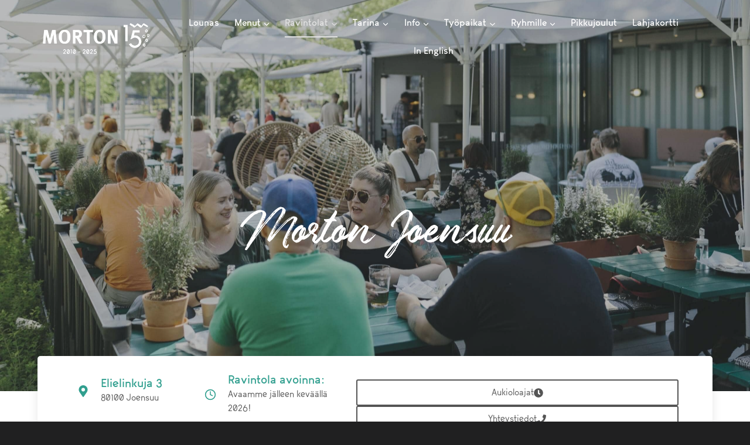

--- FILE ---
content_type: text/html; charset=UTF-8
request_url: https://morton.fi/konttiravintola/joensuu/?Display_FAQ=18536
body_size: 87281
content:
<!doctype html>
<html lang="fi" prefix="og: https://ogp.me/ns#" class="no-js" itemtype="https://schema.org/WebPage" itemscope>
<head>
	<meta charset="UTF-8">
	<meta name="viewport" content="width=device-width, initial-scale=1, minimum-scale=1">
	<link rel='stylesheet' id='kadence-kb-splide-css' href='https://morton.fi/wp-content/plugins/kadence-blocks-pro/includes/assets/css/kadence-splide.min.css?ver=2.8.8' media='all' />
<link rel='stylesheet' id='kadence-blocks-splide-css' href='https://morton.fi/wp-content/plugins/kadence-blocks/includes/assets/css/kb-blocks-splide.min.css?ver=3.5.32' media='all' />

<!-- Google Tag Manager for WordPress by gtm4wp.com -->
<script data-cfasync="false" data-pagespeed-no-defer>
	var gtm4wp_datalayer_name = "dataLayer";
	var dataLayer = dataLayer || [];

	const gtm4wp_scrollerscript_debugmode         = false;
	const gtm4wp_scrollerscript_callbacktime      = 100;
	const gtm4wp_scrollerscript_readerlocation    = 150;
	const gtm4wp_scrollerscript_contentelementid  = "content";
	const gtm4wp_scrollerscript_scannertime       = 60;
</script>
<!-- End Google Tag Manager for WordPress by gtm4wp.com -->
<!-- Search Engine Optimization by Rank Math PRO - https://rankmath.com/ -->
<title>Konttiravintola Morton | Ravintola ja kesäterassi Joensuu</title>
<meta name="description" content="80100 Joensuu"/>
<meta name="robots" content="follow, index, max-snippet:-1, max-video-preview:-1, max-image-preview:large"/>
<link rel="canonical" href="https://morton.fi/konttiravintola/joensuu/" />
<meta property="og:locale" content="fi_FI" />
<meta property="og:type" content="article" />
<meta property="og:title" content="Konttiravintola Morton | Ravintola ja kesäterassi Joensuu" />
<meta property="og:description" content="80100 Joensuu" />
<meta property="og:url" content="https://morton.fi/konttiravintola/joensuu/" />
<meta property="og:site_name" content="Konttiravintola Morton" />
<meta property="article:publisher" content="http://www.facebook.com/konttiravintola" />
<meta property="article:author" content="http://www.facebook.com/virranpetri" />
<meta property="og:updated_time" content="2025-10-06T10:51:13+02:00" />
<meta property="fb:app_id" content="163191377116490" />
<meta property="og:image" content="https://morton.fi/wp-content/uploads/2020/11/Morton_Joensuu_FullPrint300dpi-45-2200x1467.jpg" />
<meta property="og:image:secure_url" content="https://morton.fi/wp-content/uploads/2020/11/Morton_Joensuu_FullPrint300dpi-45-2200x1467.jpg" />
<meta property="og:image:width" content="1200" />
<meta property="og:image:height" content="800" />
<meta property="og:image:alt" content="Morton Joensuu" />
<meta property="og:image:type" content="image/jpeg" />
<meta property="article:published_time" content="2020-03-30T10:06:52+02:00" />
<meta property="article:modified_time" content="2025-10-06T10:51:13+02:00" />
<meta name="twitter:card" content="summary_large_image" />
<meta name="twitter:title" content="Konttiravintola Morton | Ravintola ja kesäterassi Joensuu" />
<meta name="twitter:description" content="80100 Joensuu" />
<meta name="twitter:site" content="@konttiravintola" />
<meta name="twitter:creator" content="@petrivirta" />
<meta name="twitter:image" content="https://morton.fi/wp-content/uploads/2020/11/Morton_Joensuu_FullPrint300dpi-45-2200x1467.jpg" />
<meta name="twitter:label1" content="Time to read" />
<meta name="twitter:data1" content="Less than a minute" />
<script type="application/ld+json" class="rank-math-schema-pro">{"@context":"https://schema.org","@graph":[{"@type":"Place","@id":"https://morton.fi/#place","geo":{"@type":"GeoCoordinates","latitude":"64.8929581","longitude":" 26.0218001"},"hasMap":"https://www.google.com/maps/search/?api=1&amp;query=64.8929581, 26.0218001","address":{"@type":"PostalAddress","streetAddress":"Ruoholahdenranta 8","postalCode":"00180","addressCountry":"Helsinki"}},{"@type":["Restaurant","Organization"],"@id":"https://morton.fi/#organization","name":"Konttiravintola Morton","url":"https://morton.fi","sameAs":["http://www.facebook.com/konttiravintola","https://twitter.com/konttiravintola"],"email":"konttiravintola@morton.fi","address":{"@type":"PostalAddress","streetAddress":"Ruoholahdenranta 8","postalCode":"00180","addressCountry":"Helsinki"},"logo":{"@type":"ImageObject","@id":"https://morton.fi/#logo","url":"https://morton.fi/wp-content/uploads/2020/10/morton-logo-plain-grey-01.png","contentUrl":"https://morton.fi/wp-content/uploads/2020/10/morton-logo-plain-grey-01.png","caption":"Konttiravintola Morton","inLanguage":"fi"},"priceRange":"\u20ac\u20ac","location":{"@id":"https://morton.fi/#place"},"image":{"@id":"https://morton.fi/#logo"}},{"@type":"WebSite","@id":"https://morton.fi/#website","url":"https://morton.fi","name":"Konttiravintola Morton","alternateName":"Morton","publisher":{"@id":"https://morton.fi/#organization"},"inLanguage":"fi"},{"@type":"ImageObject","@id":"https://morton.fi/wp-content/uploads/2020/11/Morton_Joensuu_FullPrint300dpi-45-scaled.jpg","url":"https://morton.fi/wp-content/uploads/2020/11/Morton_Joensuu_FullPrint300dpi-45-scaled.jpg","width":"2560","height":"1707","inLanguage":"fi"},{"@type":"WebPage","@id":"https://morton.fi/konttiravintola/joensuu/#webpage","url":"https://morton.fi/konttiravintola/joensuu/","name":"Konttiravintola Morton | Ravintola ja kes\u00e4terassi Joensuu","datePublished":"2020-03-30T10:06:52+02:00","dateModified":"2025-10-06T10:51:13+02:00","isPartOf":{"@id":"https://morton.fi/#website"},"primaryImageOfPage":{"@id":"https://morton.fi/wp-content/uploads/2020/11/Morton_Joensuu_FullPrint300dpi-45-scaled.jpg"},"inLanguage":"fi"},{"@type":"Person","@id":"https://morton.fi/konttiravintola/joensuu/#author","name":"Petri Virta","image":{"@type":"ImageObject","@id":"https://morton.fi/wp-content/uploads/2021/10/petrivirta_morton-96x96.jpg","url":"https://morton.fi/wp-content/uploads/2021/10/petrivirta_morton-96x96.jpg","caption":"Petri Virta","inLanguage":"fi"},"sameAs":["https://www.morton.fi","https://twitter.com/petrivirta"],"worksFor":{"@id":"https://morton.fi/#organization"}},{"@type":"Article","headline":"Konttiravintola Morton | Ravintola ja kes\u00e4terassi Joensuu","datePublished":"2020-03-30T10:06:52+02:00","dateModified":"2025-10-06T10:51:13+02:00","author":{"@id":"https://morton.fi/konttiravintola/joensuu/#author","name":"Petri Virta"},"publisher":{"@id":"https://morton.fi/#organization"},"description":"80100 Joensuu","name":"Konttiravintola Morton | Ravintola ja kes\u00e4terassi Joensuu","@id":"https://morton.fi/konttiravintola/joensuu/#richSnippet","isPartOf":{"@id":"https://morton.fi/konttiravintola/joensuu/#webpage"},"image":{"@id":"https://morton.fi/wp-content/uploads/2020/11/Morton_Joensuu_FullPrint300dpi-45-scaled.jpg"},"inLanguage":"fi","mainEntityOfPage":{"@id":"https://morton.fi/konttiravintola/joensuu/#webpage"}}]}</script>
<!-- /Rank Math WordPress SEO plugin -->

<link rel='dns-prefetch' href='//maps.googleapis.com' />
<link rel="alternate" type="application/rss+xml" title="Konttiravintola Morton &raquo; syöte" href="https://morton.fi/feed/" />
<link rel="alternate" type="application/rss+xml" title="Konttiravintola Morton &raquo; kommenttien syöte" href="https://morton.fi/comments/feed/" />

<!-- Google Tag Manager for WordPress by gtm4wp.com -->
<!-- GTM Container placement set to automatic -->
<script data-cfasync="false" data-pagespeed-no-defer>
	var dataLayer_content = {"pagePostType":"page","pagePostType2":"single-page","pagePostAuthor":"Petri Virta"};
	dataLayer.push( dataLayer_content );
</script>
<script data-cfasync="false" data-pagespeed-no-defer>
(function(w,d,s,l,i){w[l]=w[l]||[];w[l].push({'gtm.start':
new Date().getTime(),event:'gtm.js'});var f=d.getElementsByTagName(s)[0],
j=d.createElement(s),dl=l!='dataLayer'?'&l='+l:'';j.async=true;j.src=
'//www.googletagmanager.com/gtm.js?id='+i+dl;f.parentNode.insertBefore(j,f);
})(window,document,'script','dataLayer','GTM-PW5MWHF');
</script>
<!-- End Google Tag Manager for WordPress by gtm4wp.com -->			<script>document.documentElement.classList.remove( 'no-js' );</script>
			<link rel="alternate" title="oEmbed (JSON)" type="application/json+oembed" href="https://morton.fi/wp-json/oembed/1.0/embed?url=https%3A%2F%2Fmorton.fi%2Fkonttiravintola%2Fjoensuu%2F&#038;lang=fi" />
<link rel="alternate" title="oEmbed (XML)" type="text/xml+oembed" href="https://morton.fi/wp-json/oembed/1.0/embed?url=https%3A%2F%2Fmorton.fi%2Fkonttiravintola%2Fjoensuu%2F&#038;format=xml&#038;lang=fi" />
<style id='wp-img-auto-sizes-contain-inline-css'>
img:is([sizes=auto i],[sizes^="auto," i]){contain-intrinsic-size:3000px 1500px}
/*# sourceURL=wp-img-auto-sizes-contain-inline-css */
</style>
<style id='wp-emoji-styles-inline-css'>

	img.wp-smiley, img.emoji {
		display: inline !important;
		border: none !important;
		box-shadow: none !important;
		height: 1em !important;
		width: 1em !important;
		margin: 0 0.07em !important;
		vertical-align: -0.1em !important;
		background: none !important;
		padding: 0 !important;
	}
/*# sourceURL=wp-emoji-styles-inline-css */
</style>
<style id='wp-block-library-inline-css'>
:root{--wp-block-synced-color:#7a00df;--wp-block-synced-color--rgb:122,0,223;--wp-bound-block-color:var(--wp-block-synced-color);--wp-editor-canvas-background:#ddd;--wp-admin-theme-color:#007cba;--wp-admin-theme-color--rgb:0,124,186;--wp-admin-theme-color-darker-10:#006ba1;--wp-admin-theme-color-darker-10--rgb:0,107,160.5;--wp-admin-theme-color-darker-20:#005a87;--wp-admin-theme-color-darker-20--rgb:0,90,135;--wp-admin-border-width-focus:2px}@media (min-resolution:192dpi){:root{--wp-admin-border-width-focus:1.5px}}.wp-element-button{cursor:pointer}:root .has-very-light-gray-background-color{background-color:#eee}:root .has-very-dark-gray-background-color{background-color:#313131}:root .has-very-light-gray-color{color:#eee}:root .has-very-dark-gray-color{color:#313131}:root .has-vivid-green-cyan-to-vivid-cyan-blue-gradient-background{background:linear-gradient(135deg,#00d084,#0693e3)}:root .has-purple-crush-gradient-background{background:linear-gradient(135deg,#34e2e4,#4721fb 50%,#ab1dfe)}:root .has-hazy-dawn-gradient-background{background:linear-gradient(135deg,#faaca8,#dad0ec)}:root .has-subdued-olive-gradient-background{background:linear-gradient(135deg,#fafae1,#67a671)}:root .has-atomic-cream-gradient-background{background:linear-gradient(135deg,#fdd79a,#004a59)}:root .has-nightshade-gradient-background{background:linear-gradient(135deg,#330968,#31cdcf)}:root .has-midnight-gradient-background{background:linear-gradient(135deg,#020381,#2874fc)}:root{--wp--preset--font-size--normal:16px;--wp--preset--font-size--huge:42px}.has-regular-font-size{font-size:1em}.has-larger-font-size{font-size:2.625em}.has-normal-font-size{font-size:var(--wp--preset--font-size--normal)}.has-huge-font-size{font-size:var(--wp--preset--font-size--huge)}.has-text-align-center{text-align:center}.has-text-align-left{text-align:left}.has-text-align-right{text-align:right}.has-fit-text{white-space:nowrap!important}#end-resizable-editor-section{display:none}.aligncenter{clear:both}.items-justified-left{justify-content:flex-start}.items-justified-center{justify-content:center}.items-justified-right{justify-content:flex-end}.items-justified-space-between{justify-content:space-between}.screen-reader-text{border:0;clip-path:inset(50%);height:1px;margin:-1px;overflow:hidden;padding:0;position:absolute;width:1px;word-wrap:normal!important}.screen-reader-text:focus{background-color:#ddd;clip-path:none;color:#444;display:block;font-size:1em;height:auto;left:5px;line-height:normal;padding:15px 23px 14px;text-decoration:none;top:5px;width:auto;z-index:100000}html :where(.has-border-color){border-style:solid}html :where([style*=border-top-color]){border-top-style:solid}html :where([style*=border-right-color]){border-right-style:solid}html :where([style*=border-bottom-color]){border-bottom-style:solid}html :where([style*=border-left-color]){border-left-style:solid}html :where([style*=border-width]){border-style:solid}html :where([style*=border-top-width]){border-top-style:solid}html :where([style*=border-right-width]){border-right-style:solid}html :where([style*=border-bottom-width]){border-bottom-style:solid}html :where([style*=border-left-width]){border-left-style:solid}html :where(img[class*=wp-image-]){height:auto;max-width:100%}:where(figure){margin:0 0 1em}html :where(.is-position-sticky){--wp-admin--admin-bar--position-offset:var(--wp-admin--admin-bar--height,0px)}@media screen and (max-width:600px){html :where(.is-position-sticky){--wp-admin--admin-bar--position-offset:0px}}

/*# sourceURL=wp-block-library-inline-css */
</style><style id='wp-block-heading-inline-css'>
h1:where(.wp-block-heading).has-background,h2:where(.wp-block-heading).has-background,h3:where(.wp-block-heading).has-background,h4:where(.wp-block-heading).has-background,h5:where(.wp-block-heading).has-background,h6:where(.wp-block-heading).has-background{padding:1.25em 2.375em}h1.has-text-align-left[style*=writing-mode]:where([style*=vertical-lr]),h1.has-text-align-right[style*=writing-mode]:where([style*=vertical-rl]),h2.has-text-align-left[style*=writing-mode]:where([style*=vertical-lr]),h2.has-text-align-right[style*=writing-mode]:where([style*=vertical-rl]),h3.has-text-align-left[style*=writing-mode]:where([style*=vertical-lr]),h3.has-text-align-right[style*=writing-mode]:where([style*=vertical-rl]),h4.has-text-align-left[style*=writing-mode]:where([style*=vertical-lr]),h4.has-text-align-right[style*=writing-mode]:where([style*=vertical-rl]),h5.has-text-align-left[style*=writing-mode]:where([style*=vertical-lr]),h5.has-text-align-right[style*=writing-mode]:where([style*=vertical-rl]),h6.has-text-align-left[style*=writing-mode]:where([style*=vertical-lr]),h6.has-text-align-right[style*=writing-mode]:where([style*=vertical-rl]){rotate:180deg}
/*# sourceURL=https://morton.fi/wp-includes/blocks/heading/style.min.css */
</style>
<style id='wp-block-image-inline-css'>
.wp-block-image>a,.wp-block-image>figure>a{display:inline-block}.wp-block-image img{box-sizing:border-box;height:auto;max-width:100%;vertical-align:bottom}@media not (prefers-reduced-motion){.wp-block-image img.hide{visibility:hidden}.wp-block-image img.show{animation:show-content-image .4s}}.wp-block-image[style*=border-radius] img,.wp-block-image[style*=border-radius]>a{border-radius:inherit}.wp-block-image.has-custom-border img{box-sizing:border-box}.wp-block-image.aligncenter{text-align:center}.wp-block-image.alignfull>a,.wp-block-image.alignwide>a{width:100%}.wp-block-image.alignfull img,.wp-block-image.alignwide img{height:auto;width:100%}.wp-block-image .aligncenter,.wp-block-image .alignleft,.wp-block-image .alignright,.wp-block-image.aligncenter,.wp-block-image.alignleft,.wp-block-image.alignright{display:table}.wp-block-image .aligncenter>figcaption,.wp-block-image .alignleft>figcaption,.wp-block-image .alignright>figcaption,.wp-block-image.aligncenter>figcaption,.wp-block-image.alignleft>figcaption,.wp-block-image.alignright>figcaption{caption-side:bottom;display:table-caption}.wp-block-image .alignleft{float:left;margin:.5em 1em .5em 0}.wp-block-image .alignright{float:right;margin:.5em 0 .5em 1em}.wp-block-image .aligncenter{margin-left:auto;margin-right:auto}.wp-block-image :where(figcaption){margin-bottom:1em;margin-top:.5em}.wp-block-image.is-style-circle-mask img{border-radius:9999px}@supports ((-webkit-mask-image:none) or (mask-image:none)) or (-webkit-mask-image:none){.wp-block-image.is-style-circle-mask img{border-radius:0;-webkit-mask-image:url('data:image/svg+xml;utf8,<svg viewBox="0 0 100 100" xmlns="http://www.w3.org/2000/svg"><circle cx="50" cy="50" r="50"/></svg>');mask-image:url('data:image/svg+xml;utf8,<svg viewBox="0 0 100 100" xmlns="http://www.w3.org/2000/svg"><circle cx="50" cy="50" r="50"/></svg>');mask-mode:alpha;-webkit-mask-position:center;mask-position:center;-webkit-mask-repeat:no-repeat;mask-repeat:no-repeat;-webkit-mask-size:contain;mask-size:contain}}:root :where(.wp-block-image.is-style-rounded img,.wp-block-image .is-style-rounded img){border-radius:9999px}.wp-block-image figure{margin:0}.wp-lightbox-container{display:flex;flex-direction:column;position:relative}.wp-lightbox-container img{cursor:zoom-in}.wp-lightbox-container img:hover+button{opacity:1}.wp-lightbox-container button{align-items:center;backdrop-filter:blur(16px) saturate(180%);background-color:#5a5a5a40;border:none;border-radius:4px;cursor:zoom-in;display:flex;height:20px;justify-content:center;opacity:0;padding:0;position:absolute;right:16px;text-align:center;top:16px;width:20px;z-index:100}@media not (prefers-reduced-motion){.wp-lightbox-container button{transition:opacity .2s ease}}.wp-lightbox-container button:focus-visible{outline:3px auto #5a5a5a40;outline:3px auto -webkit-focus-ring-color;outline-offset:3px}.wp-lightbox-container button:hover{cursor:pointer;opacity:1}.wp-lightbox-container button:focus{opacity:1}.wp-lightbox-container button:focus,.wp-lightbox-container button:hover,.wp-lightbox-container button:not(:hover):not(:active):not(.has-background){background-color:#5a5a5a40;border:none}.wp-lightbox-overlay{box-sizing:border-box;cursor:zoom-out;height:100vh;left:0;overflow:hidden;position:fixed;top:0;visibility:hidden;width:100%;z-index:100000}.wp-lightbox-overlay .close-button{align-items:center;cursor:pointer;display:flex;justify-content:center;min-height:40px;min-width:40px;padding:0;position:absolute;right:calc(env(safe-area-inset-right) + 16px);top:calc(env(safe-area-inset-top) + 16px);z-index:5000000}.wp-lightbox-overlay .close-button:focus,.wp-lightbox-overlay .close-button:hover,.wp-lightbox-overlay .close-button:not(:hover):not(:active):not(.has-background){background:none;border:none}.wp-lightbox-overlay .lightbox-image-container{height:var(--wp--lightbox-container-height);left:50%;overflow:hidden;position:absolute;top:50%;transform:translate(-50%,-50%);transform-origin:top left;width:var(--wp--lightbox-container-width);z-index:9999999999}.wp-lightbox-overlay .wp-block-image{align-items:center;box-sizing:border-box;display:flex;height:100%;justify-content:center;margin:0;position:relative;transform-origin:0 0;width:100%;z-index:3000000}.wp-lightbox-overlay .wp-block-image img{height:var(--wp--lightbox-image-height);min-height:var(--wp--lightbox-image-height);min-width:var(--wp--lightbox-image-width);width:var(--wp--lightbox-image-width)}.wp-lightbox-overlay .wp-block-image figcaption{display:none}.wp-lightbox-overlay button{background:none;border:none}.wp-lightbox-overlay .scrim{background-color:#fff;height:100%;opacity:.9;position:absolute;width:100%;z-index:2000000}.wp-lightbox-overlay.active{visibility:visible}@media not (prefers-reduced-motion){.wp-lightbox-overlay.active{animation:turn-on-visibility .25s both}.wp-lightbox-overlay.active img{animation:turn-on-visibility .35s both}.wp-lightbox-overlay.show-closing-animation:not(.active){animation:turn-off-visibility .35s both}.wp-lightbox-overlay.show-closing-animation:not(.active) img{animation:turn-off-visibility .25s both}.wp-lightbox-overlay.zoom.active{animation:none;opacity:1;visibility:visible}.wp-lightbox-overlay.zoom.active .lightbox-image-container{animation:lightbox-zoom-in .4s}.wp-lightbox-overlay.zoom.active .lightbox-image-container img{animation:none}.wp-lightbox-overlay.zoom.active .scrim{animation:turn-on-visibility .4s forwards}.wp-lightbox-overlay.zoom.show-closing-animation:not(.active){animation:none}.wp-lightbox-overlay.zoom.show-closing-animation:not(.active) .lightbox-image-container{animation:lightbox-zoom-out .4s}.wp-lightbox-overlay.zoom.show-closing-animation:not(.active) .lightbox-image-container img{animation:none}.wp-lightbox-overlay.zoom.show-closing-animation:not(.active) .scrim{animation:turn-off-visibility .4s forwards}}@keyframes show-content-image{0%{visibility:hidden}99%{visibility:hidden}to{visibility:visible}}@keyframes turn-on-visibility{0%{opacity:0}to{opacity:1}}@keyframes turn-off-visibility{0%{opacity:1;visibility:visible}99%{opacity:0;visibility:visible}to{opacity:0;visibility:hidden}}@keyframes lightbox-zoom-in{0%{transform:translate(calc((-100vw + var(--wp--lightbox-scrollbar-width))/2 + var(--wp--lightbox-initial-left-position)),calc(-50vh + var(--wp--lightbox-initial-top-position))) scale(var(--wp--lightbox-scale))}to{transform:translate(-50%,-50%) scale(1)}}@keyframes lightbox-zoom-out{0%{transform:translate(-50%,-50%) scale(1);visibility:visible}99%{visibility:visible}to{transform:translate(calc((-100vw + var(--wp--lightbox-scrollbar-width))/2 + var(--wp--lightbox-initial-left-position)),calc(-50vh + var(--wp--lightbox-initial-top-position))) scale(var(--wp--lightbox-scale));visibility:hidden}}
/*# sourceURL=https://morton.fi/wp-includes/blocks/image/style.min.css */
</style>
<style id='wp-block-paragraph-inline-css'>
.is-small-text{font-size:.875em}.is-regular-text{font-size:1em}.is-large-text{font-size:2.25em}.is-larger-text{font-size:3em}.has-drop-cap:not(:focus):first-letter{float:left;font-size:8.4em;font-style:normal;font-weight:100;line-height:.68;margin:.05em .1em 0 0;text-transform:uppercase}body.rtl .has-drop-cap:not(:focus):first-letter{float:none;margin-left:.1em}p.has-drop-cap.has-background{overflow:hidden}:root :where(p.has-background){padding:1.25em 2.375em}:where(p.has-text-color:not(.has-link-color)) a{color:inherit}p.has-text-align-left[style*="writing-mode:vertical-lr"],p.has-text-align-right[style*="writing-mode:vertical-rl"]{rotate:180deg}
/*# sourceURL=https://morton.fi/wp-includes/blocks/paragraph/style.min.css */
</style>
<style id='global-styles-inline-css'>
:root{--wp--preset--aspect-ratio--square: 1;--wp--preset--aspect-ratio--4-3: 4/3;--wp--preset--aspect-ratio--3-4: 3/4;--wp--preset--aspect-ratio--3-2: 3/2;--wp--preset--aspect-ratio--2-3: 2/3;--wp--preset--aspect-ratio--16-9: 16/9;--wp--preset--aspect-ratio--9-16: 9/16;--wp--preset--color--black: #000000;--wp--preset--color--cyan-bluish-gray: #abb8c3;--wp--preset--color--white: #ffffff;--wp--preset--color--pale-pink: #f78da7;--wp--preset--color--vivid-red: #cf2e2e;--wp--preset--color--luminous-vivid-orange: #ff6900;--wp--preset--color--luminous-vivid-amber: #fcb900;--wp--preset--color--light-green-cyan: #7bdcb5;--wp--preset--color--vivid-green-cyan: #00d084;--wp--preset--color--pale-cyan-blue: #8ed1fc;--wp--preset--color--vivid-cyan-blue: #0693e3;--wp--preset--color--vivid-purple: #9b51e0;--wp--preset--color--theme-palette-1: var(--global-palette1);--wp--preset--color--theme-palette-2: var(--global-palette2);--wp--preset--color--theme-palette-3: var(--global-palette3);--wp--preset--color--theme-palette-4: var(--global-palette4);--wp--preset--color--theme-palette-5: var(--global-palette5);--wp--preset--color--theme-palette-6: var(--global-palette6);--wp--preset--color--theme-palette-7: var(--global-palette7);--wp--preset--color--theme-palette-8: var(--global-palette8);--wp--preset--color--theme-palette-9: var(--global-palette9);--wp--preset--color--theme-palette-10: var(--global-palette10);--wp--preset--color--theme-palette-11: var(--global-palette11);--wp--preset--color--theme-palette-12: var(--global-palette12);--wp--preset--color--theme-palette-13: var(--global-palette13);--wp--preset--color--theme-palette-14: var(--global-palette14);--wp--preset--color--theme-palette-15: var(--global-palette15);--wp--preset--gradient--vivid-cyan-blue-to-vivid-purple: linear-gradient(135deg,rgb(6,147,227) 0%,rgb(155,81,224) 100%);--wp--preset--gradient--light-green-cyan-to-vivid-green-cyan: linear-gradient(135deg,rgb(122,220,180) 0%,rgb(0,208,130) 100%);--wp--preset--gradient--luminous-vivid-amber-to-luminous-vivid-orange: linear-gradient(135deg,rgb(252,185,0) 0%,rgb(255,105,0) 100%);--wp--preset--gradient--luminous-vivid-orange-to-vivid-red: linear-gradient(135deg,rgb(255,105,0) 0%,rgb(207,46,46) 100%);--wp--preset--gradient--very-light-gray-to-cyan-bluish-gray: linear-gradient(135deg,rgb(238,238,238) 0%,rgb(169,184,195) 100%);--wp--preset--gradient--cool-to-warm-spectrum: linear-gradient(135deg,rgb(74,234,220) 0%,rgb(151,120,209) 20%,rgb(207,42,186) 40%,rgb(238,44,130) 60%,rgb(251,105,98) 80%,rgb(254,248,76) 100%);--wp--preset--gradient--blush-light-purple: linear-gradient(135deg,rgb(255,206,236) 0%,rgb(152,150,240) 100%);--wp--preset--gradient--blush-bordeaux: linear-gradient(135deg,rgb(254,205,165) 0%,rgb(254,45,45) 50%,rgb(107,0,62) 100%);--wp--preset--gradient--luminous-dusk: linear-gradient(135deg,rgb(255,203,112) 0%,rgb(199,81,192) 50%,rgb(65,88,208) 100%);--wp--preset--gradient--pale-ocean: linear-gradient(135deg,rgb(255,245,203) 0%,rgb(182,227,212) 50%,rgb(51,167,181) 100%);--wp--preset--gradient--electric-grass: linear-gradient(135deg,rgb(202,248,128) 0%,rgb(113,206,126) 100%);--wp--preset--gradient--midnight: linear-gradient(135deg,rgb(2,3,129) 0%,rgb(40,116,252) 100%);--wp--preset--font-size--small: var(--global-font-size-small);--wp--preset--font-size--medium: var(--global-font-size-medium);--wp--preset--font-size--large: var(--global-font-size-large);--wp--preset--font-size--x-large: 42px;--wp--preset--font-size--larger: var(--global-font-size-larger);--wp--preset--font-size--xxlarge: var(--global-font-size-xxlarge);--wp--preset--spacing--20: 0.44rem;--wp--preset--spacing--30: 0.67rem;--wp--preset--spacing--40: 1rem;--wp--preset--spacing--50: 1.5rem;--wp--preset--spacing--60: 2.25rem;--wp--preset--spacing--70: 3.38rem;--wp--preset--spacing--80: 5.06rem;--wp--preset--shadow--natural: 6px 6px 9px rgba(0, 0, 0, 0.2);--wp--preset--shadow--deep: 12px 12px 50px rgba(0, 0, 0, 0.4);--wp--preset--shadow--sharp: 6px 6px 0px rgba(0, 0, 0, 0.2);--wp--preset--shadow--outlined: 6px 6px 0px -3px rgb(255, 255, 255), 6px 6px rgb(0, 0, 0);--wp--preset--shadow--crisp: 6px 6px 0px rgb(0, 0, 0);}:where(.is-layout-flex){gap: 0.5em;}:where(.is-layout-grid){gap: 0.5em;}body .is-layout-flex{display: flex;}.is-layout-flex{flex-wrap: wrap;align-items: center;}.is-layout-flex > :is(*, div){margin: 0;}body .is-layout-grid{display: grid;}.is-layout-grid > :is(*, div){margin: 0;}:where(.wp-block-columns.is-layout-flex){gap: 2em;}:where(.wp-block-columns.is-layout-grid){gap: 2em;}:where(.wp-block-post-template.is-layout-flex){gap: 1.25em;}:where(.wp-block-post-template.is-layout-grid){gap: 1.25em;}.has-black-color{color: var(--wp--preset--color--black) !important;}.has-cyan-bluish-gray-color{color: var(--wp--preset--color--cyan-bluish-gray) !important;}.has-white-color{color: var(--wp--preset--color--white) !important;}.has-pale-pink-color{color: var(--wp--preset--color--pale-pink) !important;}.has-vivid-red-color{color: var(--wp--preset--color--vivid-red) !important;}.has-luminous-vivid-orange-color{color: var(--wp--preset--color--luminous-vivid-orange) !important;}.has-luminous-vivid-amber-color{color: var(--wp--preset--color--luminous-vivid-amber) !important;}.has-light-green-cyan-color{color: var(--wp--preset--color--light-green-cyan) !important;}.has-vivid-green-cyan-color{color: var(--wp--preset--color--vivid-green-cyan) !important;}.has-pale-cyan-blue-color{color: var(--wp--preset--color--pale-cyan-blue) !important;}.has-vivid-cyan-blue-color{color: var(--wp--preset--color--vivid-cyan-blue) !important;}.has-vivid-purple-color{color: var(--wp--preset--color--vivid-purple) !important;}.has-black-background-color{background-color: var(--wp--preset--color--black) !important;}.has-cyan-bluish-gray-background-color{background-color: var(--wp--preset--color--cyan-bluish-gray) !important;}.has-white-background-color{background-color: var(--wp--preset--color--white) !important;}.has-pale-pink-background-color{background-color: var(--wp--preset--color--pale-pink) !important;}.has-vivid-red-background-color{background-color: var(--wp--preset--color--vivid-red) !important;}.has-luminous-vivid-orange-background-color{background-color: var(--wp--preset--color--luminous-vivid-orange) !important;}.has-luminous-vivid-amber-background-color{background-color: var(--wp--preset--color--luminous-vivid-amber) !important;}.has-light-green-cyan-background-color{background-color: var(--wp--preset--color--light-green-cyan) !important;}.has-vivid-green-cyan-background-color{background-color: var(--wp--preset--color--vivid-green-cyan) !important;}.has-pale-cyan-blue-background-color{background-color: var(--wp--preset--color--pale-cyan-blue) !important;}.has-vivid-cyan-blue-background-color{background-color: var(--wp--preset--color--vivid-cyan-blue) !important;}.has-vivid-purple-background-color{background-color: var(--wp--preset--color--vivid-purple) !important;}.has-black-border-color{border-color: var(--wp--preset--color--black) !important;}.has-cyan-bluish-gray-border-color{border-color: var(--wp--preset--color--cyan-bluish-gray) !important;}.has-white-border-color{border-color: var(--wp--preset--color--white) !important;}.has-pale-pink-border-color{border-color: var(--wp--preset--color--pale-pink) !important;}.has-vivid-red-border-color{border-color: var(--wp--preset--color--vivid-red) !important;}.has-luminous-vivid-orange-border-color{border-color: var(--wp--preset--color--luminous-vivid-orange) !important;}.has-luminous-vivid-amber-border-color{border-color: var(--wp--preset--color--luminous-vivid-amber) !important;}.has-light-green-cyan-border-color{border-color: var(--wp--preset--color--light-green-cyan) !important;}.has-vivid-green-cyan-border-color{border-color: var(--wp--preset--color--vivid-green-cyan) !important;}.has-pale-cyan-blue-border-color{border-color: var(--wp--preset--color--pale-cyan-blue) !important;}.has-vivid-cyan-blue-border-color{border-color: var(--wp--preset--color--vivid-cyan-blue) !important;}.has-vivid-purple-border-color{border-color: var(--wp--preset--color--vivid-purple) !important;}.has-vivid-cyan-blue-to-vivid-purple-gradient-background{background: var(--wp--preset--gradient--vivid-cyan-blue-to-vivid-purple) !important;}.has-light-green-cyan-to-vivid-green-cyan-gradient-background{background: var(--wp--preset--gradient--light-green-cyan-to-vivid-green-cyan) !important;}.has-luminous-vivid-amber-to-luminous-vivid-orange-gradient-background{background: var(--wp--preset--gradient--luminous-vivid-amber-to-luminous-vivid-orange) !important;}.has-luminous-vivid-orange-to-vivid-red-gradient-background{background: var(--wp--preset--gradient--luminous-vivid-orange-to-vivid-red) !important;}.has-very-light-gray-to-cyan-bluish-gray-gradient-background{background: var(--wp--preset--gradient--very-light-gray-to-cyan-bluish-gray) !important;}.has-cool-to-warm-spectrum-gradient-background{background: var(--wp--preset--gradient--cool-to-warm-spectrum) !important;}.has-blush-light-purple-gradient-background{background: var(--wp--preset--gradient--blush-light-purple) !important;}.has-blush-bordeaux-gradient-background{background: var(--wp--preset--gradient--blush-bordeaux) !important;}.has-luminous-dusk-gradient-background{background: var(--wp--preset--gradient--luminous-dusk) !important;}.has-pale-ocean-gradient-background{background: var(--wp--preset--gradient--pale-ocean) !important;}.has-electric-grass-gradient-background{background: var(--wp--preset--gradient--electric-grass) !important;}.has-midnight-gradient-background{background: var(--wp--preset--gradient--midnight) !important;}.has-small-font-size{font-size: var(--wp--preset--font-size--small) !important;}.has-medium-font-size{font-size: var(--wp--preset--font-size--medium) !important;}.has-large-font-size{font-size: var(--wp--preset--font-size--large) !important;}.has-x-large-font-size{font-size: var(--wp--preset--font-size--x-large) !important;}
/*# sourceURL=global-styles-inline-css */
</style>

<style id='classic-theme-styles-inline-css'>
/*! This file is auto-generated */
.wp-block-button__link{color:#fff;background-color:#32373c;border-radius:9999px;box-shadow:none;text-decoration:none;padding:calc(.667em + 2px) calc(1.333em + 2px);font-size:1.125em}.wp-block-file__button{background:#32373c;color:#fff;text-decoration:none}
/*# sourceURL=/wp-includes/css/classic-themes.min.css */
</style>
<link rel='stylesheet' id='advanced-popups-css' href='https://morton.fi/wp-content/plugins/advanced-popups/public/css/advanced-popups-public.css?ver=1.2.2' media='all' />
<link rel='stylesheet' id='magnific-css' href='https://morton.fi/wp-content/plugins/shortcode-gallery-for-matterport-showcase/magnific.css?ver=1.1.0' media='all' />
<link rel='stylesheet' id='wp-matterport-css' href='https://morton.fi/wp-content/plugins/shortcode-gallery-for-matterport-showcase/wp-matterport.css?ver=2.2.2' media='all' />
<link rel='stylesheet' id='public-css' href='https://morton.fi/wp-content/plugins/eventin-facebook-addon-Release/assets/css/public.css?ver=1.0.0' media='all' />
<link rel='stylesheet' id='etn-icon-css' href='https://morton.fi/wp-content/plugins/wp-event-solution/assets/css/etn-icon.css?ver=4.1.0' media='all' />
<link rel='stylesheet' id='etn-public-css-css' href='https://morton.fi/wp-content/plugins/wp-event-solution/build/css/event-manager-public-styles.css?ver=4.1.0' media='all' />
<link rel='stylesheet' id='etn-sf-pro-font-css' href='https://morton.fi/wp-content/plugins/wp-event-solution/assets/css/sf-pro-font.css?ver=4.1.0' media='all' />
<link rel='stylesheet' id='child-theme-css' href='https://morton.fi/wp-content/themes/kadence-child/style.css?ver=100' media='all' />
<link rel='stylesheet' id='kadence-global-css' href='https://morton.fi/wp-content/themes/kadence/assets/css/global.min.css?ver=1.4.2' media='all' />
<style id='kadence-global-inline-css'>
/* Kadence Base CSS */
:root{--global-palette1:#202021;--global-palette2:#202021;--global-palette3:#202021;--global-palette4:#202021;--global-palette5:#202021;--global-palette6:#202021;--global-palette7:#f1ebe9;--global-palette8:#ffffff;--global-palette9:#ffffff;--global-palette10:oklch(from var(--global-palette1) calc(l + 0.10 * (1 - l)) calc(c * 1.00) calc(h + 180) / 100%);--global-palette11:#13612e;--global-palette12:#1159af;--global-palette13:#b82105;--global-palette14:#f7630c;--global-palette15:#f5a524;--global-palette9rgb:255, 255, 255;--global-palette-highlight:var(--global-palette1);--global-palette-highlight-alt:var(--global-palette2);--global-palette-highlight-alt2:var(--global-palette9);--global-palette-btn-bg:#e2e2e2;--global-palette-btn-bg-hover:var(--global-palette2);--global-palette-btn:var(--global-palette2);--global-palette-btn-hover:var(--global-palette9);--global-palette-btn-sec-bg:var(--global-palette7);--global-palette-btn-sec-bg-hover:var(--global-palette2);--global-palette-btn-sec:var(--global-palette3);--global-palette-btn-sec-hover:var(--global-palette9);--global-body-font-family:'Arvin Morton', Helvetica;--global-heading-font-family:'Underland Morton', Comic Sans;--global-primary-nav-font-family:inherit;--global-fallback-font:sans-serif;--global-display-fallback-font:sans-serif;--global-content-width:1200px;--global-content-wide-width:calc(1200px + 230px);--global-content-narrow-width:800px;--global-content-edge-padding:1.5rem;--global-content-boxed-padding:2rem;--global-calc-content-width:calc(1200px - var(--global-content-edge-padding) - var(--global-content-edge-padding) );--wp--style--global--content-size:var(--global-calc-content-width);}.wp-site-blocks{--global-vw:calc( 100vw - ( 0.5 * var(--scrollbar-offset)));}body{background:#ffffff;-webkit-font-smoothing:antialiased;-moz-osx-font-smoothing:grayscale;}body, input, select, optgroup, textarea{font-style:normal;font-weight:400;font-size:18px;line-height:2;font-family:var(--global-body-font-family);color:var(--global-palette3);}.content-bg, body.content-style-unboxed .site{background:#ffffff;}h1,h2,h3,h4,h5,h6{font-family:var(--global-heading-font-family);}h1{font-style:normal;font-weight:400;font-size:60px;line-height:1.5;font-family:var(--global-heading-font-family, inherit);color:var(--global-palette5);}h2{font-style:normal;font-weight:400;font-size:32px;line-height:1.5;font-family:'Underland Morton', Comic Sans;color:var(--global-palette3);}h3{font-style:normal;font-weight:700;font-size:24px;line-height:1.5;font-family:var(--global-body-font-family, inherit);text-transform:uppercase;color:var(--global-palette5);}h4{font-style:normal;font-weight:700;font-size:22px;line-height:1.5;font-family:var(--global-body-font-family, inherit);color:var(--global-palette5);}h5{font-style:normal;font-weight:400;font-size:20px;line-height:1.5;font-family:var(--global-body-font-family, inherit);color:var(--global-palette5);}h6{font-style:normal;font-weight:400;font-size:18px;line-height:1.5;font-family:var(--global-body-font-family, inherit);color:var(--global-palette2);}.entry-hero h1{font-style:normal;font-weight:400;color:var(--global-palette9);}.entry-hero .kadence-breadcrumbs{max-width:1200px;}.site-container, .site-header-row-layout-contained, .site-footer-row-layout-contained, .entry-hero-layout-contained, .comments-area, .alignfull > .wp-block-cover__inner-container, .alignwide > .wp-block-cover__inner-container{max-width:var(--global-content-width);}.content-width-narrow .content-container.site-container, .content-width-narrow .hero-container.site-container{max-width:var(--global-content-narrow-width);}@media all and (min-width: 1430px){.wp-site-blocks .content-container  .alignwide{margin-left:-115px;margin-right:-115px;width:unset;max-width:unset;}}@media all and (min-width: 1060px){.content-width-narrow .wp-site-blocks .content-container .alignwide{margin-left:-130px;margin-right:-130px;width:unset;max-width:unset;}}.content-style-boxed .wp-site-blocks .entry-content .alignwide{margin-left:calc( -1 * var( --global-content-boxed-padding ) );margin-right:calc( -1 * var( --global-content-boxed-padding ) );}.content-area{margin-top:5rem;margin-bottom:5rem;}@media all and (max-width: 1024px){.content-area{margin-top:3rem;margin-bottom:3rem;}}@media all and (max-width: 767px){.content-area{margin-top:2rem;margin-bottom:2rem;}}@media all and (max-width: 1024px){:root{--global-content-boxed-padding:2rem;}}@media all and (max-width: 767px){:root{--global-content-boxed-padding:1.5rem;}}.entry-content-wrap{padding:2rem;}@media all and (max-width: 1024px){.entry-content-wrap{padding:2rem;}}@media all and (max-width: 767px){.entry-content-wrap{padding:1.5rem;}}.entry.single-entry{box-shadow:0px 15px 15px -10px rgba(0,0,0,0.05);}.entry.loop-entry{box-shadow:0px 15px 15px -10px rgba(0,0,0,0.05);}.loop-entry .entry-content-wrap{padding:2rem;}@media all and (max-width: 1024px){.loop-entry .entry-content-wrap{padding:2rem;}}@media all and (max-width: 767px){.loop-entry .entry-content-wrap{padding:1.5rem;}}button, .button, .wp-block-button__link, input[type="button"], input[type="reset"], input[type="submit"], .fl-button, .elementor-button-wrapper .elementor-button, .wc-block-components-checkout-place-order-button, .wc-block-cart__submit{border-radius:6px;padding:12px 16px 12px 16px;box-shadow:0px 0px 0px -7px rgba(0,0,0,0);}.wp-block-button.is-style-outline .wp-block-button__link{padding:12px 16px 12px 16px;}button:hover, button:focus, button:active, .button:hover, .button:focus, .button:active, .wp-block-button__link:hover, .wp-block-button__link:focus, .wp-block-button__link:active, input[type="button"]:hover, input[type="button"]:focus, input[type="button"]:active, input[type="reset"]:hover, input[type="reset"]:focus, input[type="reset"]:active, input[type="submit"]:hover, input[type="submit"]:focus, input[type="submit"]:active, .elementor-button-wrapper .elementor-button:hover, .elementor-button-wrapper .elementor-button:focus, .elementor-button-wrapper .elementor-button:active, .wc-block-cart__submit:hover{box-shadow:0px 15px 25px -7px rgba(0,0,0,0.1);}.kb-button.kb-btn-global-outline.kb-btn-global-inherit{padding-top:calc(12px - 2px);padding-right:calc(16px - 2px);padding-bottom:calc(12px - 2px);padding-left:calc(16px - 2px);}.entry-content :where(.wp-block-image) img, .entry-content :where(.wp-block-kadence-image) img{border-radius:8px;}@media all and (min-width: 1025px){.transparent-header .entry-hero .entry-hero-container-inner{padding-top:80px;}}@media all and (max-width: 1024px){.mobile-transparent-header .entry-hero .entry-hero-container-inner{padding-top:80px;}}@media all and (max-width: 767px){.mobile-transparent-header .entry-hero .entry-hero-container-inner{padding-top:80px;}}.wp-site-blocks .entry-hero-container-inner{background-color:#c3e1ce;background-image:url('https://morton.fi/wp-content/uploads/2019/12/MortonVarkausWeb2048px-6.jpg');background-repeat:no-repeat;background-position:49% 72%;background-size:cover;background-attachment:scroll;}body.page{background:var(--global-palette2);}.entry-hero.page-hero-section .entry-header{min-height:75vh;}.page-hero-section .hero-section-overlay{background:rgba(60,63,66,0.35);}.comment-metadata a:not(.comment-edit-link), .comment-body .edit-link:before{display:none;}.loop-entry.type-post h2.entry-title{font-style:normal;color:var(--global-palette2);}.loop-entry.type-post .entry-taxonomies{font-style:normal;line-height:3;}.loop-entry.type-post .entry-taxonomies, .loop-entry.type-post .entry-taxonomies a{color:var(--global-palette5);}.loop-entry.type-post .entry-taxonomies .category-style-pill a{background:var(--global-palette5);}.loop-entry.type-post .entry-meta{color:var(--global-palette1);}
/* Kadence Header CSS */
@media all and (max-width: 1024px){.mobile-transparent-header #masthead{position:absolute;left:0px;right:0px;z-index:100;}.kadence-scrollbar-fixer.mobile-transparent-header #masthead{right:var(--scrollbar-offset,0);}.mobile-transparent-header #masthead, .mobile-transparent-header .site-top-header-wrap .site-header-row-container-inner, .mobile-transparent-header .site-main-header-wrap .site-header-row-container-inner, .mobile-transparent-header .site-bottom-header-wrap .site-header-row-container-inner{background:transparent;}.site-header-row-tablet-layout-fullwidth, .site-header-row-tablet-layout-standard{padding:0px;}}@media all and (min-width: 1025px){.transparent-header #masthead{position:absolute;left:0px;right:0px;z-index:100;}.transparent-header.kadence-scrollbar-fixer #masthead{right:var(--scrollbar-offset,0);}.transparent-header #masthead, .transparent-header .site-top-header-wrap .site-header-row-container-inner, .transparent-header .site-main-header-wrap .site-header-row-container-inner, .transparent-header .site-bottom-header-wrap .site-header-row-container-inner{background:transparent;}}.site-branding a.brand img{max-width:200px;}.site-branding a.brand img.svg-logo-image{width:200px;}.site-branding{padding:24px 0px 24px 0px;}#masthead, #masthead .kadence-sticky-header.item-is-fixed:not(.item-at-start):not(.site-header-row-container):not(.site-main-header-wrap), #masthead .kadence-sticky-header.item-is-fixed:not(.item-at-start) > .site-header-row-container-inner{background-color:#c3e1ce;background-image:url('https://morton.fi/wp-content/uploads/2019/12/MortonVarkausWeb2048px-6.jpg');background-position:center;}.site-main-header-inner-wrap{min-height:80px;}.header-navigation[class*="header-navigation-style-underline"] .header-menu-container.primary-menu-container>ul>li>a:after{width:calc( 100% - 1.6em);}.main-navigation .primary-menu-container > ul > li.menu-item > a{padding-left:calc(1.6em / 2);padding-right:calc(1.6em / 2);padding-top:0.5em;padding-bottom:0.5em;color:#ffffff;}.main-navigation .primary-menu-container > ul > li.menu-item .dropdown-nav-special-toggle{right:calc(1.6em / 2);}.main-navigation .primary-menu-container > ul li.menu-item > a{font-style:normal;font-weight:700;font-size:16px;}.main-navigation .primary-menu-container > ul > li.menu-item > a:hover{color:#e2e2e2;}
					.header-navigation[class*="header-navigation-style-underline"] .header-menu-container.primary-menu-container>ul>li.current-menu-ancestor>a:after,
					.header-navigation[class*="header-navigation-style-underline"] .header-menu-container.primary-menu-container>ul>li.current-page-parent>a:after,
					.header-navigation[class*="header-navigation-style-underline"] .header-menu-container.primary-menu-container>ul>li.current-product-ancestor>a:after
				{transform:scale(1, 1) translate(50%, 0);}
					.main-navigation .primary-menu-container > ul > li.menu-item.current-menu-item > a, 
					.main-navigation .primary-menu-container > ul > li.menu-item.current-menu-ancestor > a, 
					.main-navigation .primary-menu-container > ul > li.menu-item.current-page-parent > a,
					.main-navigation .primary-menu-container > ul > li.menu-item.current-product-ancestor > a
				{color:#e2e2e2;}.header-navigation .header-menu-container ul ul.sub-menu, .header-navigation .header-menu-container ul ul.submenu{background:#ffffff;box-shadow:10px 10px 13px 0px rgba(0,0,0,0.1);}.header-navigation .header-menu-container ul ul li.menu-item, .header-menu-container ul.menu > li.kadence-menu-mega-enabled > ul > li.menu-item > a{border-bottom:1px dotted var(--global-palette2);border-radius:0px 0px 0px 0px;}.header-navigation .header-menu-container ul ul li.menu-item > a{width:200px;padding-top:0.5em;padding-bottom:0.5em;color:var(--global-palette2);font-style:normal;font-weight:400;font-size:16px;}.header-navigation .header-menu-container ul ul li.menu-item > a:hover{color:#ffffff;background:var(--global-palette2);border-radius:0px 0px 0px 0px;}.header-navigation .header-menu-container ul ul li.menu-item.current-menu-item > a{color:#e2e2e2;background:var(--global-palette3);border-radius:0px 0px 0px 0px;}.mobile-toggle-open-container .menu-toggle-open, .mobile-toggle-open-container .menu-toggle-open:focus{color:var(--global-palette9);padding:0.4em 0.6em 0.4em 0.6em;font-size:14px;}.mobile-toggle-open-container .menu-toggle-open.menu-toggle-style-bordered{border:1px solid currentColor;}.mobile-toggle-open-container .menu-toggle-open .menu-toggle-icon{font-size:36px;}.mobile-toggle-open-container .menu-toggle-open:hover, .mobile-toggle-open-container .menu-toggle-open:focus-visible{color:var(--global-palette2);}.mobile-navigation ul li{font-style:normal;font-size:20px;line-height:1;}.mobile-navigation ul li a{padding-top:1em;padding-bottom:1em;}.mobile-navigation ul li > a, .mobile-navigation ul li.menu-item-has-children > .drawer-nav-drop-wrap{color:var(--global-palette8);}.mobile-navigation ul li.current-menu-item > a, .mobile-navigation ul li.current-menu-item.menu-item-has-children > .drawer-nav-drop-wrap{color:var(--global-palette-highlight);}.mobile-navigation ul li.menu-item-has-children .drawer-nav-drop-wrap, .mobile-navigation ul li:not(.menu-item-has-children) a{border-bottom:1px solid rgba(255,255,255,0.1);}.mobile-navigation:not(.drawer-navigation-parent-toggle-true) ul li.menu-item-has-children .drawer-nav-drop-wrap button{border-left:1px solid rgba(255,255,255,0.1);}#mobile-drawer .drawer-header .drawer-toggle{padding:0.6em 0.15em 0.6em 0.15em;font-size:24px;}
/* Kadence Footer CSS */
#colophon{background-color:#fbf2df;background-image:url('https://morton.fi/wp-content/uploads/2019/12/footer-pattern-01-1.png');background-position:center;}.site-top-footer-inner-wrap{padding-top:30px;padding-bottom:30px;grid-column-gap:30px;grid-row-gap:30px;}.site-top-footer-inner-wrap .widget{margin-bottom:30px;}.site-top-footer-inner-wrap .site-footer-section:not(:last-child):after{right:calc(-30px / 2);}.site-bottom-footer-inner-wrap{padding-top:30px;padding-bottom:30px;grid-column-gap:30px;}.site-bottom-footer-inner-wrap .widget{margin-bottom:30px;}.site-bottom-footer-inner-wrap .site-footer-section:not(:last-child):after{right:calc(-30px / 2);}
/* Kadence Dynamic CSS */
.content-title-style-above .page-hero-section .entry-hero-container-inner{background-image:url('https://morton.fi/wp-content/uploads/2020/11/Morton_Joensuu_FullPrint300dpi-45-scaled.jpg');background-repeat:no-repeat;background-position:center center;background-size:cover;background-attachment:scroll;}
/* Kadence Pro Header CSS */
.header-navigation-dropdown-direction-left ul ul.submenu, .header-navigation-dropdown-direction-left ul ul.sub-menu{right:0px;left:auto;}.rtl .header-navigation-dropdown-direction-right ul ul.submenu, .rtl .header-navigation-dropdown-direction-right ul ul.sub-menu{left:0px;right:auto;}.header-account-button .nav-drop-title-wrap > .kadence-svg-iconset, .header-account-button > .kadence-svg-iconset{font-size:1.2em;}.site-header-item .header-account-button .nav-drop-title-wrap, .site-header-item .header-account-wrap > .header-account-button{display:flex;align-items:center;}.header-account-style-icon_label .header-account-label{padding-left:5px;}.header-account-style-label_icon .header-account-label{padding-right:5px;}.site-header-item .header-account-wrap .header-account-button{text-decoration:none;box-shadow:none;color:inherit;background:transparent;padding:0.6em 0em 0.6em 0em;}.header-mobile-account-wrap .header-account-button .nav-drop-title-wrap > .kadence-svg-iconset, .header-mobile-account-wrap .header-account-button > .kadence-svg-iconset{font-size:1.2em;}.header-mobile-account-wrap .header-account-button .nav-drop-title-wrap, .header-mobile-account-wrap > .header-account-button{display:flex;align-items:center;}.header-mobile-account-wrap.header-account-style-icon_label .header-account-label{padding-left:5px;}.header-mobile-account-wrap.header-account-style-label_icon .header-account-label{padding-right:5px;}.header-mobile-account-wrap .header-account-button{text-decoration:none;box-shadow:none;color:inherit;background:transparent;padding:0.6em 0em 0.6em 0em;}#login-drawer .drawer-inner .drawer-content{display:flex;justify-content:center;align-items:center;position:absolute;top:0px;bottom:0px;left:0px;right:0px;padding:0px;}#loginform p label{display:block;}#login-drawer #loginform{width:100%;}#login-drawer #loginform input{width:100%;}#login-drawer #loginform input[type="checkbox"]{width:auto;}#login-drawer .drawer-inner .drawer-header{position:relative;z-index:100;}#login-drawer .drawer-content_inner.widget_login_form_inner{padding:2em;width:100%;max-width:350px;border-radius:.25rem;background:var(--global-palette9);color:var(--global-palette4);}#login-drawer .lost_password a{color:var(--global-palette6);}#login-drawer .lost_password, #login-drawer .register-field{text-align:center;}#login-drawer .widget_login_form_inner p{margin-top:1.2em;margin-bottom:0em;}#login-drawer .widget_login_form_inner p:first-child{margin-top:0em;}#login-drawer .widget_login_form_inner label{margin-bottom:0.5em;}#login-drawer hr.register-divider{margin:1.2em 0;border-width:1px;}#login-drawer .register-field{font-size:90%;}@media all and (min-width: 1025px){#login-drawer hr.register-divider.hide-desktop{display:none;}#login-drawer p.register-field.hide-desktop{display:none;}}@media all and (max-width: 1024px){#login-drawer hr.register-divider.hide-mobile{display:none;}#login-drawer p.register-field.hide-mobile{display:none;}}@media all and (max-width: 767px){#login-drawer hr.register-divider.hide-mobile{display:none;}#login-drawer p.register-field.hide-mobile{display:none;}}.tertiary-navigation .tertiary-menu-container > ul > li.menu-item > a{padding-left:calc(1.2em / 2);padding-right:calc(1.2em / 2);padding-top:0.6em;padding-bottom:0.6em;color:var(--global-palette5);}.tertiary-navigation .tertiary-menu-container > ul > li.menu-item > a:hover{color:var(--global-palette-highlight);}.tertiary-navigation .tertiary-menu-container > ul > li.menu-item.current-menu-item > a{color:var(--global-palette3);}.header-navigation[class*="header-navigation-style-underline"] .header-menu-container.tertiary-menu-container>ul>li>a:after{width:calc( 100% - 1.2em);}.quaternary-navigation .quaternary-menu-container > ul > li.menu-item > a{padding-left:calc(1.2em / 2);padding-right:calc(1.2em / 2);padding-top:0.6em;padding-bottom:0.6em;color:var(--global-palette5);}.quaternary-navigation .quaternary-menu-container > ul > li.menu-item > a:hover{color:var(--global-palette-highlight);}.quaternary-navigation .quaternary-menu-container > ul > li.menu-item.current-menu-item > a{color:var(--global-palette3);}.header-navigation[class*="header-navigation-style-underline"] .header-menu-container.quaternary-menu-container>ul>li>a:after{width:calc( 100% - 1.2em);}#main-header .header-divider{border-right:1px solid var(--global-palette6);height:50%;}#main-header .header-divider2{border-right:1px solid var(--global-palette6);height:50%;}#main-header .header-divider3{border-right:1px solid var(--global-palette6);height:50%;}#mobile-header .header-mobile-divider, #mobile-drawer .header-mobile-divider{border-right:1px solid var(--global-palette6);height:50%;}#mobile-drawer .header-mobile-divider{border-top:1px solid var(--global-palette6);width:50%;}#mobile-header .header-mobile-divider2{border-right:1px solid var(--global-palette6);height:50%;}#mobile-drawer .header-mobile-divider2{border-top:1px solid var(--global-palette6);width:50%;}.header-item-search-bar form ::-webkit-input-placeholder{color:currentColor;opacity:0.5;}.header-item-search-bar form ::placeholder{color:currentColor;opacity:0.5;}.header-search-bar form{max-width:100%;width:240px;}.header-mobile-search-bar form{max-width:calc(100vw - var(--global-sm-spacing) - var(--global-sm-spacing));width:240px;}.header-widget-lstyle-normal .header-widget-area-inner a:not(.button){text-decoration:underline;}.element-contact-inner-wrap{display:flex;flex-wrap:wrap;align-items:center;margin-top:-0.6em;margin-left:calc(-0.6em / 2);margin-right:calc(-0.6em / 2);}.element-contact-inner-wrap .header-contact-item{display:inline-flex;flex-wrap:wrap;align-items:center;margin-top:0.6em;margin-left:calc(0.6em / 2);margin-right:calc(0.6em / 2);}.element-contact-inner-wrap .header-contact-item .kadence-svg-iconset{font-size:1em;}.header-contact-item img{display:inline-block;}.header-contact-item .contact-label{margin-left:0.3em;}.rtl .header-contact-item .contact-label{margin-right:0.3em;margin-left:0px;}.header-mobile-contact-wrap .element-contact-inner-wrap{display:flex;flex-wrap:wrap;align-items:center;margin-top:-0.6em;margin-left:calc(-0.6em / 2);margin-right:calc(-0.6em / 2);}.header-mobile-contact-wrap .element-contact-inner-wrap .header-contact-item{display:inline-flex;flex-wrap:wrap;align-items:center;margin-top:0.6em;margin-left:calc(0.6em / 2);margin-right:calc(0.6em / 2);}.header-mobile-contact-wrap .element-contact-inner-wrap .header-contact-item .kadence-svg-iconset{font-size:1em;}#main-header .header-button2{box-shadow:0px 0px 0px -7px rgba(0,0,0,0);}#main-header .header-button2:hover{box-shadow:0px 15px 25px -7px rgba(0,0,0,0.1);}.mobile-header-button2-wrap .mobile-header-button-inner-wrap .mobile-header-button2{border:2px none transparent;box-shadow:0px 0px 0px -7px rgba(0,0,0,0);}.mobile-header-button2-wrap .mobile-header-button-inner-wrap .mobile-header-button2:hover{box-shadow:0px 15px 25px -7px rgba(0,0,0,0.1);}#widget-drawer.popup-drawer-layout-fullwidth .drawer-content .header-widget2, #widget-drawer.popup-drawer-layout-sidepanel .drawer-inner{max-width:400px;}#widget-drawer.popup-drawer-layout-fullwidth .drawer-content .header-widget2{margin:0 auto;}.widget-toggle-open{display:flex;align-items:center;background:transparent;box-shadow:none;}.widget-toggle-open:hover, .widget-toggle-open:focus{border-color:currentColor;background:transparent;box-shadow:none;}.widget-toggle-open .widget-toggle-icon{display:flex;}.widget-toggle-open .widget-toggle-label{padding-right:5px;}.rtl .widget-toggle-open .widget-toggle-label{padding-left:5px;padding-right:0px;}.widget-toggle-open .widget-toggle-label:empty, .rtl .widget-toggle-open .widget-toggle-label:empty{padding-right:0px;padding-left:0px;}.widget-toggle-open-container .widget-toggle-open{color:var(--global-palette5);padding:0.4em 0.6em 0.4em 0.6em;font-size:14px;}.widget-toggle-open-container .widget-toggle-open.widget-toggle-style-bordered{border:1px solid currentColor;}.widget-toggle-open-container .widget-toggle-open .widget-toggle-icon{font-size:20px;}.widget-toggle-open-container .widget-toggle-open:hover, .widget-toggle-open-container .widget-toggle-open:focus{color:var(--global-palette-highlight);}#widget-drawer .header-widget-2style-normal a:not(.button){text-decoration:underline;}#widget-drawer .header-widget-2style-plain a:not(.button){text-decoration:none;}#widget-drawer .header-widget2 .widget-title{color:var(--global-palette9);}#widget-drawer .header-widget2{color:var(--global-palette8);}#widget-drawer .header-widget2 a:not(.button), #widget-drawer .header-widget2 .drawer-sub-toggle{color:var(--global-palette8);}#widget-drawer .header-widget2 a:not(.button):hover, #widget-drawer .header-widget2 .drawer-sub-toggle:hover{color:var(--global-palette9);}#mobile-secondary-site-navigation ul li{font-size:14px;}#mobile-secondary-site-navigation ul li a{padding-top:1em;padding-bottom:1em;}#mobile-secondary-site-navigation ul li > a, #mobile-secondary-site-navigation ul li.menu-item-has-children > .drawer-nav-drop-wrap{color:var(--global-palette8);}#mobile-secondary-site-navigation ul li.current-menu-item > a, #mobile-secondary-site-navigation ul li.current-menu-item.menu-item-has-children > .drawer-nav-drop-wrap{color:var(--global-palette-highlight);}#mobile-secondary-site-navigation ul li.menu-item-has-children .drawer-nav-drop-wrap, #mobile-secondary-site-navigation ul li:not(.menu-item-has-children) a{border-bottom:1px solid rgba(255,255,255,0.1);}#mobile-secondary-site-navigation:not(.drawer-navigation-parent-toggle-true) ul li.menu-item-has-children .drawer-nav-drop-wrap button{border-left:1px solid rgba(255,255,255,0.1);}
/*# sourceURL=kadence-global-inline-css */
</style>
<link rel='stylesheet' id='kadence-simplelightbox-css-css' href='https://morton.fi/wp-content/themes/kadence/assets/css/simplelightbox.min.css?ver=1.4.2' media='all' />
<link rel='stylesheet' id='menu-addons-css' href='https://morton.fi/wp-content/plugins/kadence-pro/dist/mega-menu/menu-addon.css?ver=1.1.16' media='all' />
<link rel='stylesheet' id='swiper-bundle-min-css' href='https://morton.fi/wp-content/plugins/eventin-pro/assets/css/swiper-bundle.min.css?ver=4.1.0' media='all' />
<link rel='stylesheet' id='jquery-countdown-css' href='https://morton.fi/wp-content/plugins/eventin-pro/assets/css/jquery.countdown.css?ver=4.1.0' media='all' />
<link rel='stylesheet' id='etn-public-css' href='https://morton.fi/wp-content/plugins/eventin-pro/build/css/etn-public.css?ver=4.1.0' media='all' />
<link rel='stylesheet' id='wp-components-css' href='https://morton.fi/wp-includes/css/dist/components/style.min.css?ver=9694c154688179928ed737ef8dc39854' media='all' />
<link rel='stylesheet' id='wp-preferences-css' href='https://morton.fi/wp-includes/css/dist/preferences/style.min.css?ver=9694c154688179928ed737ef8dc39854' media='all' />
<link rel='stylesheet' id='wp-block-editor-css' href='https://morton.fi/wp-includes/css/dist/block-editor/style.min.css?ver=9694c154688179928ed737ef8dc39854' media='all' />
<style id='kadence-custom-font-css-inline-css'>
@font-face {font-family: "Arvin Morton";font-style: normal;font-weight: 700;src:local("Arvin Morton Bold"),url("https://morton.fi/wp-content/uploads/2023/10/ArvinMorton-Bold.woff2") format("woff2"),url("https://morton.fi/wp-content/uploads/2023/10/ArvinMorton-Bold.woff") format("woff");font-display: swap;}@font-face {font-family: "Arvin Morton";font-style: normal;font-weight: 400;src:local("Arvin Morton Regular"),url("https://morton.fi/wp-content/uploads/2023/10/ArvinMorton-Regular.woff2") format("woff2"),url("https://morton.fi/wp-content/uploads/2023/10/ArvinMorton-Regular.woff") format("woff");font-display: swap;}@font-face {font-family: "Underland Morton";font-style: normal;font-weight: 400;src:local("Underland Morton Regular"),url("https://morton.fi/wp-content/uploads/2023/10/UnderlandMorton-Regular.woff2") format("woff2"),url("https://morton.fi/wp-content/uploads/2023/10/UnderlandMorton-Regular.woff") format("woff");font-display: swap;}
/*# sourceURL=kadence-custom-font-css-inline-css */
</style>
<link rel='stylesheet' id='kadence-blocks-rowlayout-css' href='https://morton.fi/wp-content/plugins/kadence-blocks/dist/style-blocks-rowlayout.css?ver=3.5.32' media='all' />
<link rel='stylesheet' id='kadence-blocks-column-css' href='https://morton.fi/wp-content/plugins/kadence-blocks/dist/style-blocks-column.css?ver=3.5.32' media='all' />
<link rel='stylesheet' id='kadence-blocks-infobox-css' href='https://morton.fi/wp-content/plugins/kadence-blocks/dist/style-blocks-infobox.css?ver=3.5.32' media='all' />
<link rel='stylesheet' id='kadence-blocks-advancedbtn-css' href='https://morton.fi/wp-content/plugins/kadence-blocks/dist/style-blocks-advancedbtn.css?ver=3.5.32' media='all' />
<style id='kadence-blocks-advancedheading-inline-css'>
	.wp-block-kadence-advancedheading mark{background:transparent;border-style:solid;border-width:0}
	.wp-block-kadence-advancedheading mark.kt-highlight{color:#f76a0c;}
	.kb-adv-heading-icon{display: inline-flex;justify-content: center;align-items: center;}
	.is-layout-constrained > .kb-advanced-heading-link {display: block;}.wp-block-kadence-advancedheading.has-background{padding: 0;}	.single-content .kadence-advanced-heading-wrapper h1,
	.single-content .kadence-advanced-heading-wrapper h2,
	.single-content .kadence-advanced-heading-wrapper h3,
	.single-content .kadence-advanced-heading-wrapper h4,
	.single-content .kadence-advanced-heading-wrapper h5,
	.single-content .kadence-advanced-heading-wrapper h6 {margin: 1.5em 0 .5em;}
	.single-content .kadence-advanced-heading-wrapper+* { margin-top:0;}.kb-screen-reader-text{position:absolute;width:1px;height:1px;padding:0;margin:-1px;overflow:hidden;clip:rect(0,0,0,0);}
/*# sourceURL=kadence-blocks-advancedheading-inline-css */
</style>
<link rel='stylesheet' id='kadence-blocks-advancedgallery-css' href='https://morton.fi/wp-content/plugins/kadence-blocks/dist/style-blocks-advancedgallery.css?ver=3.5.32' media='all' />
<link rel='stylesheet' id='kadence-blocks-iconlist-css' href='https://morton.fi/wp-content/plugins/kadence-blocks/dist/style-blocks-iconlist.css?ver=3.5.32' media='all' />
<link rel='stylesheet' id='bellows-css' href='https://morton.fi/wp-content/plugins/bellows-pro/pro/assets/css/bellows.min.css?ver=1.3' media='all' />
<link rel='stylesheet' id='kadence-polylang-css' href='https://morton.fi/wp-content/themes/kadence/assets/css/polylang.min.css?ver=1.4.2' media='all' />
<link rel='stylesheet' id='kadence-rankmath-css' href='https://morton.fi/wp-content/themes/kadence/assets/css/rankmath.min.css?ver=1.4.2' media='all' />
<link rel='stylesheet' id='kadence-blocks-pro-modal-css' href='https://morton.fi/wp-content/plugins/kadence-blocks-pro/dist/style-blocks-modal.css?ver=2.8.8' media='all' />
<style id='kadence-blocks-global-variables-inline-css'>
:root {--global-kb-font-size-sm:clamp(0.8rem, 0.73rem + 0.217vw, 0.9rem);--global-kb-font-size-md:clamp(1.1rem, 0.995rem + 0.326vw, 1.25rem);--global-kb-font-size-lg:clamp(1.75rem, 1.576rem + 0.543vw, 2rem);--global-kb-font-size-xl:clamp(2.25rem, 1.728rem + 1.63vw, 3rem);--global-kb-font-size-xxl:clamp(2.5rem, 1.456rem + 3.26vw, 4rem);--global-kb-font-size-xxxl:clamp(2.75rem, 0.489rem + 7.065vw, 6rem);}
/*# sourceURL=kadence-blocks-global-variables-inline-css */
</style>
<style id='kadence_blocks_css-inline-css'>
.kb-row-layout-wrap.wp-block-kadence-rowlayout.kb-row-layout-id10571_2fccae-ff{margin-top:-140px;}.kb-row-layout-id10571_2fccae-ff > .kt-row-column-wrap{column-gap:var(--global-kb-gap-sm, 1rem);row-gap:var(--global-kb-gap-sm, 1rem);max-width:var( --global-content-width, 1200px );padding-left:var(--global-content-edge-padding);padding-right:var(--global-content-edge-padding);padding-top:30px;padding-right:48px;padding-bottom:30px;padding-left:48px;grid-template-columns:minmax(0, calc(20% - ((var(--global-kb-gap-sm, 1rem) * 2 )/3)))minmax(0, calc(25% - ((var(--global-kb-gap-sm, 1rem) * 2 )/3)))minmax(0, calc(55% - ((var(--global-kb-gap-sm, 1rem) * 2 )/3)));}.kb-row-layout-id10571_2fccae-ff{border-top-left-radius:4px;border-top-right-radius:4px;border-bottom-right-radius:4px;border-bottom-left-radius:4px;overflow:clip;isolation:isolate;}.kb-row-layout-id10571_2fccae-ff > .kt-row-layout-overlay{border-top-left-radius:4px;border-top-right-radius:4px;border-bottom-right-radius:4px;border-bottom-left-radius:4px;}.kb-row-layout-id10571_2fccae-ff .kt-row-layout-top-sep{height:100px;}@media all and (max-width: 1024px){.kb-row-layout-id10571_2fccae-ff > .kt-row-column-wrap{grid-template-columns:minmax(0, calc(20% - ((var(--global-kb-gap-sm, 1rem) * 2 )/3)))minmax(0, calc(25% - ((var(--global-kb-gap-sm, 1rem) * 2 )/3)))minmax(0, calc(55% - ((var(--global-kb-gap-sm, 1rem) * 2 )/3)));}}@media all and (max-width: 767px){.kb-row-layout-id10571_2fccae-ff > .kt-row-column-wrap{row-gap:var(--global-kb-gap-sm, 1rem);grid-template-columns:minmax(0, 1fr);}.kb-row-layout-id10571_2fccae-ff > .kt-row-column-wrap > div:not(.added-for-specificity){grid-column:initial;}}.kadence-column10571_8552ab-31 > .kt-inside-inner-col{display:flex;}.kadence-column10571_8552ab-31 > .kt-inside-inner-col{column-gap:var(--global-kb-gap-sm, 1rem);}.kadence-column10571_8552ab-31 > .kt-inside-inner-col{flex-direction:column;justify-content:flex-start;}.kadence-column10571_8552ab-31 > .kt-inside-inner-col > .aligncenter{width:100%;}.kt-row-column-wrap > .kadence-column10571_8552ab-31{align-self:flex-start;}.kt-inner-column-height-full:not(.kt-has-1-columns) > .wp-block-kadence-column.kadence-column10571_8552ab-31{align-self:auto;}.kt-inner-column-height-full:not(.kt-has-1-columns) > .wp-block-kadence-column.kadence-column10571_8552ab-31 > .kt-inside-inner-col{flex-direction:column;justify-content:flex-start;}@media all and (max-width: 1024px){.kt-row-column-wrap > .kadence-column10571_8552ab-31{align-self:flex-start;}}@media all and (max-width: 1024px){.kt-inner-column-height-full:not(.kt-has-1-columns) > .wp-block-kadence-column.kadence-column10571_8552ab-31{align-self:auto;}}@media all and (max-width: 1024px){.kt-inner-column-height-full:not(.kt-has-1-columns) > .wp-block-kadence-column.kadence-column10571_8552ab-31 > .kt-inside-inner-col{flex-direction:column;justify-content:flex-start;}}@media all and (max-width: 1024px){.kadence-column10571_8552ab-31 > .kt-inside-inner-col{flex-direction:column;justify-content:flex-start;}}@media all and (max-width: 767px){.kt-row-column-wrap > .kadence-column10571_8552ab-31{align-self:flex-start;}.kt-inner-column-height-full:not(.kt-has-1-columns) > .wp-block-kadence-column.kadence-column10571_8552ab-31{align-self:auto;}.kt-inner-column-height-full:not(.kt-has-1-columns) > .wp-block-kadence-column.kadence-column10571_8552ab-31 > .kt-inside-inner-col{flex-direction:column;justify-content:flex-start;}.kadence-column10571_8552ab-31 > .kt-inside-inner-col{flex-direction:column;justify-content:flex-start;}}.wp-block-kadence-column.kb-section-dir-horizontal > .kt-inside-inner-col > .kt-info-box10571_45e3c1-e5 .kt-blocks-info-box-link-wrap{max-width:unset;}.kt-info-box10571_45e3c1-e5 .kt-blocks-info-box-link-wrap{border-top-left-radius:0px;border-top-right-radius:0px;border-bottom-right-radius:0px;border-bottom-left-radius:0px;background:#ffffff;padding-top:0px;padding-right:0px;padding-bottom:0px;padding-left:0px;}.kt-info-box10571_45e3c1-e5 .kt-blocks-info-box-link-wrap:hover{background:#ffffff;}.kt-info-box10571_45e3c1-e5 .kadence-info-box-icon-container .kt-info-svg-icon, .kt-info-box10571_45e3c1-e5 .kt-info-svg-icon-flip, .kt-info-box10571_45e3c1-e5 .kt-blocks-info-box-number{font-size:20px;}.kt-info-box10571_45e3c1-e5 .kt-blocks-info-box-media{color:#319f8f;background:#ffffff;border-color:#eeeeee;border-top-width:0px;border-right-width:0px;border-bottom-width:0px;border-left-width:0px;padding-top:20px;padding-right:20px;padding-bottom:20px;padding-left:20px;margin-top:0px;margin-right:0px;margin-bottom:0px;margin-left:0px;}.kt-info-box10571_45e3c1-e5 .kt-blocks-info-box-link-wrap:hover .kt-blocks-info-box-media{color:#a6a6a6;background:#ffffff;border-color:#eeeeee;}.kt-info-box10571_45e3c1-e5 .kt-infobox-textcontent h6.kt-blocks-info-box-title{color:#319f8f;font-size:20px;line-height:24px;font-weight:bold;padding-top:0px;padding-right:0px;padding-bottom:0px;padding-left:0px;margin-top:0px;margin-right:0px;margin-bottom:0px;margin-left:0px;}.kt-info-box10571_45e3c1-e5 .kt-blocks-info-box-link-wrap:hover h6.kt-blocks-info-box-title{color:#a6a6a6;}.kt-info-box10571_45e3c1-e5 .kt-infobox-textcontent .kt-blocks-info-box-text{color:#555555;}.wp-block-kadence-infobox.kt-info-box10571_45e3c1-e5 .kt-blocks-info-box-text{font-size:16px;line-height:24px;}.kt-info-box10571_45e3c1-e5 .kt-blocks-info-box-link-wrap:hover .kt-blocks-info-box-text{color:#a6a6a6;}.kt-info-box10571_45e3c1-e5 .kt-blocks-info-box-learnmore{background:transparent;border-color:#555555;border-width:0px 0px 0px 0px;padding-top:4px;padding-right:8px;padding-bottom:4px;padding-left:8px;margin-top:10px;margin-right:0px;margin-bottom:10px;margin-left:0px;}.kt-info-box10571_45e3c1-e5 .kt-blocks-info-box-link-wrap:hover .kt-blocks-info-box-learnmore,.kt-info-box10571_45e3c1-e5 .kt-blocks-info-box-link-wrap .kt-blocks-info-box-learnmore:focus{color:#ffffff;background:#444444;border-color:#444444;}.kadence-column10571_e393cd-24 > .kt-inside-inner-col{display:flex;}.kadence-column10571_e393cd-24 > .kt-inside-inner-col{column-gap:var(--global-kb-gap-sm, 1rem);}.kadence-column10571_e393cd-24 > .kt-inside-inner-col{flex-direction:column;justify-content:flex-start;}.kadence-column10571_e393cd-24 > .kt-inside-inner-col > .aligncenter{width:100%;}.kt-row-column-wrap > .kadence-column10571_e393cd-24{align-self:flex-start;}.kt-inner-column-height-full:not(.kt-has-1-columns) > .wp-block-kadence-column.kadence-column10571_e393cd-24{align-self:auto;}.kt-inner-column-height-full:not(.kt-has-1-columns) > .wp-block-kadence-column.kadence-column10571_e393cd-24 > .kt-inside-inner-col{flex-direction:column;justify-content:flex-start;}@media all and (max-width: 1024px){.kt-row-column-wrap > .kadence-column10571_e393cd-24{align-self:flex-start;}}@media all and (max-width: 1024px){.kt-inner-column-height-full:not(.kt-has-1-columns) > .wp-block-kadence-column.kadence-column10571_e393cd-24{align-self:auto;}}@media all and (max-width: 1024px){.kt-inner-column-height-full:not(.kt-has-1-columns) > .wp-block-kadence-column.kadence-column10571_e393cd-24 > .kt-inside-inner-col{flex-direction:column;justify-content:flex-start;}}@media all and (max-width: 1024px){.kadence-column10571_e393cd-24 > .kt-inside-inner-col{flex-direction:column;justify-content:flex-start;}}@media all and (max-width: 767px){.kt-row-column-wrap > .kadence-column10571_e393cd-24{align-self:flex-start;}.kt-inner-column-height-full:not(.kt-has-1-columns) > .wp-block-kadence-column.kadence-column10571_e393cd-24{align-self:auto;}.kt-inner-column-height-full:not(.kt-has-1-columns) > .wp-block-kadence-column.kadence-column10571_e393cd-24 > .kt-inside-inner-col{flex-direction:column;justify-content:flex-start;}.kadence-column10571_e393cd-24 > .kt-inside-inner-col{flex-direction:column;justify-content:flex-start;}}.wp-block-kadence-column.kb-section-dir-horizontal > .kt-inside-inner-col > .kt-info-box10571_4697bc-c9 .kt-blocks-info-box-link-wrap{max-width:unset;}.kt-info-box10571_4697bc-c9 .kt-blocks-info-box-link-wrap{border-top-left-radius:0px;border-top-right-radius:0px;border-bottom-right-radius:0px;border-bottom-left-radius:0px;background:#ffffff;padding-top:0px;padding-right:0px;padding-bottom:0px;padding-left:0px;}.kt-info-box10571_4697bc-c9 .kt-blocks-info-box-link-wrap:hover{background:#ffffff;}.kt-info-box10571_4697bc-c9 .kadence-info-box-icon-container .kt-info-svg-icon, .kt-info-box10571_4697bc-c9 .kt-info-svg-icon-flip, .kt-info-box10571_4697bc-c9 .kt-blocks-info-box-number{font-size:20px;}.kt-info-box10571_4697bc-c9 .kt-blocks-info-box-media{color:#319f8f;background:#ffffff;border-color:#eeeeee;border-top-width:0px;border-right-width:0px;border-bottom-width:0px;border-left-width:0px;padding-top:20px;padding-right:20px;padding-bottom:20px;padding-left:20px;margin-top:0px;margin-right:0px;margin-bottom:0px;margin-left:0px;}.kt-info-box10571_4697bc-c9 .kt-blocks-info-box-link-wrap:hover .kt-blocks-info-box-media{color:#a6a6a6;background:#ffffff;border-color:#eeeeee;}.kt-info-box10571_4697bc-c9 .kt-infobox-textcontent h6.kt-blocks-info-box-title{color:#319f8f;font-size:20px;line-height:24px;font-weight:bold;padding-top:0px;padding-right:0px;padding-bottom:0px;padding-left:0px;margin-top:0px;margin-right:0px;margin-bottom:0px;margin-left:0px;}.kt-info-box10571_4697bc-c9 .kt-blocks-info-box-link-wrap:hover h6.kt-blocks-info-box-title{color:#a6a6a6;}.kt-info-box10571_4697bc-c9 .kt-infobox-textcontent .kt-blocks-info-box-text{color:#555555;}.wp-block-kadence-infobox.kt-info-box10571_4697bc-c9 .kt-blocks-info-box-text{font-size:16px;line-height:24px;}.kt-info-box10571_4697bc-c9 .kt-blocks-info-box-link-wrap:hover .kt-blocks-info-box-text{color:#a6a6a6;}.kt-info-box10571_4697bc-c9 .kt-blocks-info-box-learnmore{background:transparent;border-color:#555555;border-width:0px 0px 0px 0px;padding-top:4px;padding-right:8px;padding-bottom:4px;padding-left:8px;margin-top:10px;margin-right:0px;margin-bottom:10px;margin-left:0px;}.kt-info-box10571_4697bc-c9 .kt-blocks-info-box-link-wrap:hover .kt-blocks-info-box-learnmore,.kt-info-box10571_4697bc-c9 .kt-blocks-info-box-link-wrap .kt-blocks-info-box-learnmore:focus{color:#ffffff;background:#444444;border-color:#444444;}.kadence-column10571_47eeec-79 > .kt-inside-inner-col{display:flex;}.kadence-column10571_47eeec-79 > .kt-inside-inner-col{column-gap:var(--global-kb-gap-sm, 1rem);}.kadence-column10571_47eeec-79 > .kt-inside-inner-col{flex-direction:column;justify-content:center;}.kadence-column10571_47eeec-79 > .kt-inside-inner-col > .aligncenter{width:100%;}.kt-row-column-wrap > .kadence-column10571_47eeec-79{align-self:center;}.kt-inner-column-height-full:not(.kt-has-1-columns) > .wp-block-kadence-column.kadence-column10571_47eeec-79{align-self:auto;}.kt-inner-column-height-full:not(.kt-has-1-columns) > .wp-block-kadence-column.kadence-column10571_47eeec-79 > .kt-inside-inner-col{flex-direction:column;justify-content:center;}@media all and (max-width: 1024px){.kt-row-column-wrap > .kadence-column10571_47eeec-79{align-self:center;}}@media all and (max-width: 1024px){.kt-inner-column-height-full:not(.kt-has-1-columns) > .wp-block-kadence-column.kadence-column10571_47eeec-79{align-self:auto;}}@media all and (max-width: 1024px){.kt-inner-column-height-full:not(.kt-has-1-columns) > .wp-block-kadence-column.kadence-column10571_47eeec-79 > .kt-inside-inner-col{flex-direction:column;justify-content:center;}}@media all and (max-width: 1024px){.kadence-column10571_47eeec-79 > .kt-inside-inner-col{flex-direction:column;justify-content:center;}}@media all and (max-width: 767px){.kt-row-column-wrap > .kadence-column10571_47eeec-79{align-self:center;}.kt-inner-column-height-full:not(.kt-has-1-columns) > .wp-block-kadence-column.kadence-column10571_47eeec-79{align-self:auto;}.kt-inner-column-height-full:not(.kt-has-1-columns) > .wp-block-kadence-column.kadence-column10571_47eeec-79 > .kt-inside-inner-col{flex-direction:column;justify-content:center;}.kadence-column10571_47eeec-79 > .kt-inside-inner-col{flex-direction:column;justify-content:center;}}.wp-block-kadence-advancedbtn.kt-btns10571_e76471-f6, .site .entry-content .wp-block-kadence-advancedbtn.kt-btns10571_e76471-f6, .wp-block-kadence-advancedbtn.kb-btns10571_e76471-f6, .site .entry-content .wp-block-kadence-advancedbtn.kb-btns10571_e76471-f6{margin-top:10px;margin-right:10px;margin-bottom:10px;margin-left:10px;}.wp-block-kadence-advancedbtn.kb-btns10571_e76471-f6{gap:10px;justify-content:flex-end;}ul.menu .wp-block-kadence-advancedbtn .kb-btn10571_4d4ad9-a1.kb-button{width:initial;}.wp-block-kadence-advancedbtn .kb-btn10571_4d4ad9-a1.kb-button{color:#555555;font-size:16px;border-top-color:#555555;border-top-style:solid;border-right-color:#555555;border-right-style:solid;border-bottom-color:#555555;border-bottom-style:solid;border-left-color:#555555;border-left-style:solid;padding-top:var(--global-kb-spacing-xxs, 0.5rem);padding-bottom:var(--global-kb-spacing-xxs, 0.5rem);}.wp-block-kadence-advancedbtn .kb-btn10571_4d4ad9-a1.kb-button:hover, .wp-block-kadence-advancedbtn .kb-btn10571_4d4ad9-a1.kb-button:focus{color:#ffffff;background:#444444;border-top-color:#444444;border-top-style:solid;border-right-color:#444444;border-right-style:solid;border-bottom-color:#444444;border-bottom-style:solid;border-left-color:#444444;border-left-style:solid;}@media all and (max-width: 1024px){.wp-block-kadence-advancedbtn .kb-btn10571_4d4ad9-a1.kb-button{border-top-color:#555555;border-top-style:solid;border-right-color:#555555;border-right-style:solid;border-bottom-color:#555555;border-bottom-style:solid;border-left-color:#555555;border-left-style:solid;}}@media all and (max-width: 1024px){.wp-block-kadence-advancedbtn .kb-btn10571_4d4ad9-a1.kb-button:hover, .wp-block-kadence-advancedbtn .kb-btn10571_4d4ad9-a1.kb-button:focus{border-top-color:#444444;border-top-style:solid;border-right-color:#444444;border-right-style:solid;border-bottom-color:#444444;border-bottom-style:solid;border-left-color:#444444;border-left-style:solid;}}@media all and (max-width: 767px){.wp-block-kadence-advancedbtn .kb-btn10571_4d4ad9-a1.kb-button{border-top-color:#555555;border-top-style:solid;border-right-color:#555555;border-right-style:solid;border-bottom-color:#555555;border-bottom-style:solid;border-left-color:#555555;border-left-style:solid;}.wp-block-kadence-advancedbtn .kb-btn10571_4d4ad9-a1.kb-button:hover, .wp-block-kadence-advancedbtn .kb-btn10571_4d4ad9-a1.kb-button:focus{border-top-color:#444444;border-top-style:solid;border-right-color:#444444;border-right-style:solid;border-bottom-color:#444444;border-bottom-style:solid;border-left-color:#444444;border-left-style:solid;}}ul.menu .wp-block-kadence-advancedbtn .kb-btn10571_d1b9ab-bb.kb-button{width:initial;}.wp-block-kadence-advancedbtn .kb-btn10571_d1b9ab-bb.kb-button{color:#555555;font-size:16px;border-top-color:#555555;border-top-style:solid;border-right-color:#555555;border-right-style:solid;border-bottom-color:#555555;border-bottom-style:solid;border-left-color:#555555;border-left-style:solid;padding-top:var(--global-kb-spacing-xxs, 0.5rem);padding-bottom:var(--global-kb-spacing-xxs, 0.5rem);}.wp-block-kadence-advancedbtn .kb-btn10571_d1b9ab-bb.kb-button:hover, .wp-block-kadence-advancedbtn .kb-btn10571_d1b9ab-bb.kb-button:focus{color:#ffffff;background:#444444;border-top-color:#444444;border-top-style:solid;border-right-color:#444444;border-right-style:solid;border-bottom-color:#444444;border-bottom-style:solid;border-left-color:#444444;border-left-style:solid;}@media all and (max-width: 1024px){.wp-block-kadence-advancedbtn .kb-btn10571_d1b9ab-bb.kb-button{border-top-color:#555555;border-top-style:solid;border-right-color:#555555;border-right-style:solid;border-bottom-color:#555555;border-bottom-style:solid;border-left-color:#555555;border-left-style:solid;}}@media all and (max-width: 1024px){.wp-block-kadence-advancedbtn .kb-btn10571_d1b9ab-bb.kb-button:hover, .wp-block-kadence-advancedbtn .kb-btn10571_d1b9ab-bb.kb-button:focus{border-top-color:#444444;border-top-style:solid;border-right-color:#444444;border-right-style:solid;border-bottom-color:#444444;border-bottom-style:solid;border-left-color:#444444;border-left-style:solid;}}@media all and (max-width: 767px){.wp-block-kadence-advancedbtn .kb-btn10571_d1b9ab-bb.kb-button{border-top-color:#555555;border-top-style:solid;border-right-color:#555555;border-right-style:solid;border-bottom-color:#555555;border-bottom-style:solid;border-left-color:#555555;border-left-style:solid;}.wp-block-kadence-advancedbtn .kb-btn10571_d1b9ab-bb.kb-button:hover, .wp-block-kadence-advancedbtn .kb-btn10571_d1b9ab-bb.kb-button:focus{border-top-color:#444444;border-top-style:solid;border-right-color:#444444;border-right-style:solid;border-bottom-color:#444444;border-bottom-style:solid;border-left-color:#444444;border-left-style:solid;}}.kb-row-layout-id10571_7534c9-79 > .kt-row-column-wrap{padding-top:var( --global-kb-row-default-top, var(--global-kb-spacing-sm, 1.5rem) );padding-bottom:var( --global-kb-row-default-bottom, var(--global-kb-spacing-sm, 1.5rem) );grid-template-columns:minmax(0, 1fr);}@media all and (max-width: 767px){.kb-row-layout-id10571_7534c9-79 > .kt-row-column-wrap{grid-template-columns:minmax(0, 1fr);}}.kadence-column10571_a066d9-b7 > .kt-inside-inner-col{column-gap:var(--global-kb-gap-sm, 1rem);}.kadence-column10571_a066d9-b7 > .kt-inside-inner-col{flex-direction:column;}.kadence-column10571_a066d9-b7 > .kt-inside-inner-col > .aligncenter{width:100%;}@media all and (max-width: 1024px){.kadence-column10571_a066d9-b7 > .kt-inside-inner-col{flex-direction:column;justify-content:center;}}@media all and (max-width: 767px){.kadence-column10571_a066d9-b7 > .kt-inside-inner-col{flex-direction:column;justify-content:center;}}.wp-block-kadence-advancedbtn.kb-btns10571_42336f-d1{gap:var(--global-kb-gap-xs, 0.5rem );}@media all and (max-width: 767px){.wp-block-kadence-advancedbtn.kb-btns10571_42336f-d1{gap:var(--global-kb-gap-xs, 0.5rem );flex-direction:row;justify-content:center;align-items:center;}}ul.menu .wp-block-kadence-advancedbtn .kb-btn10571_52eecc-a7.kb-button{width:initial;}.wp-block-kadence-advancedbtn .kb-btn10571_52eecc-a7.kb-button{color:#3c3f42;background:var(--global-palette7, #EDF2F7);font-size:16px;border-top-left-radius:5px;border-top-right-radius:5px;border-bottom-right-radius:5px;border-bottom-left-radius:5px;border-top:0px solid #e2e2e2;border-right:0px solid #e2e2e2;border-bottom:0px solid #e2e2e2;border-left:0px solid #e2e2e2;padding-top:12px;padding-right:16px;padding-bottom:12px;padding-left:16px;margin-top:2px;margin-right:2px;margin-bottom:2px;margin-left:2px;}.kb-btn10571_52eecc-a7.kb-button .kb-svg-icon-wrap{color:#319f8f;font-size:24px;--kb-button-icon-size:24px;}.wp-block-kadence-advancedbtn .kb-btn10571_52eecc-a7.kb-button:hover, .wp-block-kadence-advancedbtn .kb-btn10571_52eecc-a7.kb-button:focus{color:#ffffff;background:#3c3f42;border-top-color:#3c3f42;border-top-style:solid;border-right-color:#3c3f42;border-right-style:solid;border-bottom-color:#3c3f42;border-bottom-style:solid;border-left-color:#3c3f42;border-left-style:solid;}@media all and (max-width: 1024px){.wp-block-kadence-advancedbtn .kb-btn10571_52eecc-a7.kb-button{border-top:0px solid #e2e2e2;border-right:0px solid #e2e2e2;border-bottom:0px solid #e2e2e2;border-left:0px solid #e2e2e2;}}@media all and (max-width: 1024px){.wp-block-kadence-advancedbtn .kb-btn10571_52eecc-a7.kb-button:hover, .wp-block-kadence-advancedbtn .kb-btn10571_52eecc-a7.kb-button:focus{border-top-color:#3c3f42;border-top-style:solid;border-right-color:#3c3f42;border-right-style:solid;border-bottom-color:#3c3f42;border-bottom-style:solid;border-left-color:#3c3f42;border-left-style:solid;}}@media all and (max-width: 767px){.wp-block-kadence-advancedbtn .kb-btn10571_52eecc-a7.kb-button{border-top:0px solid #e2e2e2;border-right:0px solid #e2e2e2;border-bottom:0px solid #e2e2e2;border-left:0px solid #e2e2e2;}.wp-block-kadence-advancedbtn .kb-btn10571_52eecc-a7.kb-button:hover, .wp-block-kadence-advancedbtn .kb-btn10571_52eecc-a7.kb-button:focus{border-top-color:#3c3f42;border-top-style:solid;border-right-color:#3c3f42;border-right-style:solid;border-bottom-color:#3c3f42;border-bottom-style:solid;border-left-color:#3c3f42;border-left-style:solid;}}ul.menu .wp-block-kadence-advancedbtn .kb-btn10571_defa44-f1.kb-button{width:initial;}.wp-block-kadence-advancedbtn .kb-btn10571_defa44-f1.kb-button{color:#3c3f42;background:var(--global-palette7, #EDF2F7);font-size:16px;border-top-left-radius:5px;border-top-right-radius:5px;border-bottom-right-radius:5px;border-bottom-left-radius:5px;border-top:0px solid #e2e2e2;border-right:0px solid #e2e2e2;border-bottom:0px solid #e2e2e2;border-left:0px solid #e2e2e2;padding-top:12px;padding-right:16px;padding-bottom:12px;padding-left:16px;margin-top:2px;margin-right:2px;margin-bottom:2px;margin-left:2px;}.kb-btn10571_defa44-f1.kb-button .kb-svg-icon-wrap{color:#319f8f;font-size:24px;--kb-button-icon-size:24px;}.wp-block-kadence-advancedbtn .kb-btn10571_defa44-f1.kb-button:hover, .wp-block-kadence-advancedbtn .kb-btn10571_defa44-f1.kb-button:focus{color:#ffffff;background:#3c3f42;border-top-color:#3c3f42;border-top-style:solid;border-right-color:#3c3f42;border-right-style:solid;border-bottom-color:#3c3f42;border-bottom-style:solid;border-left-color:#3c3f42;border-left-style:solid;}@media all and (max-width: 1024px){.wp-block-kadence-advancedbtn .kb-btn10571_defa44-f1.kb-button{border-top:0px solid #e2e2e2;border-right:0px solid #e2e2e2;border-bottom:0px solid #e2e2e2;border-left:0px solid #e2e2e2;}}@media all and (max-width: 1024px){.wp-block-kadence-advancedbtn .kb-btn10571_defa44-f1.kb-button:hover, .wp-block-kadence-advancedbtn .kb-btn10571_defa44-f1.kb-button:focus{border-top-color:#3c3f42;border-top-style:solid;border-right-color:#3c3f42;border-right-style:solid;border-bottom-color:#3c3f42;border-bottom-style:solid;border-left-color:#3c3f42;border-left-style:solid;}}@media all and (max-width: 767px){.wp-block-kadence-advancedbtn .kb-btn10571_defa44-f1.kb-button{border-top:0px solid #e2e2e2;border-right:0px solid #e2e2e2;border-bottom:0px solid #e2e2e2;border-left:0px solid #e2e2e2;}.wp-block-kadence-advancedbtn .kb-btn10571_defa44-f1.kb-button:hover, .wp-block-kadence-advancedbtn .kb-btn10571_defa44-f1.kb-button:focus{border-top-color:#3c3f42;border-top-style:solid;border-right-color:#3c3f42;border-right-style:solid;border-bottom-color:#3c3f42;border-bottom-style:solid;border-left-color:#3c3f42;border-left-style:solid;}}ul.menu .wp-block-kadence-advancedbtn .kb-btn10571_d61781-a4.kb-button{width:initial;}.wp-block-kadence-advancedbtn .kb-btn10571_d61781-a4.kb-button{color:#3c3f42;background:var(--global-palette7, #EDF2F7);font-size:16px;border-top-left-radius:5px;border-top-right-radius:5px;border-bottom-right-radius:5px;border-bottom-left-radius:5px;border-top:0px solid #e2e2e2;border-right:0px solid #e2e2e2;border-bottom:0px solid #e2e2e2;border-left:0px solid #e2e2e2;padding-top:12px;padding-right:16px;padding-bottom:12px;padding-left:16px;margin-top:2px;margin-right:2px;margin-bottom:2px;margin-left:2px;}.kb-btn10571_d61781-a4.kb-button .kb-svg-icon-wrap{color:#1a9ede;font-size:24px;--kb-button-icon-size:24px;}.wp-block-kadence-advancedbtn .kb-btn10571_d61781-a4.kb-button:hover, .wp-block-kadence-advancedbtn .kb-btn10571_d61781-a4.kb-button:focus{color:#ffffff;background:#3c3f42;border-top-color:#444444;border-top-style:solid;border-right-color:#444444;border-right-style:solid;border-bottom-color:#444444;border-bottom-style:solid;border-left-color:#444444;border-left-style:solid;}@media all and (max-width: 1024px){.wp-block-kadence-advancedbtn .kb-btn10571_d61781-a4.kb-button{border-top:0px solid #e2e2e2;border-right:0px solid #e2e2e2;border-bottom:0px solid #e2e2e2;border-left:0px solid #e2e2e2;}}@media all and (max-width: 1024px){.wp-block-kadence-advancedbtn .kb-btn10571_d61781-a4.kb-button:hover, .wp-block-kadence-advancedbtn .kb-btn10571_d61781-a4.kb-button:focus{border-top-color:#444444;border-top-style:solid;border-right-color:#444444;border-right-style:solid;border-bottom-color:#444444;border-bottom-style:solid;border-left-color:#444444;border-left-style:solid;}}@media all and (max-width: 767px){.wp-block-kadence-advancedbtn .kb-btn10571_d61781-a4.kb-button{border-top:0px solid #e2e2e2;border-right:0px solid #e2e2e2;border-bottom:0px solid #e2e2e2;border-left:0px solid #e2e2e2;}.wp-block-kadence-advancedbtn .kb-btn10571_d61781-a4.kb-button:hover, .wp-block-kadence-advancedbtn .kb-btn10571_d61781-a4.kb-button:focus{border-top-color:#444444;border-top-style:solid;border-right-color:#444444;border-right-style:solid;border-bottom-color:#444444;border-bottom-style:solid;border-left-color:#444444;border-left-style:solid;}}ul.menu .wp-block-kadence-advancedbtn .kb-btn10571_e2906b-c8.kb-button{width:initial;}.wp-block-kadence-advancedbtn .kb-btn10571_e2906b-c8.kb-button{color:#3c3f42;background:var(--global-palette7, #EDF2F7);font-size:16px;border-top-left-radius:5px;border-top-right-radius:5px;border-bottom-right-radius:5px;border-bottom-left-radius:5px;border-top:0px solid #e2e2e2;border-right:0px solid #e2e2e2;border-bottom:0px solid #e2e2e2;border-left:0px solid #e2e2e2;padding-top:12px;padding-right:16px;padding-bottom:12px;padding-left:16px;margin-top:2px;margin-right:2px;margin-bottom:2px;margin-left:2px;}.kb-btn10571_e2906b-c8.kb-button .kb-svg-icon-wrap{color:#319f8f;font-size:24px;--kb-button-icon-size:24px;}.wp-block-kadence-advancedbtn .kb-btn10571_e2906b-c8.kb-button:hover, .wp-block-kadence-advancedbtn .kb-btn10571_e2906b-c8.kb-button:focus{color:#ffffff;background:#3c3f42;border-top-color:#3c3f42;border-top-style:solid;border-right-color:#3c3f42;border-right-style:solid;border-bottom-color:#3c3f42;border-bottom-style:solid;border-left-color:#3c3f42;border-left-style:solid;}@media all and (max-width: 1024px){.wp-block-kadence-advancedbtn .kb-btn10571_e2906b-c8.kb-button{border-top:0px solid #e2e2e2;border-right:0px solid #e2e2e2;border-bottom:0px solid #e2e2e2;border-left:0px solid #e2e2e2;}}@media all and (max-width: 1024px){.wp-block-kadence-advancedbtn .kb-btn10571_e2906b-c8.kb-button:hover, .wp-block-kadence-advancedbtn .kb-btn10571_e2906b-c8.kb-button:focus{border-top-color:#3c3f42;border-top-style:solid;border-right-color:#3c3f42;border-right-style:solid;border-bottom-color:#3c3f42;border-bottom-style:solid;border-left-color:#3c3f42;border-left-style:solid;}}@media all and (max-width: 767px){.wp-block-kadence-advancedbtn .kb-btn10571_e2906b-c8.kb-button{border-top:0px solid #e2e2e2;border-right:0px solid #e2e2e2;border-bottom:0px solid #e2e2e2;border-left:0px solid #e2e2e2;}.wp-block-kadence-advancedbtn .kb-btn10571_e2906b-c8.kb-button:hover, .wp-block-kadence-advancedbtn .kb-btn10571_e2906b-c8.kb-button:focus{border-top-color:#3c3f42;border-top-style:solid;border-right-color:#3c3f42;border-right-style:solid;border-bottom-color:#3c3f42;border-bottom-style:solid;border-left-color:#3c3f42;border-left-style:solid;}}.kb-row-layout-id10571_af0a7b-9d > .kt-row-column-wrap{padding-top:var( --global-kb-row-default-top, var(--global-kb-spacing-sm, 1.5rem) );padding-bottom:var( --global-kb-row-default-bottom, var(--global-kb-spacing-sm, 1.5rem) );grid-template-columns:minmax(0, 1fr);}@media all and (max-width: 767px){.kb-row-layout-id10571_af0a7b-9d > .kt-row-column-wrap{grid-template-columns:minmax(0, 1fr);}}.kadence-column10571_fff05a-89 > .kt-inside-inner-col{column-gap:var(--global-kb-gap-sm, 1rem);}.kadence-column10571_fff05a-89 > .kt-inside-inner-col{flex-direction:column;}.kadence-column10571_fff05a-89 > .kt-inside-inner-col > .aligncenter{width:100%;}@media all and (max-width: 1024px){.kadence-column10571_fff05a-89 > .kt-inside-inner-col{flex-direction:column;justify-content:center;}}@media all and (max-width: 767px){.kadence-column10571_fff05a-89 > .kt-inside-inner-col{flex-direction:column;justify-content:center;}}.kb-row-layout-wrap.wp-block-kadence-rowlayout.kb-row-layout-id10571_5dfbe2-79{margin-bottom:var(--global-kb-spacing-lg, 3rem);}.kb-row-layout-id10571_5dfbe2-79 > .kt-row-column-wrap{padding-top:var(--global-kb-spacing-sm, 1.5rem);padding-right:var(--global-kb-spacing-xl, 4rem);padding-bottom:var(--global-kb-spacing-sm, 1.5rem);padding-left:var(--global-kb-spacing-xl, 4rem);grid-template-columns:minmax(0, 1fr);}@media all and (max-width: 767px){.kb-row-layout-id10571_5dfbe2-79 > .kt-row-column-wrap{padding-right:var(--global-kb-spacing-sm, 1.5rem);padding-left:var(--global-kb-spacing-sm, 1.5rem);grid-template-columns:minmax(0, 1fr);}}.kadence-column10571_c4db6b-e4 > .kt-inside-inner-col{column-gap:var(--global-kb-gap-sm, 1rem);}.kadence-column10571_c4db6b-e4 > .kt-inside-inner-col{flex-direction:column;}.kadence-column10571_c4db6b-e4 > .kt-inside-inner-col > .aligncenter{width:100%;}@media all and (max-width: 1024px){.kadence-column10571_c4db6b-e4 > .kt-inside-inner-col{flex-direction:column;justify-content:center;}}@media all and (max-width: 767px){.kadence-column10571_c4db6b-e4 > .kt-inside-inner-col{flex-direction:column;justify-content:center;}}.kb-row-layout-id10571_e79328-1b > .kt-row-column-wrap{column-gap:var(--global-kb-gap-lg, 4rem);max-width:var( --global-content-width, 1200px );padding-left:var(--global-content-edge-padding);padding-right:var(--global-content-edge-padding);padding-top:24px;padding-right:64px;padding-bottom:24px;padding-left:64px;grid-template-columns:minmax(0, 1fr);}@media all and (max-width: 1024px){.kb-row-layout-id10571_e79328-1b > .kt-row-column-wrap{row-gap:var(--global-kb-gap-none, 0rem );padding-right:0px;padding-left:0px;grid-template-columns:minmax(0, 1fr);}}@media all and (max-width: 767px){.kb-row-layout-id10571_e79328-1b > .kt-row-column-wrap{padding-top:0px;padding-bottom:39px;grid-template-columns:minmax(0, 1fr);}.kb-row-layout-id10571_e79328-1b > .kt-row-column-wrap > .wp-block-kadence-column:nth-child(1 of *:not(style)){order:1;}.kb-row-layout-id10571_e79328-1b > .kt-row-column-wrap > .wp-block-kadence-column:nth-child(2 of *:not(style)){order:11;}.kb-row-layout-id10571_e79328-1b > .kt-row-column-wrap > .wp-block-kadence-column:nth-child(3 of *:not(style)){order:21;}.kb-row-layout-id10571_e79328-1b > .kt-row-column-wrap > .wp-block-kadence-column:nth-child(4 of *:not(style)){order:31;}}.kadence-column10571_89bfa2-4a > .kt-inside-inner-col{display:flex;}.kadence-column10571_89bfa2-4a > .kt-inside-inner-col{padding-top:var(--global-kb-spacing-xl, 4rem);padding-right:var(--global-kb-spacing-xl, 4rem);padding-bottom:var(--global-kb-spacing-xl, 4rem);padding-left:var(--global-kb-spacing-xl, 4rem);}.kadence-column10571_89bfa2-4a > .kt-inside-inner-col{column-gap:15px;}.kadence-column10571_89bfa2-4a > .kt-inside-inner-col{flex-direction:column;justify-content:center;}.kadence-column10571_89bfa2-4a > .kt-inside-inner-col > .aligncenter{width:100%;}.kt-row-column-wrap > .kadence-column10571_89bfa2-4a{align-self:center;}.kt-inner-column-height-full:not(.kt-has-1-columns) > .wp-block-kadence-column.kadence-column10571_89bfa2-4a{align-self:auto;}.kt-inner-column-height-full:not(.kt-has-1-columns) > .wp-block-kadence-column.kadence-column10571_89bfa2-4a > .kt-inside-inner-col{flex-direction:column;justify-content:center;}.kadence-column10571_89bfa2-4a{text-align:center;}@media all and (max-width: 1024px){.kadence-column10571_89bfa2-4a > .kt-inside-inner-col{padding-top:var(--global-kb-spacing-lg, 3rem);padding-right:var(--global-kb-spacing-md, 2rem);padding-bottom:var(--global-kb-spacing-lg, 3rem);padding-left:var(--global-kb-spacing-md, 2rem);flex-direction:column;justify-content:center;}}@media all and (max-width: 1024px){.kt-row-column-wrap > .kadence-column10571_89bfa2-4a{align-self:center;}}@media all and (max-width: 1024px){.kt-inner-column-height-full:not(.kt-has-1-columns) > .wp-block-kadence-column.kadence-column10571_89bfa2-4a{align-self:auto;}}@media all and (max-width: 1024px){.kt-inner-column-height-full:not(.kt-has-1-columns) > .wp-block-kadence-column.kadence-column10571_89bfa2-4a > .kt-inside-inner-col{flex-direction:column;justify-content:center;}}@media all and (max-width: 767px){.kadence-column10571_89bfa2-4a > .kt-inside-inner-col{padding-right:var(--global-kb-spacing-xs, 1rem);padding-left:var(--global-kb-spacing-xs, 1rem);flex-direction:column;justify-content:center;}.kt-row-column-wrap > .kadence-column10571_89bfa2-4a{align-self:center;}.kt-inner-column-height-full:not(.kt-has-1-columns) > .wp-block-kadence-column.kadence-column10571_89bfa2-4a{align-self:auto;}.kt-inner-column-height-full:not(.kt-has-1-columns) > .wp-block-kadence-column.kadence-column10571_89bfa2-4a > .kt-inside-inner-col{flex-direction:column;justify-content:center;}}.wp-block-kadence-advancedheading.kt-adv-heading10571_8a7bf9-7a, .wp-block-kadence-advancedheading.kt-adv-heading10571_8a7bf9-7a[data-kb-block="kb-adv-heading10571_8a7bf9-7a"]{padding-bottom:var(--global-kb-spacing-sm, 1.5rem);margin-left:var(--global-kb-spacing-sm, 1.5rem);text-align:center;font-size:var(--global-kb-font-size-sm, 0.9rem);text-transform:uppercase;letter-spacing:2px;}.wp-block-kadence-advancedheading.kt-adv-heading10571_8a7bf9-7a mark.kt-highlight, .wp-block-kadence-advancedheading.kt-adv-heading10571_8a7bf9-7a[data-kb-block="kb-adv-heading10571_8a7bf9-7a"] mark.kt-highlight{-webkit-box-decoration-break:clone;box-decoration-break:clone;}.wp-block-kadence-advancedheading.kt-adv-heading10571_8a7bf9-7a img.kb-inline-image, .wp-block-kadence-advancedheading.kt-adv-heading10571_8a7bf9-7a[data-kb-block="kb-adv-heading10571_8a7bf9-7a"] img.kb-inline-image{width:150px;display:inline-block;}.wp-block-kadence-advancedheading.kt-adv-heading10571_9c81e6-67, .wp-block-kadence-advancedheading.kt-adv-heading10571_9c81e6-67[data-kb-block="kb-adv-heading10571_9c81e6-67"]{padding-bottom:0px;margin-top:0px;margin-bottom:var(--global-kb-spacing-sm, 1.5rem);margin-left:var(--global-kb-spacing-sm, 1.5rem);text-align:center;font-size:var(--global-kb-font-size-xl, 3rem);line-height:1.5;}.wp-block-kadence-advancedheading.kt-adv-heading10571_9c81e6-67 mark.kt-highlight, .wp-block-kadence-advancedheading.kt-adv-heading10571_9c81e6-67[data-kb-block="kb-adv-heading10571_9c81e6-67"] mark.kt-highlight{-webkit-box-decoration-break:clone;box-decoration-break:clone;}.wp-block-kadence-advancedheading.kt-adv-heading10571_9c81e6-67 img.kb-inline-image, .wp-block-kadence-advancedheading.kt-adv-heading10571_9c81e6-67[data-kb-block="kb-adv-heading10571_9c81e6-67"] img.kb-inline-image{width:150px;display:inline-block;}.kb-gallery-id-10571_07235a-33.kb-gallery-ul.kb-gallery-type-fluidcarousel .kt-blocks-carousel figure .kb-gal-image-radius, .kb-gallery-id-10571_07235a-33.kb-gallery-ul.kb-gallery-type-fluidcarousel .kt-blocks-carousel figure .kb-gal-image-radius img{height:600px;}.kb-gallery-wrap-id-10571_07235a-33.wp-block-kadence-advancedgallery{overflow:visible;}.kb-gallery-wrap-id-10571_07235a-33.wp-block-kadence-advancedgallery .kt-blocks-carousel{overflow:visible;max-width:100%;}.kb-gallery-id-10571_07235a-33 .splide.kt-carousel-dotstyle-outlinedark .splide__pagination__page{background-color:transparent;box-shadow:inset 0 0 0 1px #000;-webkit-transition:box-shadow 0.3s ease;-moz-transition:box-shadow 0.3s ease;transition:box-shadow 0.3s ease;}.kb-gallery-id-10571_07235a-33 .splide.kt-carousel-dotstyle-outlinedark .splide__pagination__page.is-active{background-color:transparent;box-shadow:inset 0 0 0 8px #000;}.wp-block-kadence-iconlist.kt-svg-icon-list-items10571_17b6ec-75:not(.this-stops-third-party-issues){margin-top:0px;margin-bottom:0px;}.wp-block-kadence-iconlist.kt-svg-icon-list-items10571_17b6ec-75 ul.kt-svg-icon-list:not(.this-prevents-issues):not(.this-stops-third-party-issues):not(.tijsloc){margin-top:0px;margin-right:0px;margin-bottom:10px;margin-left:0px;}.wp-block-kadence-iconlist.kt-svg-icon-list-items10571_17b6ec-75 ul.kt-svg-icon-list{grid-row-gap:10px;}.kt-svg-icon-list-items10571_17b6ec-75 ul.kt-svg-icon-list .kt-svg-icon-list-item-wrap, .kt-svg-icon-list-items10571_17b6ec-75 ul.kt-svg-icon-list .kt-svg-icon-list-item-wrap a{color:#3c3f42;color:#3c3f42;}.kt-svg-icon-list-item-10571_b37f2e-0b .kt-svg-icon-list-single{font-size:20px !important;color:#319f8f !important;}.kt-svg-icon-list-item-10571_b37f2e-0b .kt-svg-icon-list-text mark.kt-highlight{background-color:unset;color:#f76a0c;-webkit-box-decoration-break:clone;box-decoration-break:clone;}.kt-svg-icon-list-item-10571_2b9c1d-be .kt-svg-icon-list-single{font-size:20px !important;color:#319f8f !important;}.kt-svg-icon-list-item-10571_2b9c1d-be .kt-svg-icon-list-text mark.kt-highlight{background-color:unset;color:#f76a0c;-webkit-box-decoration-break:clone;box-decoration-break:clone;}.kt-svg-icon-list-item-10571_a3bf90-65 .kt-svg-icon-list-single{font-size:20px !important;color:#319f8f !important;}.kt-svg-icon-list-item-10571_a3bf90-65 .kt-svg-icon-list-text mark.kt-highlight{background-color:unset;color:#f76a0c;-webkit-box-decoration-break:clone;box-decoration-break:clone;}.kt-svg-icon-list-item-10571_731002-d5 .kt-svg-icon-list-single{font-size:20px !important;color:#319f8f !important;}.kt-svg-icon-list-item-10571_731002-d5 .kt-svg-icon-list-text mark.kt-highlight{background-color:unset;color:#f76a0c;-webkit-box-decoration-break:clone;box-decoration-break:clone;}.kt-svg-icon-list-item-10571_0f5c8c-c7 .kt-svg-icon-list-single{font-size:20px !important;color:#319f8f !important;}.kt-svg-icon-list-item-10571_0f5c8c-c7 .kt-svg-icon-list-text mark.kt-highlight{background-color:unset;color:#f76a0c;-webkit-box-decoration-break:clone;box-decoration-break:clone;}.kt-svg-icon-list-item-10571_886249-54 .kt-svg-icon-list-single{font-size:20px !important;color:#319f8f !important;}.kt-svg-icon-list-item-10571_886249-54 .kt-svg-icon-list-text mark.kt-highlight{background-color:unset;color:#f76a0c;-webkit-box-decoration-break:clone;box-decoration-break:clone;}.kt-svg-icon-list-item-10571_eceb29-58 .kt-svg-icon-list-single{font-size:20px !important;color:#319f8f !important;}.kt-svg-icon-list-item-10571_eceb29-58 .kt-svg-icon-list-text mark.kt-highlight{background-color:unset;color:#f76a0c;-webkit-box-decoration-break:clone;box-decoration-break:clone;}.kt-svg-icon-list-item-10571_d92757-48 .kt-svg-icon-list-single{font-size:20px !important;color:#319f8f !important;}.kt-svg-icon-list-item-10571_d92757-48 .kt-svg-icon-list-text mark.kt-highlight{background-color:unset;color:#f76a0c;-webkit-box-decoration-break:clone;box-decoration-break:clone;}.kt-svg-icon-list-item-10571_ab00f5-f0 .kt-svg-icon-list-single{font-size:20px !important;color:#319f8f !important;}.kt-svg-icon-list-item-10571_ab00f5-f0 .kt-svg-icon-list-text mark.kt-highlight{background-color:unset;color:#f76a0c;-webkit-box-decoration-break:clone;box-decoration-break:clone;}.kt-svg-icon-list-item-10571_8bcc45-2d .kt-svg-icon-list-single{font-size:20px !important;color:#319f8f !important;}.kt-svg-icon-list-item-10571_8bcc45-2d .kt-svg-icon-list-text mark.kt-highlight{background-color:unset;color:#f76a0c;-webkit-box-decoration-break:clone;box-decoration-break:clone;}.kt-svg-icon-list-item-10571_7ea4af-4b .kt-svg-icon-list-single{font-size:20px !important;color:#319f8f !important;}.kt-svg-icon-list-item-10571_7ea4af-4b .kt-svg-icon-list-text mark.kt-highlight{background-color:unset;color:#f76a0c;-webkit-box-decoration-break:clone;box-decoration-break:clone;}
/*# sourceURL=kadence_blocks_css-inline-css */
</style>
<style id='kadence_blocks_pro_css-inline-css'>
#kt-modal10571_f4c436-86 .kt-blocks-modal-link{color:#555555;background:transparent;border-color:#555555;border-radius:4px;font-size:16px;line-height:24px;border-width:2px 2px 2px 2px;padding:8px 16px 8px 16px;margin:0px 0px 0px 0px;}#kt-modal10571_f4c436-86 .kt-blocks-modal-link:hover, #kt-modal10571_f4c436-86 .kt-blocks-modal-link:focus{color:#ffffff;background:#444444;border-color:#444444;}#kt-modal10571_f4c436-86 .kt-modal-container, #kt-target-modal10571_f4c436-86 .kt-modal-container, .kb-modal-content10571_f4c436-86 .kt-modal-container{max-width:440px;}#kt-modal10571_f4c436-86 .kt-modal-container, #kt-target-modal10571_f4c436-86 .kt-modal-container, .kb-modal-content10571_f4c436-86 .kt-modal-container{padding-top:24px;padding-right:48px;padding-bottom:24px;padding-left:48px;margin-top:24px;margin-right:24px;margin-bottom:24px;margin-left:24px;}#kt-modal10571_f4c436-86 .kt-modal-container, #kt-target-modal10571_f4c436-86 .kt-modal-container, .kb-modal-content10571_f4c436-86 .kt-modal-container{border-top-left-radius:5px;border-top-right-radius:5px;border-bottom-right-radius:5px;border-bottom-left-radius:5px;}#kt-modal10571_eff2fa-32 .kt-blocks-modal-link{color:#555555;background:transparent;border-color:#555555;border-radius:4px;font-size:16px;line-height:24px;border-width:2px 2px 2px 2px;padding:8px 16px 8px 16px;margin:0px 0px 0px 0px;}#kt-modal10571_eff2fa-32 .kt-blocks-modal-link:hover, #kt-modal10571_eff2fa-32 .kt-blocks-modal-link:focus{color:#ffffff;background:#444444;border-color:#444444;}#kt-modal10571_eff2fa-32 .kt-modal-container, #kt-target-modal10571_eff2fa-32 .kt-modal-container, .kb-modal-content10571_eff2fa-32 .kt-modal-container{max-width:440px;-ms-flex-pack:center;justify-content:center;text-align:center;-ms-flex-align:center;align-items:center;}#kt-modal10571_eff2fa-32 .kt-modal-container, #kt-target-modal10571_eff2fa-32 .kt-modal-container, .kb-modal-content10571_eff2fa-32 .kt-modal-container{padding-top:18px;padding-right:18px;padding-bottom:18px;padding-left:18px;margin-top:12px;margin-right:12px;margin-bottom:12px;margin-left:12px;}#kt-modal10571_eff2fa-32 .kt-modal-container, #kt-target-modal10571_eff2fa-32 .kt-modal-container, .kb-modal-content10571_eff2fa-32 .kt-modal-container{border-top-left-radius:5px;border-top-right-radius:5px;border-bottom-right-radius:5px;border-bottom-left-radius:5px;}
/*# sourceURL=kadence_blocks_pro_css-inline-css */
</style>
<script src="https://morton.fi/wp-includes/js/jquery/jquery.min.js?ver=3.7.1" id="jquery-core-js"></script>
<script src="https://morton.fi/wp-includes/js/jquery/jquery-migrate.min.js?ver=3.4.1" id="jquery-migrate-js"></script>
<script src="https://morton.fi/wp-content/plugins/advanced-popups/public/js/advanced-popups-public.js?ver=1.2.2" id="advanced-popups-js"></script>
<script src="https://morton.fi/wp-content/plugins/different-menus-in-different-pages/public/js/different-menus-for-different-page-public.js?ver=2.4.5" id="different-menus-in-different-pages-js"></script>
<script id="wp-api-request-js-extra">
var wpApiSettings = {"root":"https://morton.fi/wp-json/","nonce":"ed0bc79bda","versionString":"wp/v2/"};
//# sourceURL=wp-api-request-js-extra
</script>
<script src="https://morton.fi/wp-includes/js/api-request.min.js?ver=9694c154688179928ed737ef8dc39854" id="wp-api-request-js"></script>
<script id="mabel-business-hours-indicator-pro-js-extra">
var mabel_script_vars = {"ajaxurl":"https://morton.fi/wp-admin/admin-ajax.php"};
//# sourceURL=mabel-business-hours-indicator-pro-js-extra
</script>
<script src="https://morton.fi/wp-content/plugins/mabel-business-hours-indicator-pro/public/js/public.min.js?ver=3.4.3" id="mabel-business-hours-indicator-pro-js"></script>
<script src="https://morton.fi/wp-content/plugins/duracelltomi-google-tag-manager/dist/js/analytics-talk-content-tracking.js?ver=1.22.3" id="gtm4wp-scroll-tracking-js"></script>
<script src="https://morton.fi/wp-includes/js/dist/hooks.min.js?ver=dd5603f07f9220ed27f1" id="wp-hooks-js"></script>
<script src="https://morton.fi/wp-includes/js/dist/i18n.min.js?ver=c26c3dc7bed366793375" id="wp-i18n-js"></script>
<script id="wp-i18n-js-after">
wp.i18n.setLocaleData( { 'text direction\u0004ltr': [ 'ltr' ] } );
//# sourceURL=wp-i18n-js-after
</script>
<script src="https://morton.fi/wp-content/plugins/wp-event-solution/build/js/i18n-loader.js?ver=8c994aa33ece729f1210" id="eventin-i18n-js"></script>
<script id="etn-rsvp-public-js-extra">
var localized_rsvp_data = {"ajax_url":"https://morton.fi/wp-admin/admin-ajax.php","attendee_title":"Attendee"};
//# sourceURL=etn-rsvp-public-js-extra
</script>
<script src="https://morton.fi/wp-content/plugins/eventin-pro/core/modules/rsvp/assets/js/etn-rsvp.js?ver=4.0.34" id="etn-rsvp-public-js"></script>
<script id="swiper-bundle-min-js-extra">
var localized_data_obj = {"empty":"Please fill the field","invalid":"Invalid input","only_number":"Only number allowed","text":"Please fill the field","number":"Please input a number","date":"Please fill the field","radio":"Please check the field","expired":"Expired","scanner_common_msg":"Something went wrong! Please try again.","ajax_url":"https://morton.fi/wp-admin/admin-ajax.php","site_url":"https://morton.fi","admin_url":"https://morton.fi/wp-admin/","admin_email":"petri@morton.fi","assets_url":"https://morton.fi/wp-content/plugins/wp-event-solution/assets","evnetin_pro_active":"1","locale_name":"fi","start_of_week":"1","author_id":"0","ticket_scanner_link":"https://morton.fi/wp-admin/edit.php?post_type=etn-attendee","post_id":"10571","zoom_connection_check_nonce":"b7399d2631","ticket_status_nonce":"1048d8ab80","zoom_module":"yes","attendee_module":"yes","currency_list":[{"name":"AED","symbol":"&#x62f;.&#x625;","country":"United Arab Emirates dirham"},{"name":"AFN","symbol":"&#x60b;","country":"Afghan afghani"},{"name":"ALL","symbol":"L","country":"Albanian lek"},{"name":"AMD","symbol":"AMD","country":"Armenian dram"},{"name":"ANG","symbol":"&fnof;","country":"Netherlands Antillean guilder"},{"name":"AOA","symbol":"Kz","country":"Angolan kwanza"},{"name":"ARS","symbol":"&#36;","country":"Argentine peso"},{"name":"AUD","symbol":"&#36;","country":"Australian dollar"},{"name":"AWG","symbol":"Afl.","country":"Aruban florin"},{"name":"AZN","symbol":"AZN","country":"Azerbaijani manat"},{"name":"BAM","symbol":"KM","country":"Bosnia and Herzegovina convertible mark"},{"name":"BBD","symbol":"&#36;","country":"Barbadian dollar"},{"name":"BDT","symbol":"&#2547;&nbsp;","country":"Bangladeshi taka"},{"name":"BGN","symbol":"&#1083;&#1074;.","country":"Bulgarian lev"},{"name":"BHD","symbol":".&#x62f;.&#x628;","country":"Bahraini dinar"},{"name":"BIF","symbol":"Fr","country":"Burundian franc"},{"name":"BMD","symbol":"&#36;","country":"Bermudian dollar"},{"name":"BND","symbol":"&#36;","country":"Brunei dollar"},{"name":"BOB","symbol":"Bs.","country":"Bolivian boliviano"},{"name":"BRL","symbol":"&#82;&#36;","country":"Brazilian real"},{"name":"BSD","symbol":"&#36;","country":"Bahamian dollar"},{"name":"BTC","symbol":"&#3647;","country":"Bitcoin"},{"name":"BTN","symbol":"Nu.","country":"Bhutanese ngultrum"},{"name":"BWP","symbol":"P","country":"Botswana pula"},{"name":"BYR","symbol":"Br","country":"Belarusian ruble (old)"},{"name":"BYN","symbol":"Br","country":"Belarusian ruble"},{"name":"BZD","symbol":"&#36;","country":"Belize dollar"},{"name":"CAD","symbol":"&#36;","country":"Canadian dollar"},{"name":"CDF","symbol":"Fr","country":"Congolese franc"},{"name":"CHF","symbol":"&#67;&#72;&#70;","country":"Swiss franc"},{"name":"CLP","symbol":"&#36;","country":"Chilean peso"},{"name":"CNY","symbol":"&yen;","country":"Chinese yuan"},{"name":"COP","symbol":"&#36;","country":"Colombian peso"},{"name":"CRC","symbol":"&#x20a1;","country":"Costa Rican col&oacute;n"},{"name":"CUC","symbol":"&#36;","country":"Cuban convertible peso"},{"name":"CUP","symbol":"&#36;","country":"Cuban peso"},{"name":"CVE","symbol":"&#36;","country":"Cape Verdean escudo"},{"name":"CZK","symbol":"&#75;&#269;","country":"Czech koruna"},{"name":"DJF","symbol":"Fr","country":"Djiboutian franc"},{"name":"DKK","symbol":"kr.","country":"Danish krone"},{"name":"DOP","symbol":"RD&#36;","country":"Dominican peso"},{"name":"DZD","symbol":"&#x62f;.&#x62c;","country":"Algerian dinar"},{"name":"EGP","symbol":"EGP","country":"Egyptian pound"},{"name":"ERN","symbol":"Nfk","country":"Eritrean nakfa"},{"name":"ETB","symbol":"Br","country":"Ethiopian birr"},{"name":"EUR","symbol":"&euro;","country":"Euro"},{"name":"FJD","symbol":"&#36;","country":"Fijian dollar"},{"name":"FKP","symbol":"&pound;","country":"Falkland Islands pound"},{"name":"GBP","symbol":"&pound;","country":"Pound sterling"},{"name":"GEL","symbol":"&#x20be;","country":"Georgian lari"},{"name":"GGP","symbol":"&pound;","country":"Guernsey pound"},{"name":"GHS","symbol":"&#x20b5;","country":"Ghana cedi"},{"name":"GIP","symbol":"&pound;","country":"Gibraltar pound"},{"name":"GMD","symbol":"D","country":"Gambian dalasi"},{"name":"GNF","symbol":"Fr","country":"Guinean franc"},{"name":"GTQ","symbol":"Q","country":"Guatemalan quetzal"},{"name":"GYD","symbol":"&#36;","country":"Guyanese dollar"},{"name":"HKD","symbol":"&#36;","country":"Hong Kong dollar"},{"name":"HNL","symbol":"L","country":"Honduran lempira"},{"name":"HRK","symbol":"kn","country":"Croatian kuna"},{"name":"HTG","symbol":"G","country":"Haitian gourde"},{"name":"HUF","symbol":"&#70;&#116;","country":"Hungarian forint"},{"name":"IDR","symbol":"Rp","country":"Indonesian rupiah"},{"name":"ILS","symbol":"&#8362;","country":"Israeli new shekel"},{"name":"IMP","symbol":"&pound;","country":"Manx pound"},{"name":"INR","symbol":"&#8377;","country":"Indian rupee"},{"name":"IQD","symbol":"&#x62f;.&#x639;","country":"Iraqi dinar"},{"name":"IRR","symbol":"&#xfdfc;","country":"Iranian rial"},{"name":"IRT","symbol":"&#x062A;&#x0648;&#x0645;&#x0627;&#x0646;","country":"Iranian toman"},{"name":"ISK","symbol":"kr.","country":"Icelandic kr&oacute;na"},{"name":"JEP","symbol":"&pound;","country":"Jersey pound"},{"name":"JMD","symbol":"&#36;","country":"Jamaican dollar"},{"name":"JOD","symbol":"&#x62f;.&#x627;","country":"Jordanian dinar"},{"name":"JPY","symbol":"&yen;","country":"Japanese yen"},{"name":"KES","symbol":"KSh","country":"Kenyan shilling"},{"name":"KGS","symbol":"&#x441;&#x43e;&#x43c;","country":"Kyrgyzstani som"},{"name":"KHR","symbol":"&#x17db;","country":"Cambodian riel"},{"name":"KMF","symbol":"Fr","country":"Comorian franc"},{"name":"KPW","symbol":"&#x20a9;","country":"North Korean won"},{"name":"KRW","symbol":"&#8361;","country":"South Korean won"},{"name":"KWD","symbol":"&#x62f;.&#x643;","country":"Kuwaiti dinar"},{"name":"KYD","symbol":"&#36;","country":"Cayman Islands dollar"},{"name":"KZT","symbol":"&#8376;","country":"Kazakhstani tenge"},{"name":"LAK","symbol":"&#8365;","country":"Lao kip"},{"name":"LBP","symbol":"&#x644;.&#x644;","country":"Lebanese pound"},{"name":"LKR","symbol":"&#xdbb;&#xdd4;","country":"Sri Lankan rupee"},{"name":"LRD","symbol":"&#36;","country":"Liberian dollar"},{"name":"LSL","symbol":"L","country":"Lesotho loti"},{"name":"LYD","symbol":"&#x644;.&#x62f;","country":"Libyan dinar"},{"name":"MAD","symbol":"&#x62f;.&#x645;.","country":"Moroccan dirham"},{"name":"MDL","symbol":"MDL","country":"Moldovan leu"},{"name":"MGA","symbol":"Ar","country":"Malagasy ariary"},{"name":"MKD","symbol":"&#x434;&#x435;&#x43d;","country":"Macedonian denar"},{"name":"MMK","symbol":"Ks","country":"Burmese kyat"},{"name":"MNT","symbol":"&#x20ae;","country":"Mongolian t&ouml;gr&ouml;g"},{"name":"MOP","symbol":"P","country":"Macanese pataca"},{"name":"MRU","symbol":"UM","country":"Mauritanian ouguiya"},{"name":"MUR","symbol":"&#x20a8;","country":"Mauritian rupee"},{"name":"MVR","symbol":".&#x783;","country":"Maldivian rufiyaa"},{"name":"MWK","symbol":"MK","country":"Malawian kwacha"},{"name":"MXN","symbol":"&#36;","country":"Mexican peso"},{"name":"MYR","symbol":"&#82;&#77;","country":"Malaysian ringgit"},{"name":"MZN","symbol":"MT","country":"Mozambican metical"},{"name":"NAD","symbol":"N&#36;","country":"Namibian dollar"},{"name":"NGN","symbol":"&#8358;","country":"Nigerian naira"},{"name":"NIO","symbol":"C&#36;","country":"Nicaraguan c&oacute;rdoba"},{"name":"NOK","symbol":"&#107;&#114;","country":"Norwegian krone"},{"name":"NPR","symbol":"&#8360;","country":"Nepalese rupee"},{"name":"NZD","symbol":"&#36;","country":"New Zealand dollar"},{"name":"OMR","symbol":"&#x631;.&#x639;.","country":"Omani rial"},{"name":"PAB","symbol":"B/.","country":"Panamanian balboa"},{"name":"PEN","symbol":"S/","country":"Sol"},{"name":"PGK","symbol":"K","country":"Papua New Guinean kina"},{"name":"PHP","symbol":"&#8369;","country":"Philippine peso"},{"name":"PKR","symbol":"&#8360;","country":"Pakistani rupee"},{"name":"PLN","symbol":"&#122;&#322;","country":"Polish z&#x142;oty"},{"name":"PRB","symbol":"&#x440;.","country":"Transnistrian ruble"},{"name":"PYG","symbol":"&#8370;","country":"Paraguayan guaran&iacute;"},{"name":"QAR","symbol":"&#x631;.&#x642;","country":"Qatari riyal"},{"name":"RMB","symbol":"&yen;","country":"Chinese renminbi"},{"name":"RON","symbol":"lei","country":"Romanian leu"},{"name":"RSD","symbol":"&#1088;&#1089;&#1076;","country":"Serbian dinar"},{"name":"RUB","symbol":"&#8381;","country":"Russian ruble"},{"name":"RWF","symbol":"Fr","country":"Rwandan franc"},{"name":"SAR","symbol":"&#x631;.&#x633;","country":"Saudi riyal"},{"name":"SBD","symbol":"&#36;","country":"Solomon Islands dollar"},{"name":"SCR","symbol":"&#x20a8;","country":"Seychellois rupee"},{"name":"SDG","symbol":"&#x62c;.&#x633;.","country":"Sudanese pound"},{"name":"SEK","symbol":"&#107;&#114;","country":"Swedish krona"},{"name":"SGD","symbol":"&#36;","country":"Singapore dollar"},{"name":"SHP","symbol":"&pound;","country":"Saint Helena pound"},{"name":"SLL","symbol":"Le","country":"Sierra Leonean leone"},{"name":"SOS","symbol":"Sh","country":"Somali shilling"},{"name":"SRD","symbol":"&#36;","country":"Surinamese dollar"},{"name":"SSP","symbol":"&pound;","country":"South Sudanese pound"},{"name":"STN","symbol":"Db","country":"S&atilde;o Tom&eacute; and Pr&iacute;ncipe dobra"},{"name":"SYP","symbol":"&#x644;.&#x633;","country":"Syrian pound"},{"name":"SZL","symbol":"E","country":"Swazi lilangeni"},{"name":"THB","symbol":"&#3647;","country":"Thai baht"},{"name":"TJS","symbol":"&#x405;&#x41c;","country":"Tajikistani somoni"},{"name":"TMT","symbol":"m","country":"Turkmenistan manat"},{"name":"TND","symbol":"&#x62f;.&#x62a;","country":"Tunisian dinar"},{"name":"TOP","symbol":"T&#36;","country":"Tongan pa&#x2bb;anga"},{"name":"TRY","symbol":"&#8378;","country":"Turkish lira"},{"name":"TTD","symbol":"&#36;","country":"Trinidad and Tobago dollar"},{"name":"TWD","symbol":"&#78;&#84;&#36;","country":"New Taiwan dollar"},{"name":"TZS","symbol":"Sh","country":"Tanzanian shilling"},{"name":"UAH","symbol":"&#8372;","country":"Ukrainian hryvnia"},{"name":"UGX","symbol":"UGX","country":"Ugandan shilling"},{"name":"USD","symbol":"&#36;","country":"United States (US) dollar"},{"name":"UYU","symbol":"&#36;","country":"Uruguayan peso"},{"name":"UZS","symbol":"UZS","country":"Uzbekistani som"},{"name":"VEF","symbol":"Bs F","country":"Venezuelan bol&iacute;var"},{"name":"VES","symbol":"Bs.S","country":"Bol&iacute;var soberano"},{"name":"VND","symbol":"&#8363;","country":"Vietnamese &#x111;&#x1ed3;ng"},{"name":"VUV","symbol":"Vt","country":"Vanuatu vatu"},{"name":"WST","symbol":"T","country":"Samoan t&#x101;l&#x101;"},{"name":"XAF","symbol":"CFA","country":"Central African CFA franc"},{"name":"XCD","symbol":"&#36;","country":"East Caribbean dollar"},{"name":"XOF","symbol":"CFA","country":"West African CFA franc"},{"name":"XPF","symbol":"Fr","country":"CFP franc"},{"name":"YER","symbol":"&#xfdfc;","country":"Yemeni rial"},{"name":"ZAR","symbol":"&#82;","country":"South African rand"},{"name":"ZMW","symbol":"ZK","country":"Zambian kwacha"}],"date_format":"D j.n.Y","date_format_string":"la 24.1.2026","time_format":"H:i","time_format_string":"08:11","timezone_list":["UTC-12","UTC-12:30","UTC-11","UTC-11:30","UTC-10","UTC-10:30","UTC-9","UTC-9:30","UTC-8","UTC-8:30","UTC-7","UTC-7:30","UTC-6","UTC-6:30","UTC-5","UTC-5:30","UTC-4","UTC-4:30","UTC-3","UTC-3:30","UTC-2","UTC-2:30","UTC-1","UTC-1:30","UTC+0","UTC+0:30","UTC-0:30","UTC+1","UTC+1:30","UTC+2","UTC+2:30","UTC+3","UTC+3:30","UTC+4","UTC+4:30","UTC+5","UTC+5:30","UTC+5:45","UTC+6","UTC+6:30","UTC+7","UTC+7:30","UTC+8","UTC+8:30","UTC+8:45","UTC+9","UTC+9:30","UTC+10","UTC+10:30","UTC+11","UTC+11:30","UTC+12","UTC+12:30","UTC+12:45","UTC+13","UTC+13:30","UTC+13:45","UTC+14","UTC+14:30","Africa/Abidjan","Africa/Accra","Africa/Addis_Ababa","Africa/Algiers","Africa/Asmara","Africa/Bamako","Africa/Bangui","Africa/Banjul","Africa/Bissau","Africa/Blantyre","Africa/Brazzaville","Africa/Bujumbura","Africa/Cairo","Africa/Casablanca","Africa/Ceuta","Africa/Conakry","Africa/Dakar","Africa/Dar_es_Salaam","Africa/Djibouti","Africa/Douala","Africa/El_Aaiun","Africa/Freetown","Africa/Gaborone","Africa/Harare","Africa/Johannesburg","Africa/Juba","Africa/Kampala","Africa/Khartoum","Africa/Kigali","Africa/Kinshasa","Africa/Lagos","Africa/Libreville","Africa/Lome","Africa/Luanda","Africa/Lubumbashi","Africa/Lusaka","Africa/Malabo","Africa/Maputo","Africa/Maseru","Africa/Mbabane","Africa/Mogadishu","Africa/Monrovia","Africa/Nairobi","Africa/Ndjamena","Africa/Niamey","Africa/Nouakchott","Africa/Ouagadougou","Africa/Porto-Novo","Africa/Sao_Tome","Africa/Tripoli","Africa/Tunis","Africa/Windhoek","America/Adak","America/Anchorage","America/Anguilla","America/Antigua","America/Araguaina","America/Argentina/Buenos_Aires","America/Argentina/Catamarca","America/Argentina/Cordoba","America/Argentina/Jujuy","America/Argentina/La_Rioja","America/Argentina/Mendoza","America/Argentina/Rio_Gallegos","America/Argentina/Salta","America/Argentina/San_Juan","America/Argentina/San_Luis","America/Argentina/Tucuman","America/Argentina/Ushuaia","America/Aruba","America/Asuncion","America/Atikokan","America/Bahia","America/Bahia_Banderas","America/Barbados","America/Belem","America/Belize","America/Blanc-Sablon","America/Boa_Vista","America/Bogota","America/Boise","America/Cambridge_Bay","America/Campo_Grande","America/Cancun","America/Caracas","America/Cayenne","America/Cayman","America/Chicago","America/Chihuahua","America/Ciudad_Juarez","America/Costa_Rica","America/Coyhaique","America/Creston","America/Cuiaba","America/Curacao","America/Danmarkshavn","America/Dawson","America/Dawson_Creek","America/Denver","America/Detroit","America/Dominica","America/Edmonton","America/Eirunepe","America/El_Salvador","America/Fort_Nelson","America/Fortaleza","America/Glace_Bay","America/Goose_Bay","America/Grand_Turk","America/Grenada","America/Guadeloupe","America/Guatemala","America/Guayaquil","America/Guyana","America/Halifax","America/Havana","America/Hermosillo","America/Indiana/Indianapolis","America/Indiana/Knox","America/Indiana/Marengo","America/Indiana/Petersburg","America/Indiana/Tell_City","America/Indiana/Vevay","America/Indiana/Vincennes","America/Indiana/Winamac","America/Inuvik","America/Iqaluit","America/Jamaica","America/Juneau","America/Kentucky/Louisville","America/Kentucky/Monticello","America/Kralendijk","America/La_Paz","America/Lima","America/Los_Angeles","America/Lower_Princes","America/Maceio","America/Managua","America/Manaus","America/Marigot","America/Martinique","America/Matamoros","America/Mazatlan","America/Menominee","America/Merida","America/Metlakatla","America/Mexico_City","America/Miquelon","America/Moncton","America/Monterrey","America/Montevideo","America/Montserrat","America/Nassau","America/New_York","America/Nome","America/Noronha","America/North_Dakota/Beulah","America/North_Dakota/Center","America/North_Dakota/New_Salem","America/Nuuk","America/Ojinaga","America/Panama","America/Paramaribo","America/Phoenix","America/Port-au-Prince","America/Port_of_Spain","America/Porto_Velho","America/Puerto_Rico","America/Punta_Arenas","America/Rankin_Inlet","America/Recife","America/Regina","America/Resolute","America/Rio_Branco","America/Santarem","America/Santiago","America/Santo_Domingo","America/Sao_Paulo","America/Scoresbysund","America/Sitka","America/St_Barthelemy","America/St_Johns","America/St_Kitts","America/St_Lucia","America/St_Thomas","America/St_Vincent","America/Swift_Current","America/Tegucigalpa","America/Thule","America/Tijuana","America/Toronto","America/Tortola","America/Vancouver","America/Whitehorse","America/Winnipeg","America/Yakutat","Antarctica/Casey","Antarctica/Davis","Antarctica/DumontDUrville","Antarctica/Macquarie","Antarctica/Mawson","Antarctica/McMurdo","Antarctica/Palmer","Antarctica/Rothera","Antarctica/Syowa","Antarctica/Troll","Antarctica/Vostok","Arctic/Longyearbyen","Asia/Aden","Asia/Almaty","Asia/Amman","Asia/Anadyr","Asia/Aqtau","Asia/Aqtobe","Asia/Ashgabat","Asia/Atyrau","Asia/Baghdad","Asia/Bahrain","Asia/Baku","Asia/Bangkok","Asia/Barnaul","Asia/Beirut","Asia/Bishkek","Asia/Brunei","Asia/Chita","Asia/Colombo","Asia/Damascus","Asia/Dhaka","Asia/Dili","Asia/Dubai","Asia/Dushanbe","Asia/Famagusta","Asia/Gaza","Asia/Hebron","Asia/Ho_Chi_Minh","Asia/Hong_Kong","Asia/Hovd","Asia/Irkutsk","Asia/Jakarta","Asia/Jayapura","Asia/Jerusalem","Asia/Kabul","Asia/Kamchatka","Asia/Karachi","Asia/Kathmandu","Asia/Khandyga","Asia/Kolkata","Asia/Krasnoyarsk","Asia/Kuala_Lumpur","Asia/Kuching","Asia/Kuwait","Asia/Macau","Asia/Magadan","Asia/Makassar","Asia/Manila","Asia/Muscat","Asia/Nicosia","Asia/Novokuznetsk","Asia/Novosibirsk","Asia/Omsk","Asia/Oral","Asia/Phnom_Penh","Asia/Pontianak","Asia/Pyongyang","Asia/Qatar","Asia/Qostanay","Asia/Qyzylorda","Asia/Riyadh","Asia/Sakhalin","Asia/Samarkand","Asia/Seoul","Asia/Shanghai","Asia/Singapore","Asia/Srednekolymsk","Asia/Taipei","Asia/Tashkent","Asia/Tbilisi","Asia/Tehran","Asia/Thimphu","Asia/Tokyo","Asia/Tomsk","Asia/Ulaanbaatar","Asia/Urumqi","Asia/Ust-Nera","Asia/Vientiane","Asia/Vladivostok","Asia/Yakutsk","Asia/Yangon","Asia/Yekaterinburg","Asia/Yerevan","Atlantic/Azores","Atlantic/Bermuda","Atlantic/Canary","Atlantic/Cape_Verde","Atlantic/Faroe","Atlantic/Madeira","Atlantic/Reykjavik","Atlantic/South_Georgia","Atlantic/St_Helena","Atlantic/Stanley","Australia/Adelaide","Australia/Brisbane","Australia/Broken_Hill","Australia/Darwin","Australia/Eucla","Australia/Hobart","Australia/Lindeman","Australia/Lord_Howe","Australia/Melbourne","Australia/Perth","Australia/Sydney","Europe/Amsterdam","Europe/Andorra","Europe/Astrakhan","Europe/Athens","Europe/Belgrade","Europe/Berlin","Europe/Bratislava","Europe/Brussels","Europe/Bucharest","Europe/Budapest","Europe/Busingen","Europe/Chisinau","Europe/Copenhagen","Europe/Dublin","Europe/Gibraltar","Europe/Guernsey","Europe/Helsinki","Europe/Isle_of_Man","Europe/Istanbul","Europe/Jersey","Europe/Kaliningrad","Europe/Kirov","Europe/Kyiv","Europe/Lisbon","Europe/Ljubljana","Europe/London","Europe/Luxembourg","Europe/Madrid","Europe/Malta","Europe/Mariehamn","Europe/Minsk","Europe/Monaco","Europe/Moscow","Europe/Oslo","Europe/Paris","Europe/Podgorica","Europe/Prague","Europe/Riga","Europe/Rome","Europe/Samara","Europe/San_Marino","Europe/Sarajevo","Europe/Saratov","Europe/Simferopol","Europe/Skopje","Europe/Sofia","Europe/Stockholm","Europe/Tallinn","Europe/Tirane","Europe/Ulyanovsk","Europe/Vaduz","Europe/Vatican","Europe/Vienna","Europe/Vilnius","Europe/Volgograd","Europe/Warsaw","Europe/Zagreb","Europe/Zurich","Indian/Antananarivo","Indian/Chagos","Indian/Christmas","Indian/Cocos","Indian/Comoro","Indian/Kerguelen","Indian/Mahe","Indian/Maldives","Indian/Mauritius","Indian/Mayotte","Indian/Reunion","Pacific/Apia","Pacific/Auckland","Pacific/Bougainville","Pacific/Chatham","Pacific/Chuuk","Pacific/Easter","Pacific/Efate","Pacific/Fakaofo","Pacific/Fiji","Pacific/Funafuti","Pacific/Galapagos","Pacific/Gambier","Pacific/Guadalcanal","Pacific/Guam","Pacific/Honolulu","Pacific/Kanton","Pacific/Kiritimati","Pacific/Kosrae","Pacific/Kwajalein","Pacific/Majuro","Pacific/Marquesas","Pacific/Midway","Pacific/Nauru","Pacific/Niue","Pacific/Norfolk","Pacific/Noumea","Pacific/Pago_Pago","Pacific/Palau","Pacific/Pitcairn","Pacific/Pohnpei","Pacific/Port_Moresby","Pacific/Rarotonga","Pacific/Saipan","Pacific/Tahiti","Pacific/Tarawa","Pacific/Tongatapu","Pacific/Wake","Pacific/Wallis","UTC"],"version":"4.1.0","payment_option_woo":"","payment_option_stripe":"","payment_option_paypal":"","payment_option_surecart":"","currency_symbol":"\u20ac","nonce":"ed0bc79bda","timetics_pro_active":"","etn_purchase_login_required":"","etn_hide_seats_from_details":"","etn_primary_color":"#e2e2e2","etn_secondary_color":"#2e9f8f","decimal_separator":"comma_dot","thousand_separator":",","decimals":"2","price_format":"%1$s%2$s","currency_position":"right_space","elementor_supported":"","selected_template_builder":"","is_dokan_enabled":""};
//# sourceURL=swiper-bundle-min-js-extra
</script>
<script src="https://morton.fi/wp-content/plugins/eventin-pro/assets/js/swiper-bundle.min.js?ver=4.1.0" id="swiper-bundle-min-js"></script>
<script id="jquery-countdown-js-extra">
var localized_data_obj = {"empty":"Please fill the field","invalid":"Invalid input","only_number":"Only number allowed","text":"Please fill the field","number":"Please input a number","date":"Please fill the field","radio":"Please check the field","expired":"Expired","scanner_common_msg":"Something went wrong! Please try again.","ajax_url":"https://morton.fi/wp-admin/admin-ajax.php","site_url":"https://morton.fi","admin_url":"https://morton.fi/wp-admin/","admin_email":"petri@morton.fi","assets_url":"https://morton.fi/wp-content/plugins/wp-event-solution/assets","evnetin_pro_active":"1","locale_name":"fi","start_of_week":"1","author_id":"0","ticket_scanner_link":"https://morton.fi/wp-admin/edit.php?post_type=etn-attendee","post_id":"10571","zoom_connection_check_nonce":"b7399d2631","ticket_status_nonce":"1048d8ab80","zoom_module":"yes","attendee_module":"yes","currency_list":[{"name":"AED","symbol":"&#x62f;.&#x625;","country":"United Arab Emirates dirham"},{"name":"AFN","symbol":"&#x60b;","country":"Afghan afghani"},{"name":"ALL","symbol":"L","country":"Albanian lek"},{"name":"AMD","symbol":"AMD","country":"Armenian dram"},{"name":"ANG","symbol":"&fnof;","country":"Netherlands Antillean guilder"},{"name":"AOA","symbol":"Kz","country":"Angolan kwanza"},{"name":"ARS","symbol":"&#36;","country":"Argentine peso"},{"name":"AUD","symbol":"&#36;","country":"Australian dollar"},{"name":"AWG","symbol":"Afl.","country":"Aruban florin"},{"name":"AZN","symbol":"AZN","country":"Azerbaijani manat"},{"name":"BAM","symbol":"KM","country":"Bosnia and Herzegovina convertible mark"},{"name":"BBD","symbol":"&#36;","country":"Barbadian dollar"},{"name":"BDT","symbol":"&#2547;&nbsp;","country":"Bangladeshi taka"},{"name":"BGN","symbol":"&#1083;&#1074;.","country":"Bulgarian lev"},{"name":"BHD","symbol":".&#x62f;.&#x628;","country":"Bahraini dinar"},{"name":"BIF","symbol":"Fr","country":"Burundian franc"},{"name":"BMD","symbol":"&#36;","country":"Bermudian dollar"},{"name":"BND","symbol":"&#36;","country":"Brunei dollar"},{"name":"BOB","symbol":"Bs.","country":"Bolivian boliviano"},{"name":"BRL","symbol":"&#82;&#36;","country":"Brazilian real"},{"name":"BSD","symbol":"&#36;","country":"Bahamian dollar"},{"name":"BTC","symbol":"&#3647;","country":"Bitcoin"},{"name":"BTN","symbol":"Nu.","country":"Bhutanese ngultrum"},{"name":"BWP","symbol":"P","country":"Botswana pula"},{"name":"BYR","symbol":"Br","country":"Belarusian ruble (old)"},{"name":"BYN","symbol":"Br","country":"Belarusian ruble"},{"name":"BZD","symbol":"&#36;","country":"Belize dollar"},{"name":"CAD","symbol":"&#36;","country":"Canadian dollar"},{"name":"CDF","symbol":"Fr","country":"Congolese franc"},{"name":"CHF","symbol":"&#67;&#72;&#70;","country":"Swiss franc"},{"name":"CLP","symbol":"&#36;","country":"Chilean peso"},{"name":"CNY","symbol":"&yen;","country":"Chinese yuan"},{"name":"COP","symbol":"&#36;","country":"Colombian peso"},{"name":"CRC","symbol":"&#x20a1;","country":"Costa Rican col&oacute;n"},{"name":"CUC","symbol":"&#36;","country":"Cuban convertible peso"},{"name":"CUP","symbol":"&#36;","country":"Cuban peso"},{"name":"CVE","symbol":"&#36;","country":"Cape Verdean escudo"},{"name":"CZK","symbol":"&#75;&#269;","country":"Czech koruna"},{"name":"DJF","symbol":"Fr","country":"Djiboutian franc"},{"name":"DKK","symbol":"kr.","country":"Danish krone"},{"name":"DOP","symbol":"RD&#36;","country":"Dominican peso"},{"name":"DZD","symbol":"&#x62f;.&#x62c;","country":"Algerian dinar"},{"name":"EGP","symbol":"EGP","country":"Egyptian pound"},{"name":"ERN","symbol":"Nfk","country":"Eritrean nakfa"},{"name":"ETB","symbol":"Br","country":"Ethiopian birr"},{"name":"EUR","symbol":"&euro;","country":"Euro"},{"name":"FJD","symbol":"&#36;","country":"Fijian dollar"},{"name":"FKP","symbol":"&pound;","country":"Falkland Islands pound"},{"name":"GBP","symbol":"&pound;","country":"Pound sterling"},{"name":"GEL","symbol":"&#x20be;","country":"Georgian lari"},{"name":"GGP","symbol":"&pound;","country":"Guernsey pound"},{"name":"GHS","symbol":"&#x20b5;","country":"Ghana cedi"},{"name":"GIP","symbol":"&pound;","country":"Gibraltar pound"},{"name":"GMD","symbol":"D","country":"Gambian dalasi"},{"name":"GNF","symbol":"Fr","country":"Guinean franc"},{"name":"GTQ","symbol":"Q","country":"Guatemalan quetzal"},{"name":"GYD","symbol":"&#36;","country":"Guyanese dollar"},{"name":"HKD","symbol":"&#36;","country":"Hong Kong dollar"},{"name":"HNL","symbol":"L","country":"Honduran lempira"},{"name":"HRK","symbol":"kn","country":"Croatian kuna"},{"name":"HTG","symbol":"G","country":"Haitian gourde"},{"name":"HUF","symbol":"&#70;&#116;","country":"Hungarian forint"},{"name":"IDR","symbol":"Rp","country":"Indonesian rupiah"},{"name":"ILS","symbol":"&#8362;","country":"Israeli new shekel"},{"name":"IMP","symbol":"&pound;","country":"Manx pound"},{"name":"INR","symbol":"&#8377;","country":"Indian rupee"},{"name":"IQD","symbol":"&#x62f;.&#x639;","country":"Iraqi dinar"},{"name":"IRR","symbol":"&#xfdfc;","country":"Iranian rial"},{"name":"IRT","symbol":"&#x062A;&#x0648;&#x0645;&#x0627;&#x0646;","country":"Iranian toman"},{"name":"ISK","symbol":"kr.","country":"Icelandic kr&oacute;na"},{"name":"JEP","symbol":"&pound;","country":"Jersey pound"},{"name":"JMD","symbol":"&#36;","country":"Jamaican dollar"},{"name":"JOD","symbol":"&#x62f;.&#x627;","country":"Jordanian dinar"},{"name":"JPY","symbol":"&yen;","country":"Japanese yen"},{"name":"KES","symbol":"KSh","country":"Kenyan shilling"},{"name":"KGS","symbol":"&#x441;&#x43e;&#x43c;","country":"Kyrgyzstani som"},{"name":"KHR","symbol":"&#x17db;","country":"Cambodian riel"},{"name":"KMF","symbol":"Fr","country":"Comorian franc"},{"name":"KPW","symbol":"&#x20a9;","country":"North Korean won"},{"name":"KRW","symbol":"&#8361;","country":"South Korean won"},{"name":"KWD","symbol":"&#x62f;.&#x643;","country":"Kuwaiti dinar"},{"name":"KYD","symbol":"&#36;","country":"Cayman Islands dollar"},{"name":"KZT","symbol":"&#8376;","country":"Kazakhstani tenge"},{"name":"LAK","symbol":"&#8365;","country":"Lao kip"},{"name":"LBP","symbol":"&#x644;.&#x644;","country":"Lebanese pound"},{"name":"LKR","symbol":"&#xdbb;&#xdd4;","country":"Sri Lankan rupee"},{"name":"LRD","symbol":"&#36;","country":"Liberian dollar"},{"name":"LSL","symbol":"L","country":"Lesotho loti"},{"name":"LYD","symbol":"&#x644;.&#x62f;","country":"Libyan dinar"},{"name":"MAD","symbol":"&#x62f;.&#x645;.","country":"Moroccan dirham"},{"name":"MDL","symbol":"MDL","country":"Moldovan leu"},{"name":"MGA","symbol":"Ar","country":"Malagasy ariary"},{"name":"MKD","symbol":"&#x434;&#x435;&#x43d;","country":"Macedonian denar"},{"name":"MMK","symbol":"Ks","country":"Burmese kyat"},{"name":"MNT","symbol":"&#x20ae;","country":"Mongolian t&ouml;gr&ouml;g"},{"name":"MOP","symbol":"P","country":"Macanese pataca"},{"name":"MRU","symbol":"UM","country":"Mauritanian ouguiya"},{"name":"MUR","symbol":"&#x20a8;","country":"Mauritian rupee"},{"name":"MVR","symbol":".&#x783;","country":"Maldivian rufiyaa"},{"name":"MWK","symbol":"MK","country":"Malawian kwacha"},{"name":"MXN","symbol":"&#36;","country":"Mexican peso"},{"name":"MYR","symbol":"&#82;&#77;","country":"Malaysian ringgit"},{"name":"MZN","symbol":"MT","country":"Mozambican metical"},{"name":"NAD","symbol":"N&#36;","country":"Namibian dollar"},{"name":"NGN","symbol":"&#8358;","country":"Nigerian naira"},{"name":"NIO","symbol":"C&#36;","country":"Nicaraguan c&oacute;rdoba"},{"name":"NOK","symbol":"&#107;&#114;","country":"Norwegian krone"},{"name":"NPR","symbol":"&#8360;","country":"Nepalese rupee"},{"name":"NZD","symbol":"&#36;","country":"New Zealand dollar"},{"name":"OMR","symbol":"&#x631;.&#x639;.","country":"Omani rial"},{"name":"PAB","symbol":"B/.","country":"Panamanian balboa"},{"name":"PEN","symbol":"S/","country":"Sol"},{"name":"PGK","symbol":"K","country":"Papua New Guinean kina"},{"name":"PHP","symbol":"&#8369;","country":"Philippine peso"},{"name":"PKR","symbol":"&#8360;","country":"Pakistani rupee"},{"name":"PLN","symbol":"&#122;&#322;","country":"Polish z&#x142;oty"},{"name":"PRB","symbol":"&#x440;.","country":"Transnistrian ruble"},{"name":"PYG","symbol":"&#8370;","country":"Paraguayan guaran&iacute;"},{"name":"QAR","symbol":"&#x631;.&#x642;","country":"Qatari riyal"},{"name":"RMB","symbol":"&yen;","country":"Chinese renminbi"},{"name":"RON","symbol":"lei","country":"Romanian leu"},{"name":"RSD","symbol":"&#1088;&#1089;&#1076;","country":"Serbian dinar"},{"name":"RUB","symbol":"&#8381;","country":"Russian ruble"},{"name":"RWF","symbol":"Fr","country":"Rwandan franc"},{"name":"SAR","symbol":"&#x631;.&#x633;","country":"Saudi riyal"},{"name":"SBD","symbol":"&#36;","country":"Solomon Islands dollar"},{"name":"SCR","symbol":"&#x20a8;","country":"Seychellois rupee"},{"name":"SDG","symbol":"&#x62c;.&#x633;.","country":"Sudanese pound"},{"name":"SEK","symbol":"&#107;&#114;","country":"Swedish krona"},{"name":"SGD","symbol":"&#36;","country":"Singapore dollar"},{"name":"SHP","symbol":"&pound;","country":"Saint Helena pound"},{"name":"SLL","symbol":"Le","country":"Sierra Leonean leone"},{"name":"SOS","symbol":"Sh","country":"Somali shilling"},{"name":"SRD","symbol":"&#36;","country":"Surinamese dollar"},{"name":"SSP","symbol":"&pound;","country":"South Sudanese pound"},{"name":"STN","symbol":"Db","country":"S&atilde;o Tom&eacute; and Pr&iacute;ncipe dobra"},{"name":"SYP","symbol":"&#x644;.&#x633;","country":"Syrian pound"},{"name":"SZL","symbol":"E","country":"Swazi lilangeni"},{"name":"THB","symbol":"&#3647;","country":"Thai baht"},{"name":"TJS","symbol":"&#x405;&#x41c;","country":"Tajikistani somoni"},{"name":"TMT","symbol":"m","country":"Turkmenistan manat"},{"name":"TND","symbol":"&#x62f;.&#x62a;","country":"Tunisian dinar"},{"name":"TOP","symbol":"T&#36;","country":"Tongan pa&#x2bb;anga"},{"name":"TRY","symbol":"&#8378;","country":"Turkish lira"},{"name":"TTD","symbol":"&#36;","country":"Trinidad and Tobago dollar"},{"name":"TWD","symbol":"&#78;&#84;&#36;","country":"New Taiwan dollar"},{"name":"TZS","symbol":"Sh","country":"Tanzanian shilling"},{"name":"UAH","symbol":"&#8372;","country":"Ukrainian hryvnia"},{"name":"UGX","symbol":"UGX","country":"Ugandan shilling"},{"name":"USD","symbol":"&#36;","country":"United States (US) dollar"},{"name":"UYU","symbol":"&#36;","country":"Uruguayan peso"},{"name":"UZS","symbol":"UZS","country":"Uzbekistani som"},{"name":"VEF","symbol":"Bs F","country":"Venezuelan bol&iacute;var"},{"name":"VES","symbol":"Bs.S","country":"Bol&iacute;var soberano"},{"name":"VND","symbol":"&#8363;","country":"Vietnamese &#x111;&#x1ed3;ng"},{"name":"VUV","symbol":"Vt","country":"Vanuatu vatu"},{"name":"WST","symbol":"T","country":"Samoan t&#x101;l&#x101;"},{"name":"XAF","symbol":"CFA","country":"Central African CFA franc"},{"name":"XCD","symbol":"&#36;","country":"East Caribbean dollar"},{"name":"XOF","symbol":"CFA","country":"West African CFA franc"},{"name":"XPF","symbol":"Fr","country":"CFP franc"},{"name":"YER","symbol":"&#xfdfc;","country":"Yemeni rial"},{"name":"ZAR","symbol":"&#82;","country":"South African rand"},{"name":"ZMW","symbol":"ZK","country":"Zambian kwacha"}],"date_format":"D j.n.Y","date_format_string":"la 24.1.2026","time_format":"H:i","time_format_string":"08:11","timezone_list":["UTC-12","UTC-12:30","UTC-11","UTC-11:30","UTC-10","UTC-10:30","UTC-9","UTC-9:30","UTC-8","UTC-8:30","UTC-7","UTC-7:30","UTC-6","UTC-6:30","UTC-5","UTC-5:30","UTC-4","UTC-4:30","UTC-3","UTC-3:30","UTC-2","UTC-2:30","UTC-1","UTC-1:30","UTC+0","UTC+0:30","UTC-0:30","UTC+1","UTC+1:30","UTC+2","UTC+2:30","UTC+3","UTC+3:30","UTC+4","UTC+4:30","UTC+5","UTC+5:30","UTC+5:45","UTC+6","UTC+6:30","UTC+7","UTC+7:30","UTC+8","UTC+8:30","UTC+8:45","UTC+9","UTC+9:30","UTC+10","UTC+10:30","UTC+11","UTC+11:30","UTC+12","UTC+12:30","UTC+12:45","UTC+13","UTC+13:30","UTC+13:45","UTC+14","UTC+14:30","Africa/Abidjan","Africa/Accra","Africa/Addis_Ababa","Africa/Algiers","Africa/Asmara","Africa/Bamako","Africa/Bangui","Africa/Banjul","Africa/Bissau","Africa/Blantyre","Africa/Brazzaville","Africa/Bujumbura","Africa/Cairo","Africa/Casablanca","Africa/Ceuta","Africa/Conakry","Africa/Dakar","Africa/Dar_es_Salaam","Africa/Djibouti","Africa/Douala","Africa/El_Aaiun","Africa/Freetown","Africa/Gaborone","Africa/Harare","Africa/Johannesburg","Africa/Juba","Africa/Kampala","Africa/Khartoum","Africa/Kigali","Africa/Kinshasa","Africa/Lagos","Africa/Libreville","Africa/Lome","Africa/Luanda","Africa/Lubumbashi","Africa/Lusaka","Africa/Malabo","Africa/Maputo","Africa/Maseru","Africa/Mbabane","Africa/Mogadishu","Africa/Monrovia","Africa/Nairobi","Africa/Ndjamena","Africa/Niamey","Africa/Nouakchott","Africa/Ouagadougou","Africa/Porto-Novo","Africa/Sao_Tome","Africa/Tripoli","Africa/Tunis","Africa/Windhoek","America/Adak","America/Anchorage","America/Anguilla","America/Antigua","America/Araguaina","America/Argentina/Buenos_Aires","America/Argentina/Catamarca","America/Argentina/Cordoba","America/Argentina/Jujuy","America/Argentina/La_Rioja","America/Argentina/Mendoza","America/Argentina/Rio_Gallegos","America/Argentina/Salta","America/Argentina/San_Juan","America/Argentina/San_Luis","America/Argentina/Tucuman","America/Argentina/Ushuaia","America/Aruba","America/Asuncion","America/Atikokan","America/Bahia","America/Bahia_Banderas","America/Barbados","America/Belem","America/Belize","America/Blanc-Sablon","America/Boa_Vista","America/Bogota","America/Boise","America/Cambridge_Bay","America/Campo_Grande","America/Cancun","America/Caracas","America/Cayenne","America/Cayman","America/Chicago","America/Chihuahua","America/Ciudad_Juarez","America/Costa_Rica","America/Coyhaique","America/Creston","America/Cuiaba","America/Curacao","America/Danmarkshavn","America/Dawson","America/Dawson_Creek","America/Denver","America/Detroit","America/Dominica","America/Edmonton","America/Eirunepe","America/El_Salvador","America/Fort_Nelson","America/Fortaleza","America/Glace_Bay","America/Goose_Bay","America/Grand_Turk","America/Grenada","America/Guadeloupe","America/Guatemala","America/Guayaquil","America/Guyana","America/Halifax","America/Havana","America/Hermosillo","America/Indiana/Indianapolis","America/Indiana/Knox","America/Indiana/Marengo","America/Indiana/Petersburg","America/Indiana/Tell_City","America/Indiana/Vevay","America/Indiana/Vincennes","America/Indiana/Winamac","America/Inuvik","America/Iqaluit","America/Jamaica","America/Juneau","America/Kentucky/Louisville","America/Kentucky/Monticello","America/Kralendijk","America/La_Paz","America/Lima","America/Los_Angeles","America/Lower_Princes","America/Maceio","America/Managua","America/Manaus","America/Marigot","America/Martinique","America/Matamoros","America/Mazatlan","America/Menominee","America/Merida","America/Metlakatla","America/Mexico_City","America/Miquelon","America/Moncton","America/Monterrey","America/Montevideo","America/Montserrat","America/Nassau","America/New_York","America/Nome","America/Noronha","America/North_Dakota/Beulah","America/North_Dakota/Center","America/North_Dakota/New_Salem","America/Nuuk","America/Ojinaga","America/Panama","America/Paramaribo","America/Phoenix","America/Port-au-Prince","America/Port_of_Spain","America/Porto_Velho","America/Puerto_Rico","America/Punta_Arenas","America/Rankin_Inlet","America/Recife","America/Regina","America/Resolute","America/Rio_Branco","America/Santarem","America/Santiago","America/Santo_Domingo","America/Sao_Paulo","America/Scoresbysund","America/Sitka","America/St_Barthelemy","America/St_Johns","America/St_Kitts","America/St_Lucia","America/St_Thomas","America/St_Vincent","America/Swift_Current","America/Tegucigalpa","America/Thule","America/Tijuana","America/Toronto","America/Tortola","America/Vancouver","America/Whitehorse","America/Winnipeg","America/Yakutat","Antarctica/Casey","Antarctica/Davis","Antarctica/DumontDUrville","Antarctica/Macquarie","Antarctica/Mawson","Antarctica/McMurdo","Antarctica/Palmer","Antarctica/Rothera","Antarctica/Syowa","Antarctica/Troll","Antarctica/Vostok","Arctic/Longyearbyen","Asia/Aden","Asia/Almaty","Asia/Amman","Asia/Anadyr","Asia/Aqtau","Asia/Aqtobe","Asia/Ashgabat","Asia/Atyrau","Asia/Baghdad","Asia/Bahrain","Asia/Baku","Asia/Bangkok","Asia/Barnaul","Asia/Beirut","Asia/Bishkek","Asia/Brunei","Asia/Chita","Asia/Colombo","Asia/Damascus","Asia/Dhaka","Asia/Dili","Asia/Dubai","Asia/Dushanbe","Asia/Famagusta","Asia/Gaza","Asia/Hebron","Asia/Ho_Chi_Minh","Asia/Hong_Kong","Asia/Hovd","Asia/Irkutsk","Asia/Jakarta","Asia/Jayapura","Asia/Jerusalem","Asia/Kabul","Asia/Kamchatka","Asia/Karachi","Asia/Kathmandu","Asia/Khandyga","Asia/Kolkata","Asia/Krasnoyarsk","Asia/Kuala_Lumpur","Asia/Kuching","Asia/Kuwait","Asia/Macau","Asia/Magadan","Asia/Makassar","Asia/Manila","Asia/Muscat","Asia/Nicosia","Asia/Novokuznetsk","Asia/Novosibirsk","Asia/Omsk","Asia/Oral","Asia/Phnom_Penh","Asia/Pontianak","Asia/Pyongyang","Asia/Qatar","Asia/Qostanay","Asia/Qyzylorda","Asia/Riyadh","Asia/Sakhalin","Asia/Samarkand","Asia/Seoul","Asia/Shanghai","Asia/Singapore","Asia/Srednekolymsk","Asia/Taipei","Asia/Tashkent","Asia/Tbilisi","Asia/Tehran","Asia/Thimphu","Asia/Tokyo","Asia/Tomsk","Asia/Ulaanbaatar","Asia/Urumqi","Asia/Ust-Nera","Asia/Vientiane","Asia/Vladivostok","Asia/Yakutsk","Asia/Yangon","Asia/Yekaterinburg","Asia/Yerevan","Atlantic/Azores","Atlantic/Bermuda","Atlantic/Canary","Atlantic/Cape_Verde","Atlantic/Faroe","Atlantic/Madeira","Atlantic/Reykjavik","Atlantic/South_Georgia","Atlantic/St_Helena","Atlantic/Stanley","Australia/Adelaide","Australia/Brisbane","Australia/Broken_Hill","Australia/Darwin","Australia/Eucla","Australia/Hobart","Australia/Lindeman","Australia/Lord_Howe","Australia/Melbourne","Australia/Perth","Australia/Sydney","Europe/Amsterdam","Europe/Andorra","Europe/Astrakhan","Europe/Athens","Europe/Belgrade","Europe/Berlin","Europe/Bratislava","Europe/Brussels","Europe/Bucharest","Europe/Budapest","Europe/Busingen","Europe/Chisinau","Europe/Copenhagen","Europe/Dublin","Europe/Gibraltar","Europe/Guernsey","Europe/Helsinki","Europe/Isle_of_Man","Europe/Istanbul","Europe/Jersey","Europe/Kaliningrad","Europe/Kirov","Europe/Kyiv","Europe/Lisbon","Europe/Ljubljana","Europe/London","Europe/Luxembourg","Europe/Madrid","Europe/Malta","Europe/Mariehamn","Europe/Minsk","Europe/Monaco","Europe/Moscow","Europe/Oslo","Europe/Paris","Europe/Podgorica","Europe/Prague","Europe/Riga","Europe/Rome","Europe/Samara","Europe/San_Marino","Europe/Sarajevo","Europe/Saratov","Europe/Simferopol","Europe/Skopje","Europe/Sofia","Europe/Stockholm","Europe/Tallinn","Europe/Tirane","Europe/Ulyanovsk","Europe/Vaduz","Europe/Vatican","Europe/Vienna","Europe/Vilnius","Europe/Volgograd","Europe/Warsaw","Europe/Zagreb","Europe/Zurich","Indian/Antananarivo","Indian/Chagos","Indian/Christmas","Indian/Cocos","Indian/Comoro","Indian/Kerguelen","Indian/Mahe","Indian/Maldives","Indian/Mauritius","Indian/Mayotte","Indian/Reunion","Pacific/Apia","Pacific/Auckland","Pacific/Bougainville","Pacific/Chatham","Pacific/Chuuk","Pacific/Easter","Pacific/Efate","Pacific/Fakaofo","Pacific/Fiji","Pacific/Funafuti","Pacific/Galapagos","Pacific/Gambier","Pacific/Guadalcanal","Pacific/Guam","Pacific/Honolulu","Pacific/Kanton","Pacific/Kiritimati","Pacific/Kosrae","Pacific/Kwajalein","Pacific/Majuro","Pacific/Marquesas","Pacific/Midway","Pacific/Nauru","Pacific/Niue","Pacific/Norfolk","Pacific/Noumea","Pacific/Pago_Pago","Pacific/Palau","Pacific/Pitcairn","Pacific/Pohnpei","Pacific/Port_Moresby","Pacific/Rarotonga","Pacific/Saipan","Pacific/Tahiti","Pacific/Tarawa","Pacific/Tongatapu","Pacific/Wake","Pacific/Wallis","UTC"],"version":"4.1.0","payment_option_woo":"","payment_option_stripe":"","payment_option_paypal":"","payment_option_surecart":"","currency_symbol":"\u20ac","nonce":"ed0bc79bda","timetics_pro_active":"","etn_purchase_login_required":"","etn_hide_seats_from_details":"","etn_primary_color":"#e2e2e2","etn_secondary_color":"#2e9f8f","decimal_separator":"comma_dot","thousand_separator":",","decimals":"2","price_format":"%1$s%2$s","currency_position":"right_space","elementor_supported":"","selected_template_builder":"","is_dokan_enabled":""};
//# sourceURL=jquery-countdown-js-extra
</script>
<script src="https://morton.fi/wp-content/plugins/eventin-pro/assets/js/jquery.countdown.min.js?ver=4.1.0" id="jquery-countdown-js"></script>
<script id="etn-qr-code-js-extra">
var localized_data_obj = {"empty":"Please fill the field","invalid":"Invalid input","only_number":"Only number allowed","text":"Please fill the field","number":"Please input a number","date":"Please fill the field","radio":"Please check the field","expired":"Expired","scanner_common_msg":"Something went wrong! Please try again.","ajax_url":"https://morton.fi/wp-admin/admin-ajax.php","site_url":"https://morton.fi","admin_url":"https://morton.fi/wp-admin/","admin_email":"petri@morton.fi","assets_url":"https://morton.fi/wp-content/plugins/wp-event-solution/assets","evnetin_pro_active":"1","locale_name":"fi","start_of_week":"1","author_id":"0","ticket_scanner_link":"https://morton.fi/wp-admin/edit.php?post_type=etn-attendee","post_id":"10571","zoom_connection_check_nonce":"b7399d2631","ticket_status_nonce":"1048d8ab80","zoom_module":"yes","attendee_module":"yes","currency_list":[{"name":"AED","symbol":"&#x62f;.&#x625;","country":"United Arab Emirates dirham"},{"name":"AFN","symbol":"&#x60b;","country":"Afghan afghani"},{"name":"ALL","symbol":"L","country":"Albanian lek"},{"name":"AMD","symbol":"AMD","country":"Armenian dram"},{"name":"ANG","symbol":"&fnof;","country":"Netherlands Antillean guilder"},{"name":"AOA","symbol":"Kz","country":"Angolan kwanza"},{"name":"ARS","symbol":"&#36;","country":"Argentine peso"},{"name":"AUD","symbol":"&#36;","country":"Australian dollar"},{"name":"AWG","symbol":"Afl.","country":"Aruban florin"},{"name":"AZN","symbol":"AZN","country":"Azerbaijani manat"},{"name":"BAM","symbol":"KM","country":"Bosnia and Herzegovina convertible mark"},{"name":"BBD","symbol":"&#36;","country":"Barbadian dollar"},{"name":"BDT","symbol":"&#2547;&nbsp;","country":"Bangladeshi taka"},{"name":"BGN","symbol":"&#1083;&#1074;.","country":"Bulgarian lev"},{"name":"BHD","symbol":".&#x62f;.&#x628;","country":"Bahraini dinar"},{"name":"BIF","symbol":"Fr","country":"Burundian franc"},{"name":"BMD","symbol":"&#36;","country":"Bermudian dollar"},{"name":"BND","symbol":"&#36;","country":"Brunei dollar"},{"name":"BOB","symbol":"Bs.","country":"Bolivian boliviano"},{"name":"BRL","symbol":"&#82;&#36;","country":"Brazilian real"},{"name":"BSD","symbol":"&#36;","country":"Bahamian dollar"},{"name":"BTC","symbol":"&#3647;","country":"Bitcoin"},{"name":"BTN","symbol":"Nu.","country":"Bhutanese ngultrum"},{"name":"BWP","symbol":"P","country":"Botswana pula"},{"name":"BYR","symbol":"Br","country":"Belarusian ruble (old)"},{"name":"BYN","symbol":"Br","country":"Belarusian ruble"},{"name":"BZD","symbol":"&#36;","country":"Belize dollar"},{"name":"CAD","symbol":"&#36;","country":"Canadian dollar"},{"name":"CDF","symbol":"Fr","country":"Congolese franc"},{"name":"CHF","symbol":"&#67;&#72;&#70;","country":"Swiss franc"},{"name":"CLP","symbol":"&#36;","country":"Chilean peso"},{"name":"CNY","symbol":"&yen;","country":"Chinese yuan"},{"name":"COP","symbol":"&#36;","country":"Colombian peso"},{"name":"CRC","symbol":"&#x20a1;","country":"Costa Rican col&oacute;n"},{"name":"CUC","symbol":"&#36;","country":"Cuban convertible peso"},{"name":"CUP","symbol":"&#36;","country":"Cuban peso"},{"name":"CVE","symbol":"&#36;","country":"Cape Verdean escudo"},{"name":"CZK","symbol":"&#75;&#269;","country":"Czech koruna"},{"name":"DJF","symbol":"Fr","country":"Djiboutian franc"},{"name":"DKK","symbol":"kr.","country":"Danish krone"},{"name":"DOP","symbol":"RD&#36;","country":"Dominican peso"},{"name":"DZD","symbol":"&#x62f;.&#x62c;","country":"Algerian dinar"},{"name":"EGP","symbol":"EGP","country":"Egyptian pound"},{"name":"ERN","symbol":"Nfk","country":"Eritrean nakfa"},{"name":"ETB","symbol":"Br","country":"Ethiopian birr"},{"name":"EUR","symbol":"&euro;","country":"Euro"},{"name":"FJD","symbol":"&#36;","country":"Fijian dollar"},{"name":"FKP","symbol":"&pound;","country":"Falkland Islands pound"},{"name":"GBP","symbol":"&pound;","country":"Pound sterling"},{"name":"GEL","symbol":"&#x20be;","country":"Georgian lari"},{"name":"GGP","symbol":"&pound;","country":"Guernsey pound"},{"name":"GHS","symbol":"&#x20b5;","country":"Ghana cedi"},{"name":"GIP","symbol":"&pound;","country":"Gibraltar pound"},{"name":"GMD","symbol":"D","country":"Gambian dalasi"},{"name":"GNF","symbol":"Fr","country":"Guinean franc"},{"name":"GTQ","symbol":"Q","country":"Guatemalan quetzal"},{"name":"GYD","symbol":"&#36;","country":"Guyanese dollar"},{"name":"HKD","symbol":"&#36;","country":"Hong Kong dollar"},{"name":"HNL","symbol":"L","country":"Honduran lempira"},{"name":"HRK","symbol":"kn","country":"Croatian kuna"},{"name":"HTG","symbol":"G","country":"Haitian gourde"},{"name":"HUF","symbol":"&#70;&#116;","country":"Hungarian forint"},{"name":"IDR","symbol":"Rp","country":"Indonesian rupiah"},{"name":"ILS","symbol":"&#8362;","country":"Israeli new shekel"},{"name":"IMP","symbol":"&pound;","country":"Manx pound"},{"name":"INR","symbol":"&#8377;","country":"Indian rupee"},{"name":"IQD","symbol":"&#x62f;.&#x639;","country":"Iraqi dinar"},{"name":"IRR","symbol":"&#xfdfc;","country":"Iranian rial"},{"name":"IRT","symbol":"&#x062A;&#x0648;&#x0645;&#x0627;&#x0646;","country":"Iranian toman"},{"name":"ISK","symbol":"kr.","country":"Icelandic kr&oacute;na"},{"name":"JEP","symbol":"&pound;","country":"Jersey pound"},{"name":"JMD","symbol":"&#36;","country":"Jamaican dollar"},{"name":"JOD","symbol":"&#x62f;.&#x627;","country":"Jordanian dinar"},{"name":"JPY","symbol":"&yen;","country":"Japanese yen"},{"name":"KES","symbol":"KSh","country":"Kenyan shilling"},{"name":"KGS","symbol":"&#x441;&#x43e;&#x43c;","country":"Kyrgyzstani som"},{"name":"KHR","symbol":"&#x17db;","country":"Cambodian riel"},{"name":"KMF","symbol":"Fr","country":"Comorian franc"},{"name":"KPW","symbol":"&#x20a9;","country":"North Korean won"},{"name":"KRW","symbol":"&#8361;","country":"South Korean won"},{"name":"KWD","symbol":"&#x62f;.&#x643;","country":"Kuwaiti dinar"},{"name":"KYD","symbol":"&#36;","country":"Cayman Islands dollar"},{"name":"KZT","symbol":"&#8376;","country":"Kazakhstani tenge"},{"name":"LAK","symbol":"&#8365;","country":"Lao kip"},{"name":"LBP","symbol":"&#x644;.&#x644;","country":"Lebanese pound"},{"name":"LKR","symbol":"&#xdbb;&#xdd4;","country":"Sri Lankan rupee"},{"name":"LRD","symbol":"&#36;","country":"Liberian dollar"},{"name":"LSL","symbol":"L","country":"Lesotho loti"},{"name":"LYD","symbol":"&#x644;.&#x62f;","country":"Libyan dinar"},{"name":"MAD","symbol":"&#x62f;.&#x645;.","country":"Moroccan dirham"},{"name":"MDL","symbol":"MDL","country":"Moldovan leu"},{"name":"MGA","symbol":"Ar","country":"Malagasy ariary"},{"name":"MKD","symbol":"&#x434;&#x435;&#x43d;","country":"Macedonian denar"},{"name":"MMK","symbol":"Ks","country":"Burmese kyat"},{"name":"MNT","symbol":"&#x20ae;","country":"Mongolian t&ouml;gr&ouml;g"},{"name":"MOP","symbol":"P","country":"Macanese pataca"},{"name":"MRU","symbol":"UM","country":"Mauritanian ouguiya"},{"name":"MUR","symbol":"&#x20a8;","country":"Mauritian rupee"},{"name":"MVR","symbol":".&#x783;","country":"Maldivian rufiyaa"},{"name":"MWK","symbol":"MK","country":"Malawian kwacha"},{"name":"MXN","symbol":"&#36;","country":"Mexican peso"},{"name":"MYR","symbol":"&#82;&#77;","country":"Malaysian ringgit"},{"name":"MZN","symbol":"MT","country":"Mozambican metical"},{"name":"NAD","symbol":"N&#36;","country":"Namibian dollar"},{"name":"NGN","symbol":"&#8358;","country":"Nigerian naira"},{"name":"NIO","symbol":"C&#36;","country":"Nicaraguan c&oacute;rdoba"},{"name":"NOK","symbol":"&#107;&#114;","country":"Norwegian krone"},{"name":"NPR","symbol":"&#8360;","country":"Nepalese rupee"},{"name":"NZD","symbol":"&#36;","country":"New Zealand dollar"},{"name":"OMR","symbol":"&#x631;.&#x639;.","country":"Omani rial"},{"name":"PAB","symbol":"B/.","country":"Panamanian balboa"},{"name":"PEN","symbol":"S/","country":"Sol"},{"name":"PGK","symbol":"K","country":"Papua New Guinean kina"},{"name":"PHP","symbol":"&#8369;","country":"Philippine peso"},{"name":"PKR","symbol":"&#8360;","country":"Pakistani rupee"},{"name":"PLN","symbol":"&#122;&#322;","country":"Polish z&#x142;oty"},{"name":"PRB","symbol":"&#x440;.","country":"Transnistrian ruble"},{"name":"PYG","symbol":"&#8370;","country":"Paraguayan guaran&iacute;"},{"name":"QAR","symbol":"&#x631;.&#x642;","country":"Qatari riyal"},{"name":"RMB","symbol":"&yen;","country":"Chinese renminbi"},{"name":"RON","symbol":"lei","country":"Romanian leu"},{"name":"RSD","symbol":"&#1088;&#1089;&#1076;","country":"Serbian dinar"},{"name":"RUB","symbol":"&#8381;","country":"Russian ruble"},{"name":"RWF","symbol":"Fr","country":"Rwandan franc"},{"name":"SAR","symbol":"&#x631;.&#x633;","country":"Saudi riyal"},{"name":"SBD","symbol":"&#36;","country":"Solomon Islands dollar"},{"name":"SCR","symbol":"&#x20a8;","country":"Seychellois rupee"},{"name":"SDG","symbol":"&#x62c;.&#x633;.","country":"Sudanese pound"},{"name":"SEK","symbol":"&#107;&#114;","country":"Swedish krona"},{"name":"SGD","symbol":"&#36;","country":"Singapore dollar"},{"name":"SHP","symbol":"&pound;","country":"Saint Helena pound"},{"name":"SLL","symbol":"Le","country":"Sierra Leonean leone"},{"name":"SOS","symbol":"Sh","country":"Somali shilling"},{"name":"SRD","symbol":"&#36;","country":"Surinamese dollar"},{"name":"SSP","symbol":"&pound;","country":"South Sudanese pound"},{"name":"STN","symbol":"Db","country":"S&atilde;o Tom&eacute; and Pr&iacute;ncipe dobra"},{"name":"SYP","symbol":"&#x644;.&#x633;","country":"Syrian pound"},{"name":"SZL","symbol":"E","country":"Swazi lilangeni"},{"name":"THB","symbol":"&#3647;","country":"Thai baht"},{"name":"TJS","symbol":"&#x405;&#x41c;","country":"Tajikistani somoni"},{"name":"TMT","symbol":"m","country":"Turkmenistan manat"},{"name":"TND","symbol":"&#x62f;.&#x62a;","country":"Tunisian dinar"},{"name":"TOP","symbol":"T&#36;","country":"Tongan pa&#x2bb;anga"},{"name":"TRY","symbol":"&#8378;","country":"Turkish lira"},{"name":"TTD","symbol":"&#36;","country":"Trinidad and Tobago dollar"},{"name":"TWD","symbol":"&#78;&#84;&#36;","country":"New Taiwan dollar"},{"name":"TZS","symbol":"Sh","country":"Tanzanian shilling"},{"name":"UAH","symbol":"&#8372;","country":"Ukrainian hryvnia"},{"name":"UGX","symbol":"UGX","country":"Ugandan shilling"},{"name":"USD","symbol":"&#36;","country":"United States (US) dollar"},{"name":"UYU","symbol":"&#36;","country":"Uruguayan peso"},{"name":"UZS","symbol":"UZS","country":"Uzbekistani som"},{"name":"VEF","symbol":"Bs F","country":"Venezuelan bol&iacute;var"},{"name":"VES","symbol":"Bs.S","country":"Bol&iacute;var soberano"},{"name":"VND","symbol":"&#8363;","country":"Vietnamese &#x111;&#x1ed3;ng"},{"name":"VUV","symbol":"Vt","country":"Vanuatu vatu"},{"name":"WST","symbol":"T","country":"Samoan t&#x101;l&#x101;"},{"name":"XAF","symbol":"CFA","country":"Central African CFA franc"},{"name":"XCD","symbol":"&#36;","country":"East Caribbean dollar"},{"name":"XOF","symbol":"CFA","country":"West African CFA franc"},{"name":"XPF","symbol":"Fr","country":"CFP franc"},{"name":"YER","symbol":"&#xfdfc;","country":"Yemeni rial"},{"name":"ZAR","symbol":"&#82;","country":"South African rand"},{"name":"ZMW","symbol":"ZK","country":"Zambian kwacha"}],"date_format":"D j.n.Y","date_format_string":"la 24.1.2026","time_format":"H:i","time_format_string":"08:11","timezone_list":["UTC-12","UTC-12:30","UTC-11","UTC-11:30","UTC-10","UTC-10:30","UTC-9","UTC-9:30","UTC-8","UTC-8:30","UTC-7","UTC-7:30","UTC-6","UTC-6:30","UTC-5","UTC-5:30","UTC-4","UTC-4:30","UTC-3","UTC-3:30","UTC-2","UTC-2:30","UTC-1","UTC-1:30","UTC+0","UTC+0:30","UTC-0:30","UTC+1","UTC+1:30","UTC+2","UTC+2:30","UTC+3","UTC+3:30","UTC+4","UTC+4:30","UTC+5","UTC+5:30","UTC+5:45","UTC+6","UTC+6:30","UTC+7","UTC+7:30","UTC+8","UTC+8:30","UTC+8:45","UTC+9","UTC+9:30","UTC+10","UTC+10:30","UTC+11","UTC+11:30","UTC+12","UTC+12:30","UTC+12:45","UTC+13","UTC+13:30","UTC+13:45","UTC+14","UTC+14:30","Africa/Abidjan","Africa/Accra","Africa/Addis_Ababa","Africa/Algiers","Africa/Asmara","Africa/Bamako","Africa/Bangui","Africa/Banjul","Africa/Bissau","Africa/Blantyre","Africa/Brazzaville","Africa/Bujumbura","Africa/Cairo","Africa/Casablanca","Africa/Ceuta","Africa/Conakry","Africa/Dakar","Africa/Dar_es_Salaam","Africa/Djibouti","Africa/Douala","Africa/El_Aaiun","Africa/Freetown","Africa/Gaborone","Africa/Harare","Africa/Johannesburg","Africa/Juba","Africa/Kampala","Africa/Khartoum","Africa/Kigali","Africa/Kinshasa","Africa/Lagos","Africa/Libreville","Africa/Lome","Africa/Luanda","Africa/Lubumbashi","Africa/Lusaka","Africa/Malabo","Africa/Maputo","Africa/Maseru","Africa/Mbabane","Africa/Mogadishu","Africa/Monrovia","Africa/Nairobi","Africa/Ndjamena","Africa/Niamey","Africa/Nouakchott","Africa/Ouagadougou","Africa/Porto-Novo","Africa/Sao_Tome","Africa/Tripoli","Africa/Tunis","Africa/Windhoek","America/Adak","America/Anchorage","America/Anguilla","America/Antigua","America/Araguaina","America/Argentina/Buenos_Aires","America/Argentina/Catamarca","America/Argentina/Cordoba","America/Argentina/Jujuy","America/Argentina/La_Rioja","America/Argentina/Mendoza","America/Argentina/Rio_Gallegos","America/Argentina/Salta","America/Argentina/San_Juan","America/Argentina/San_Luis","America/Argentina/Tucuman","America/Argentina/Ushuaia","America/Aruba","America/Asuncion","America/Atikokan","America/Bahia","America/Bahia_Banderas","America/Barbados","America/Belem","America/Belize","America/Blanc-Sablon","America/Boa_Vista","America/Bogota","America/Boise","America/Cambridge_Bay","America/Campo_Grande","America/Cancun","America/Caracas","America/Cayenne","America/Cayman","America/Chicago","America/Chihuahua","America/Ciudad_Juarez","America/Costa_Rica","America/Coyhaique","America/Creston","America/Cuiaba","America/Curacao","America/Danmarkshavn","America/Dawson","America/Dawson_Creek","America/Denver","America/Detroit","America/Dominica","America/Edmonton","America/Eirunepe","America/El_Salvador","America/Fort_Nelson","America/Fortaleza","America/Glace_Bay","America/Goose_Bay","America/Grand_Turk","America/Grenada","America/Guadeloupe","America/Guatemala","America/Guayaquil","America/Guyana","America/Halifax","America/Havana","America/Hermosillo","America/Indiana/Indianapolis","America/Indiana/Knox","America/Indiana/Marengo","America/Indiana/Petersburg","America/Indiana/Tell_City","America/Indiana/Vevay","America/Indiana/Vincennes","America/Indiana/Winamac","America/Inuvik","America/Iqaluit","America/Jamaica","America/Juneau","America/Kentucky/Louisville","America/Kentucky/Monticello","America/Kralendijk","America/La_Paz","America/Lima","America/Los_Angeles","America/Lower_Princes","America/Maceio","America/Managua","America/Manaus","America/Marigot","America/Martinique","America/Matamoros","America/Mazatlan","America/Menominee","America/Merida","America/Metlakatla","America/Mexico_City","America/Miquelon","America/Moncton","America/Monterrey","America/Montevideo","America/Montserrat","America/Nassau","America/New_York","America/Nome","America/Noronha","America/North_Dakota/Beulah","America/North_Dakota/Center","America/North_Dakota/New_Salem","America/Nuuk","America/Ojinaga","America/Panama","America/Paramaribo","America/Phoenix","America/Port-au-Prince","America/Port_of_Spain","America/Porto_Velho","America/Puerto_Rico","America/Punta_Arenas","America/Rankin_Inlet","America/Recife","America/Regina","America/Resolute","America/Rio_Branco","America/Santarem","America/Santiago","America/Santo_Domingo","America/Sao_Paulo","America/Scoresbysund","America/Sitka","America/St_Barthelemy","America/St_Johns","America/St_Kitts","America/St_Lucia","America/St_Thomas","America/St_Vincent","America/Swift_Current","America/Tegucigalpa","America/Thule","America/Tijuana","America/Toronto","America/Tortola","America/Vancouver","America/Whitehorse","America/Winnipeg","America/Yakutat","Antarctica/Casey","Antarctica/Davis","Antarctica/DumontDUrville","Antarctica/Macquarie","Antarctica/Mawson","Antarctica/McMurdo","Antarctica/Palmer","Antarctica/Rothera","Antarctica/Syowa","Antarctica/Troll","Antarctica/Vostok","Arctic/Longyearbyen","Asia/Aden","Asia/Almaty","Asia/Amman","Asia/Anadyr","Asia/Aqtau","Asia/Aqtobe","Asia/Ashgabat","Asia/Atyrau","Asia/Baghdad","Asia/Bahrain","Asia/Baku","Asia/Bangkok","Asia/Barnaul","Asia/Beirut","Asia/Bishkek","Asia/Brunei","Asia/Chita","Asia/Colombo","Asia/Damascus","Asia/Dhaka","Asia/Dili","Asia/Dubai","Asia/Dushanbe","Asia/Famagusta","Asia/Gaza","Asia/Hebron","Asia/Ho_Chi_Minh","Asia/Hong_Kong","Asia/Hovd","Asia/Irkutsk","Asia/Jakarta","Asia/Jayapura","Asia/Jerusalem","Asia/Kabul","Asia/Kamchatka","Asia/Karachi","Asia/Kathmandu","Asia/Khandyga","Asia/Kolkata","Asia/Krasnoyarsk","Asia/Kuala_Lumpur","Asia/Kuching","Asia/Kuwait","Asia/Macau","Asia/Magadan","Asia/Makassar","Asia/Manila","Asia/Muscat","Asia/Nicosia","Asia/Novokuznetsk","Asia/Novosibirsk","Asia/Omsk","Asia/Oral","Asia/Phnom_Penh","Asia/Pontianak","Asia/Pyongyang","Asia/Qatar","Asia/Qostanay","Asia/Qyzylorda","Asia/Riyadh","Asia/Sakhalin","Asia/Samarkand","Asia/Seoul","Asia/Shanghai","Asia/Singapore","Asia/Srednekolymsk","Asia/Taipei","Asia/Tashkent","Asia/Tbilisi","Asia/Tehran","Asia/Thimphu","Asia/Tokyo","Asia/Tomsk","Asia/Ulaanbaatar","Asia/Urumqi","Asia/Ust-Nera","Asia/Vientiane","Asia/Vladivostok","Asia/Yakutsk","Asia/Yangon","Asia/Yekaterinburg","Asia/Yerevan","Atlantic/Azores","Atlantic/Bermuda","Atlantic/Canary","Atlantic/Cape_Verde","Atlantic/Faroe","Atlantic/Madeira","Atlantic/Reykjavik","Atlantic/South_Georgia","Atlantic/St_Helena","Atlantic/Stanley","Australia/Adelaide","Australia/Brisbane","Australia/Broken_Hill","Australia/Darwin","Australia/Eucla","Australia/Hobart","Australia/Lindeman","Australia/Lord_Howe","Australia/Melbourne","Australia/Perth","Australia/Sydney","Europe/Amsterdam","Europe/Andorra","Europe/Astrakhan","Europe/Athens","Europe/Belgrade","Europe/Berlin","Europe/Bratislava","Europe/Brussels","Europe/Bucharest","Europe/Budapest","Europe/Busingen","Europe/Chisinau","Europe/Copenhagen","Europe/Dublin","Europe/Gibraltar","Europe/Guernsey","Europe/Helsinki","Europe/Isle_of_Man","Europe/Istanbul","Europe/Jersey","Europe/Kaliningrad","Europe/Kirov","Europe/Kyiv","Europe/Lisbon","Europe/Ljubljana","Europe/London","Europe/Luxembourg","Europe/Madrid","Europe/Malta","Europe/Mariehamn","Europe/Minsk","Europe/Monaco","Europe/Moscow","Europe/Oslo","Europe/Paris","Europe/Podgorica","Europe/Prague","Europe/Riga","Europe/Rome","Europe/Samara","Europe/San_Marino","Europe/Sarajevo","Europe/Saratov","Europe/Simferopol","Europe/Skopje","Europe/Sofia","Europe/Stockholm","Europe/Tallinn","Europe/Tirane","Europe/Ulyanovsk","Europe/Vaduz","Europe/Vatican","Europe/Vienna","Europe/Vilnius","Europe/Volgograd","Europe/Warsaw","Europe/Zagreb","Europe/Zurich","Indian/Antananarivo","Indian/Chagos","Indian/Christmas","Indian/Cocos","Indian/Comoro","Indian/Kerguelen","Indian/Mahe","Indian/Maldives","Indian/Mauritius","Indian/Mayotte","Indian/Reunion","Pacific/Apia","Pacific/Auckland","Pacific/Bougainville","Pacific/Chatham","Pacific/Chuuk","Pacific/Easter","Pacific/Efate","Pacific/Fakaofo","Pacific/Fiji","Pacific/Funafuti","Pacific/Galapagos","Pacific/Gambier","Pacific/Guadalcanal","Pacific/Guam","Pacific/Honolulu","Pacific/Kanton","Pacific/Kiritimati","Pacific/Kosrae","Pacific/Kwajalein","Pacific/Majuro","Pacific/Marquesas","Pacific/Midway","Pacific/Nauru","Pacific/Niue","Pacific/Norfolk","Pacific/Noumea","Pacific/Pago_Pago","Pacific/Palau","Pacific/Pitcairn","Pacific/Pohnpei","Pacific/Port_Moresby","Pacific/Rarotonga","Pacific/Saipan","Pacific/Tahiti","Pacific/Tarawa","Pacific/Tongatapu","Pacific/Wake","Pacific/Wallis","UTC"],"version":"4.1.0","payment_option_woo":"","payment_option_stripe":"","payment_option_paypal":"","payment_option_surecart":"","currency_symbol":"\u20ac","nonce":"ed0bc79bda","timetics_pro_active":"","etn_purchase_login_required":"","etn_hide_seats_from_details":"","etn_primary_color":"#e2e2e2","etn_secondary_color":"#2e9f8f","decimal_separator":"comma_dot","thousand_separator":",","decimals":"2","price_format":"%1$s%2$s","currency_position":"right_space","elementor_supported":"","selected_template_builder":"","is_dokan_enabled":""};
//# sourceURL=etn-qr-code-js-extra
</script>
<script src="https://morton.fi/wp-content/plugins/eventin-pro/assets/js/qr-code.js?ver=4.1.0" id="etn-qr-code-js"></script>
<script id="etn-qr-code-scanner-js-extra">
var localized_data_obj = {"empty":"Please fill the field","invalid":"Invalid input","only_number":"Only number allowed","text":"Please fill the field","number":"Please input a number","date":"Please fill the field","radio":"Please check the field","expired":"Expired","scanner_common_msg":"Something went wrong! Please try again.","ajax_url":"https://morton.fi/wp-admin/admin-ajax.php","site_url":"https://morton.fi","admin_url":"https://morton.fi/wp-admin/","admin_email":"petri@morton.fi","assets_url":"https://morton.fi/wp-content/plugins/wp-event-solution/assets","evnetin_pro_active":"1","locale_name":"fi","start_of_week":"1","author_id":"0","ticket_scanner_link":"https://morton.fi/wp-admin/edit.php?post_type=etn-attendee","post_id":"10571","zoom_connection_check_nonce":"b7399d2631","ticket_status_nonce":"1048d8ab80","zoom_module":"yes","attendee_module":"yes","currency_list":[{"name":"AED","symbol":"&#x62f;.&#x625;","country":"United Arab Emirates dirham"},{"name":"AFN","symbol":"&#x60b;","country":"Afghan afghani"},{"name":"ALL","symbol":"L","country":"Albanian lek"},{"name":"AMD","symbol":"AMD","country":"Armenian dram"},{"name":"ANG","symbol":"&fnof;","country":"Netherlands Antillean guilder"},{"name":"AOA","symbol":"Kz","country":"Angolan kwanza"},{"name":"ARS","symbol":"&#36;","country":"Argentine peso"},{"name":"AUD","symbol":"&#36;","country":"Australian dollar"},{"name":"AWG","symbol":"Afl.","country":"Aruban florin"},{"name":"AZN","symbol":"AZN","country":"Azerbaijani manat"},{"name":"BAM","symbol":"KM","country":"Bosnia and Herzegovina convertible mark"},{"name":"BBD","symbol":"&#36;","country":"Barbadian dollar"},{"name":"BDT","symbol":"&#2547;&nbsp;","country":"Bangladeshi taka"},{"name":"BGN","symbol":"&#1083;&#1074;.","country":"Bulgarian lev"},{"name":"BHD","symbol":".&#x62f;.&#x628;","country":"Bahraini dinar"},{"name":"BIF","symbol":"Fr","country":"Burundian franc"},{"name":"BMD","symbol":"&#36;","country":"Bermudian dollar"},{"name":"BND","symbol":"&#36;","country":"Brunei dollar"},{"name":"BOB","symbol":"Bs.","country":"Bolivian boliviano"},{"name":"BRL","symbol":"&#82;&#36;","country":"Brazilian real"},{"name":"BSD","symbol":"&#36;","country":"Bahamian dollar"},{"name":"BTC","symbol":"&#3647;","country":"Bitcoin"},{"name":"BTN","symbol":"Nu.","country":"Bhutanese ngultrum"},{"name":"BWP","symbol":"P","country":"Botswana pula"},{"name":"BYR","symbol":"Br","country":"Belarusian ruble (old)"},{"name":"BYN","symbol":"Br","country":"Belarusian ruble"},{"name":"BZD","symbol":"&#36;","country":"Belize dollar"},{"name":"CAD","symbol":"&#36;","country":"Canadian dollar"},{"name":"CDF","symbol":"Fr","country":"Congolese franc"},{"name":"CHF","symbol":"&#67;&#72;&#70;","country":"Swiss franc"},{"name":"CLP","symbol":"&#36;","country":"Chilean peso"},{"name":"CNY","symbol":"&yen;","country":"Chinese yuan"},{"name":"COP","symbol":"&#36;","country":"Colombian peso"},{"name":"CRC","symbol":"&#x20a1;","country":"Costa Rican col&oacute;n"},{"name":"CUC","symbol":"&#36;","country":"Cuban convertible peso"},{"name":"CUP","symbol":"&#36;","country":"Cuban peso"},{"name":"CVE","symbol":"&#36;","country":"Cape Verdean escudo"},{"name":"CZK","symbol":"&#75;&#269;","country":"Czech koruna"},{"name":"DJF","symbol":"Fr","country":"Djiboutian franc"},{"name":"DKK","symbol":"kr.","country":"Danish krone"},{"name":"DOP","symbol":"RD&#36;","country":"Dominican peso"},{"name":"DZD","symbol":"&#x62f;.&#x62c;","country":"Algerian dinar"},{"name":"EGP","symbol":"EGP","country":"Egyptian pound"},{"name":"ERN","symbol":"Nfk","country":"Eritrean nakfa"},{"name":"ETB","symbol":"Br","country":"Ethiopian birr"},{"name":"EUR","symbol":"&euro;","country":"Euro"},{"name":"FJD","symbol":"&#36;","country":"Fijian dollar"},{"name":"FKP","symbol":"&pound;","country":"Falkland Islands pound"},{"name":"GBP","symbol":"&pound;","country":"Pound sterling"},{"name":"GEL","symbol":"&#x20be;","country":"Georgian lari"},{"name":"GGP","symbol":"&pound;","country":"Guernsey pound"},{"name":"GHS","symbol":"&#x20b5;","country":"Ghana cedi"},{"name":"GIP","symbol":"&pound;","country":"Gibraltar pound"},{"name":"GMD","symbol":"D","country":"Gambian dalasi"},{"name":"GNF","symbol":"Fr","country":"Guinean franc"},{"name":"GTQ","symbol":"Q","country":"Guatemalan quetzal"},{"name":"GYD","symbol":"&#36;","country":"Guyanese dollar"},{"name":"HKD","symbol":"&#36;","country":"Hong Kong dollar"},{"name":"HNL","symbol":"L","country":"Honduran lempira"},{"name":"HRK","symbol":"kn","country":"Croatian kuna"},{"name":"HTG","symbol":"G","country":"Haitian gourde"},{"name":"HUF","symbol":"&#70;&#116;","country":"Hungarian forint"},{"name":"IDR","symbol":"Rp","country":"Indonesian rupiah"},{"name":"ILS","symbol":"&#8362;","country":"Israeli new shekel"},{"name":"IMP","symbol":"&pound;","country":"Manx pound"},{"name":"INR","symbol":"&#8377;","country":"Indian rupee"},{"name":"IQD","symbol":"&#x62f;.&#x639;","country":"Iraqi dinar"},{"name":"IRR","symbol":"&#xfdfc;","country":"Iranian rial"},{"name":"IRT","symbol":"&#x062A;&#x0648;&#x0645;&#x0627;&#x0646;","country":"Iranian toman"},{"name":"ISK","symbol":"kr.","country":"Icelandic kr&oacute;na"},{"name":"JEP","symbol":"&pound;","country":"Jersey pound"},{"name":"JMD","symbol":"&#36;","country":"Jamaican dollar"},{"name":"JOD","symbol":"&#x62f;.&#x627;","country":"Jordanian dinar"},{"name":"JPY","symbol":"&yen;","country":"Japanese yen"},{"name":"KES","symbol":"KSh","country":"Kenyan shilling"},{"name":"KGS","symbol":"&#x441;&#x43e;&#x43c;","country":"Kyrgyzstani som"},{"name":"KHR","symbol":"&#x17db;","country":"Cambodian riel"},{"name":"KMF","symbol":"Fr","country":"Comorian franc"},{"name":"KPW","symbol":"&#x20a9;","country":"North Korean won"},{"name":"KRW","symbol":"&#8361;","country":"South Korean won"},{"name":"KWD","symbol":"&#x62f;.&#x643;","country":"Kuwaiti dinar"},{"name":"KYD","symbol":"&#36;","country":"Cayman Islands dollar"},{"name":"KZT","symbol":"&#8376;","country":"Kazakhstani tenge"},{"name":"LAK","symbol":"&#8365;","country":"Lao kip"},{"name":"LBP","symbol":"&#x644;.&#x644;","country":"Lebanese pound"},{"name":"LKR","symbol":"&#xdbb;&#xdd4;","country":"Sri Lankan rupee"},{"name":"LRD","symbol":"&#36;","country":"Liberian dollar"},{"name":"LSL","symbol":"L","country":"Lesotho loti"},{"name":"LYD","symbol":"&#x644;.&#x62f;","country":"Libyan dinar"},{"name":"MAD","symbol":"&#x62f;.&#x645;.","country":"Moroccan dirham"},{"name":"MDL","symbol":"MDL","country":"Moldovan leu"},{"name":"MGA","symbol":"Ar","country":"Malagasy ariary"},{"name":"MKD","symbol":"&#x434;&#x435;&#x43d;","country":"Macedonian denar"},{"name":"MMK","symbol":"Ks","country":"Burmese kyat"},{"name":"MNT","symbol":"&#x20ae;","country":"Mongolian t&ouml;gr&ouml;g"},{"name":"MOP","symbol":"P","country":"Macanese pataca"},{"name":"MRU","symbol":"UM","country":"Mauritanian ouguiya"},{"name":"MUR","symbol":"&#x20a8;","country":"Mauritian rupee"},{"name":"MVR","symbol":".&#x783;","country":"Maldivian rufiyaa"},{"name":"MWK","symbol":"MK","country":"Malawian kwacha"},{"name":"MXN","symbol":"&#36;","country":"Mexican peso"},{"name":"MYR","symbol":"&#82;&#77;","country":"Malaysian ringgit"},{"name":"MZN","symbol":"MT","country":"Mozambican metical"},{"name":"NAD","symbol":"N&#36;","country":"Namibian dollar"},{"name":"NGN","symbol":"&#8358;","country":"Nigerian naira"},{"name":"NIO","symbol":"C&#36;","country":"Nicaraguan c&oacute;rdoba"},{"name":"NOK","symbol":"&#107;&#114;","country":"Norwegian krone"},{"name":"NPR","symbol":"&#8360;","country":"Nepalese rupee"},{"name":"NZD","symbol":"&#36;","country":"New Zealand dollar"},{"name":"OMR","symbol":"&#x631;.&#x639;.","country":"Omani rial"},{"name":"PAB","symbol":"B/.","country":"Panamanian balboa"},{"name":"PEN","symbol":"S/","country":"Sol"},{"name":"PGK","symbol":"K","country":"Papua New Guinean kina"},{"name":"PHP","symbol":"&#8369;","country":"Philippine peso"},{"name":"PKR","symbol":"&#8360;","country":"Pakistani rupee"},{"name":"PLN","symbol":"&#122;&#322;","country":"Polish z&#x142;oty"},{"name":"PRB","symbol":"&#x440;.","country":"Transnistrian ruble"},{"name":"PYG","symbol":"&#8370;","country":"Paraguayan guaran&iacute;"},{"name":"QAR","symbol":"&#x631;.&#x642;","country":"Qatari riyal"},{"name":"RMB","symbol":"&yen;","country":"Chinese renminbi"},{"name":"RON","symbol":"lei","country":"Romanian leu"},{"name":"RSD","symbol":"&#1088;&#1089;&#1076;","country":"Serbian dinar"},{"name":"RUB","symbol":"&#8381;","country":"Russian ruble"},{"name":"RWF","symbol":"Fr","country":"Rwandan franc"},{"name":"SAR","symbol":"&#x631;.&#x633;","country":"Saudi riyal"},{"name":"SBD","symbol":"&#36;","country":"Solomon Islands dollar"},{"name":"SCR","symbol":"&#x20a8;","country":"Seychellois rupee"},{"name":"SDG","symbol":"&#x62c;.&#x633;.","country":"Sudanese pound"},{"name":"SEK","symbol":"&#107;&#114;","country":"Swedish krona"},{"name":"SGD","symbol":"&#36;","country":"Singapore dollar"},{"name":"SHP","symbol":"&pound;","country":"Saint Helena pound"},{"name":"SLL","symbol":"Le","country":"Sierra Leonean leone"},{"name":"SOS","symbol":"Sh","country":"Somali shilling"},{"name":"SRD","symbol":"&#36;","country":"Surinamese dollar"},{"name":"SSP","symbol":"&pound;","country":"South Sudanese pound"},{"name":"STN","symbol":"Db","country":"S&atilde;o Tom&eacute; and Pr&iacute;ncipe dobra"},{"name":"SYP","symbol":"&#x644;.&#x633;","country":"Syrian pound"},{"name":"SZL","symbol":"E","country":"Swazi lilangeni"},{"name":"THB","symbol":"&#3647;","country":"Thai baht"},{"name":"TJS","symbol":"&#x405;&#x41c;","country":"Tajikistani somoni"},{"name":"TMT","symbol":"m","country":"Turkmenistan manat"},{"name":"TND","symbol":"&#x62f;.&#x62a;","country":"Tunisian dinar"},{"name":"TOP","symbol":"T&#36;","country":"Tongan pa&#x2bb;anga"},{"name":"TRY","symbol":"&#8378;","country":"Turkish lira"},{"name":"TTD","symbol":"&#36;","country":"Trinidad and Tobago dollar"},{"name":"TWD","symbol":"&#78;&#84;&#36;","country":"New Taiwan dollar"},{"name":"TZS","symbol":"Sh","country":"Tanzanian shilling"},{"name":"UAH","symbol":"&#8372;","country":"Ukrainian hryvnia"},{"name":"UGX","symbol":"UGX","country":"Ugandan shilling"},{"name":"USD","symbol":"&#36;","country":"United States (US) dollar"},{"name":"UYU","symbol":"&#36;","country":"Uruguayan peso"},{"name":"UZS","symbol":"UZS","country":"Uzbekistani som"},{"name":"VEF","symbol":"Bs F","country":"Venezuelan bol&iacute;var"},{"name":"VES","symbol":"Bs.S","country":"Bol&iacute;var soberano"},{"name":"VND","symbol":"&#8363;","country":"Vietnamese &#x111;&#x1ed3;ng"},{"name":"VUV","symbol":"Vt","country":"Vanuatu vatu"},{"name":"WST","symbol":"T","country":"Samoan t&#x101;l&#x101;"},{"name":"XAF","symbol":"CFA","country":"Central African CFA franc"},{"name":"XCD","symbol":"&#36;","country":"East Caribbean dollar"},{"name":"XOF","symbol":"CFA","country":"West African CFA franc"},{"name":"XPF","symbol":"Fr","country":"CFP franc"},{"name":"YER","symbol":"&#xfdfc;","country":"Yemeni rial"},{"name":"ZAR","symbol":"&#82;","country":"South African rand"},{"name":"ZMW","symbol":"ZK","country":"Zambian kwacha"}],"date_format":"D j.n.Y","date_format_string":"la 24.1.2026","time_format":"H:i","time_format_string":"08:11","timezone_list":["UTC-12","UTC-12:30","UTC-11","UTC-11:30","UTC-10","UTC-10:30","UTC-9","UTC-9:30","UTC-8","UTC-8:30","UTC-7","UTC-7:30","UTC-6","UTC-6:30","UTC-5","UTC-5:30","UTC-4","UTC-4:30","UTC-3","UTC-3:30","UTC-2","UTC-2:30","UTC-1","UTC-1:30","UTC+0","UTC+0:30","UTC-0:30","UTC+1","UTC+1:30","UTC+2","UTC+2:30","UTC+3","UTC+3:30","UTC+4","UTC+4:30","UTC+5","UTC+5:30","UTC+5:45","UTC+6","UTC+6:30","UTC+7","UTC+7:30","UTC+8","UTC+8:30","UTC+8:45","UTC+9","UTC+9:30","UTC+10","UTC+10:30","UTC+11","UTC+11:30","UTC+12","UTC+12:30","UTC+12:45","UTC+13","UTC+13:30","UTC+13:45","UTC+14","UTC+14:30","Africa/Abidjan","Africa/Accra","Africa/Addis_Ababa","Africa/Algiers","Africa/Asmara","Africa/Bamako","Africa/Bangui","Africa/Banjul","Africa/Bissau","Africa/Blantyre","Africa/Brazzaville","Africa/Bujumbura","Africa/Cairo","Africa/Casablanca","Africa/Ceuta","Africa/Conakry","Africa/Dakar","Africa/Dar_es_Salaam","Africa/Djibouti","Africa/Douala","Africa/El_Aaiun","Africa/Freetown","Africa/Gaborone","Africa/Harare","Africa/Johannesburg","Africa/Juba","Africa/Kampala","Africa/Khartoum","Africa/Kigali","Africa/Kinshasa","Africa/Lagos","Africa/Libreville","Africa/Lome","Africa/Luanda","Africa/Lubumbashi","Africa/Lusaka","Africa/Malabo","Africa/Maputo","Africa/Maseru","Africa/Mbabane","Africa/Mogadishu","Africa/Monrovia","Africa/Nairobi","Africa/Ndjamena","Africa/Niamey","Africa/Nouakchott","Africa/Ouagadougou","Africa/Porto-Novo","Africa/Sao_Tome","Africa/Tripoli","Africa/Tunis","Africa/Windhoek","America/Adak","America/Anchorage","America/Anguilla","America/Antigua","America/Araguaina","America/Argentina/Buenos_Aires","America/Argentina/Catamarca","America/Argentina/Cordoba","America/Argentina/Jujuy","America/Argentina/La_Rioja","America/Argentina/Mendoza","America/Argentina/Rio_Gallegos","America/Argentina/Salta","America/Argentina/San_Juan","America/Argentina/San_Luis","America/Argentina/Tucuman","America/Argentina/Ushuaia","America/Aruba","America/Asuncion","America/Atikokan","America/Bahia","America/Bahia_Banderas","America/Barbados","America/Belem","America/Belize","America/Blanc-Sablon","America/Boa_Vista","America/Bogota","America/Boise","America/Cambridge_Bay","America/Campo_Grande","America/Cancun","America/Caracas","America/Cayenne","America/Cayman","America/Chicago","America/Chihuahua","America/Ciudad_Juarez","America/Costa_Rica","America/Coyhaique","America/Creston","America/Cuiaba","America/Curacao","America/Danmarkshavn","America/Dawson","America/Dawson_Creek","America/Denver","America/Detroit","America/Dominica","America/Edmonton","America/Eirunepe","America/El_Salvador","America/Fort_Nelson","America/Fortaleza","America/Glace_Bay","America/Goose_Bay","America/Grand_Turk","America/Grenada","America/Guadeloupe","America/Guatemala","America/Guayaquil","America/Guyana","America/Halifax","America/Havana","America/Hermosillo","America/Indiana/Indianapolis","America/Indiana/Knox","America/Indiana/Marengo","America/Indiana/Petersburg","America/Indiana/Tell_City","America/Indiana/Vevay","America/Indiana/Vincennes","America/Indiana/Winamac","America/Inuvik","America/Iqaluit","America/Jamaica","America/Juneau","America/Kentucky/Louisville","America/Kentucky/Monticello","America/Kralendijk","America/La_Paz","America/Lima","America/Los_Angeles","America/Lower_Princes","America/Maceio","America/Managua","America/Manaus","America/Marigot","America/Martinique","America/Matamoros","America/Mazatlan","America/Menominee","America/Merida","America/Metlakatla","America/Mexico_City","America/Miquelon","America/Moncton","America/Monterrey","America/Montevideo","America/Montserrat","America/Nassau","America/New_York","America/Nome","America/Noronha","America/North_Dakota/Beulah","America/North_Dakota/Center","America/North_Dakota/New_Salem","America/Nuuk","America/Ojinaga","America/Panama","America/Paramaribo","America/Phoenix","America/Port-au-Prince","America/Port_of_Spain","America/Porto_Velho","America/Puerto_Rico","America/Punta_Arenas","America/Rankin_Inlet","America/Recife","America/Regina","America/Resolute","America/Rio_Branco","America/Santarem","America/Santiago","America/Santo_Domingo","America/Sao_Paulo","America/Scoresbysund","America/Sitka","America/St_Barthelemy","America/St_Johns","America/St_Kitts","America/St_Lucia","America/St_Thomas","America/St_Vincent","America/Swift_Current","America/Tegucigalpa","America/Thule","America/Tijuana","America/Toronto","America/Tortola","America/Vancouver","America/Whitehorse","America/Winnipeg","America/Yakutat","Antarctica/Casey","Antarctica/Davis","Antarctica/DumontDUrville","Antarctica/Macquarie","Antarctica/Mawson","Antarctica/McMurdo","Antarctica/Palmer","Antarctica/Rothera","Antarctica/Syowa","Antarctica/Troll","Antarctica/Vostok","Arctic/Longyearbyen","Asia/Aden","Asia/Almaty","Asia/Amman","Asia/Anadyr","Asia/Aqtau","Asia/Aqtobe","Asia/Ashgabat","Asia/Atyrau","Asia/Baghdad","Asia/Bahrain","Asia/Baku","Asia/Bangkok","Asia/Barnaul","Asia/Beirut","Asia/Bishkek","Asia/Brunei","Asia/Chita","Asia/Colombo","Asia/Damascus","Asia/Dhaka","Asia/Dili","Asia/Dubai","Asia/Dushanbe","Asia/Famagusta","Asia/Gaza","Asia/Hebron","Asia/Ho_Chi_Minh","Asia/Hong_Kong","Asia/Hovd","Asia/Irkutsk","Asia/Jakarta","Asia/Jayapura","Asia/Jerusalem","Asia/Kabul","Asia/Kamchatka","Asia/Karachi","Asia/Kathmandu","Asia/Khandyga","Asia/Kolkata","Asia/Krasnoyarsk","Asia/Kuala_Lumpur","Asia/Kuching","Asia/Kuwait","Asia/Macau","Asia/Magadan","Asia/Makassar","Asia/Manila","Asia/Muscat","Asia/Nicosia","Asia/Novokuznetsk","Asia/Novosibirsk","Asia/Omsk","Asia/Oral","Asia/Phnom_Penh","Asia/Pontianak","Asia/Pyongyang","Asia/Qatar","Asia/Qostanay","Asia/Qyzylorda","Asia/Riyadh","Asia/Sakhalin","Asia/Samarkand","Asia/Seoul","Asia/Shanghai","Asia/Singapore","Asia/Srednekolymsk","Asia/Taipei","Asia/Tashkent","Asia/Tbilisi","Asia/Tehran","Asia/Thimphu","Asia/Tokyo","Asia/Tomsk","Asia/Ulaanbaatar","Asia/Urumqi","Asia/Ust-Nera","Asia/Vientiane","Asia/Vladivostok","Asia/Yakutsk","Asia/Yangon","Asia/Yekaterinburg","Asia/Yerevan","Atlantic/Azores","Atlantic/Bermuda","Atlantic/Canary","Atlantic/Cape_Verde","Atlantic/Faroe","Atlantic/Madeira","Atlantic/Reykjavik","Atlantic/South_Georgia","Atlantic/St_Helena","Atlantic/Stanley","Australia/Adelaide","Australia/Brisbane","Australia/Broken_Hill","Australia/Darwin","Australia/Eucla","Australia/Hobart","Australia/Lindeman","Australia/Lord_Howe","Australia/Melbourne","Australia/Perth","Australia/Sydney","Europe/Amsterdam","Europe/Andorra","Europe/Astrakhan","Europe/Athens","Europe/Belgrade","Europe/Berlin","Europe/Bratislava","Europe/Brussels","Europe/Bucharest","Europe/Budapest","Europe/Busingen","Europe/Chisinau","Europe/Copenhagen","Europe/Dublin","Europe/Gibraltar","Europe/Guernsey","Europe/Helsinki","Europe/Isle_of_Man","Europe/Istanbul","Europe/Jersey","Europe/Kaliningrad","Europe/Kirov","Europe/Kyiv","Europe/Lisbon","Europe/Ljubljana","Europe/London","Europe/Luxembourg","Europe/Madrid","Europe/Malta","Europe/Mariehamn","Europe/Minsk","Europe/Monaco","Europe/Moscow","Europe/Oslo","Europe/Paris","Europe/Podgorica","Europe/Prague","Europe/Riga","Europe/Rome","Europe/Samara","Europe/San_Marino","Europe/Sarajevo","Europe/Saratov","Europe/Simferopol","Europe/Skopje","Europe/Sofia","Europe/Stockholm","Europe/Tallinn","Europe/Tirane","Europe/Ulyanovsk","Europe/Vaduz","Europe/Vatican","Europe/Vienna","Europe/Vilnius","Europe/Volgograd","Europe/Warsaw","Europe/Zagreb","Europe/Zurich","Indian/Antananarivo","Indian/Chagos","Indian/Christmas","Indian/Cocos","Indian/Comoro","Indian/Kerguelen","Indian/Mahe","Indian/Maldives","Indian/Mauritius","Indian/Mayotte","Indian/Reunion","Pacific/Apia","Pacific/Auckland","Pacific/Bougainville","Pacific/Chatham","Pacific/Chuuk","Pacific/Easter","Pacific/Efate","Pacific/Fakaofo","Pacific/Fiji","Pacific/Funafuti","Pacific/Galapagos","Pacific/Gambier","Pacific/Guadalcanal","Pacific/Guam","Pacific/Honolulu","Pacific/Kanton","Pacific/Kiritimati","Pacific/Kosrae","Pacific/Kwajalein","Pacific/Majuro","Pacific/Marquesas","Pacific/Midway","Pacific/Nauru","Pacific/Niue","Pacific/Norfolk","Pacific/Noumea","Pacific/Pago_Pago","Pacific/Palau","Pacific/Pitcairn","Pacific/Pohnpei","Pacific/Port_Moresby","Pacific/Rarotonga","Pacific/Saipan","Pacific/Tahiti","Pacific/Tarawa","Pacific/Tongatapu","Pacific/Wake","Pacific/Wallis","UTC"],"version":"4.1.0","payment_option_woo":"","payment_option_stripe":"","payment_option_paypal":"","payment_option_surecart":"","currency_symbol":"\u20ac","nonce":"ed0bc79bda","timetics_pro_active":"","etn_purchase_login_required":"","etn_hide_seats_from_details":"","etn_primary_color":"#e2e2e2","etn_secondary_color":"#2e9f8f","decimal_separator":"comma_dot","thousand_separator":",","decimals":"2","price_format":"%1$s%2$s","currency_position":"right_space","elementor_supported":"","selected_template_builder":"","is_dokan_enabled":""};
//# sourceURL=etn-qr-code-scanner-js-extra
</script>
<script src="https://morton.fi/wp-content/plugins/eventin-pro/assets/js/qr-scanner.umd.min.js?ver=4.1.0" id="etn-qr-code-scanner-js"></script>
<script id="etn-qr-code-custom-js-extra">
var localized_data_obj = {"empty":"Please fill the field","invalid":"Invalid input","only_number":"Only number allowed","text":"Please fill the field","number":"Please input a number","date":"Please fill the field","radio":"Please check the field","expired":"Expired","scanner_common_msg":"Something went wrong! Please try again.","ajax_url":"https://morton.fi/wp-admin/admin-ajax.php","site_url":"https://morton.fi","admin_url":"https://morton.fi/wp-admin/","admin_email":"petri@morton.fi","assets_url":"https://morton.fi/wp-content/plugins/wp-event-solution/assets","evnetin_pro_active":"1","locale_name":"fi","start_of_week":"1","author_id":"0","ticket_scanner_link":"https://morton.fi/wp-admin/edit.php?post_type=etn-attendee","post_id":"10571","zoom_connection_check_nonce":"b7399d2631","ticket_status_nonce":"1048d8ab80","zoom_module":"yes","attendee_module":"yes","currency_list":[{"name":"AED","symbol":"&#x62f;.&#x625;","country":"United Arab Emirates dirham"},{"name":"AFN","symbol":"&#x60b;","country":"Afghan afghani"},{"name":"ALL","symbol":"L","country":"Albanian lek"},{"name":"AMD","symbol":"AMD","country":"Armenian dram"},{"name":"ANG","symbol":"&fnof;","country":"Netherlands Antillean guilder"},{"name":"AOA","symbol":"Kz","country":"Angolan kwanza"},{"name":"ARS","symbol":"&#36;","country":"Argentine peso"},{"name":"AUD","symbol":"&#36;","country":"Australian dollar"},{"name":"AWG","symbol":"Afl.","country":"Aruban florin"},{"name":"AZN","symbol":"AZN","country":"Azerbaijani manat"},{"name":"BAM","symbol":"KM","country":"Bosnia and Herzegovina convertible mark"},{"name":"BBD","symbol":"&#36;","country":"Barbadian dollar"},{"name":"BDT","symbol":"&#2547;&nbsp;","country":"Bangladeshi taka"},{"name":"BGN","symbol":"&#1083;&#1074;.","country":"Bulgarian lev"},{"name":"BHD","symbol":".&#x62f;.&#x628;","country":"Bahraini dinar"},{"name":"BIF","symbol":"Fr","country":"Burundian franc"},{"name":"BMD","symbol":"&#36;","country":"Bermudian dollar"},{"name":"BND","symbol":"&#36;","country":"Brunei dollar"},{"name":"BOB","symbol":"Bs.","country":"Bolivian boliviano"},{"name":"BRL","symbol":"&#82;&#36;","country":"Brazilian real"},{"name":"BSD","symbol":"&#36;","country":"Bahamian dollar"},{"name":"BTC","symbol":"&#3647;","country":"Bitcoin"},{"name":"BTN","symbol":"Nu.","country":"Bhutanese ngultrum"},{"name":"BWP","symbol":"P","country":"Botswana pula"},{"name":"BYR","symbol":"Br","country":"Belarusian ruble (old)"},{"name":"BYN","symbol":"Br","country":"Belarusian ruble"},{"name":"BZD","symbol":"&#36;","country":"Belize dollar"},{"name":"CAD","symbol":"&#36;","country":"Canadian dollar"},{"name":"CDF","symbol":"Fr","country":"Congolese franc"},{"name":"CHF","symbol":"&#67;&#72;&#70;","country":"Swiss franc"},{"name":"CLP","symbol":"&#36;","country":"Chilean peso"},{"name":"CNY","symbol":"&yen;","country":"Chinese yuan"},{"name":"COP","symbol":"&#36;","country":"Colombian peso"},{"name":"CRC","symbol":"&#x20a1;","country":"Costa Rican col&oacute;n"},{"name":"CUC","symbol":"&#36;","country":"Cuban convertible peso"},{"name":"CUP","symbol":"&#36;","country":"Cuban peso"},{"name":"CVE","symbol":"&#36;","country":"Cape Verdean escudo"},{"name":"CZK","symbol":"&#75;&#269;","country":"Czech koruna"},{"name":"DJF","symbol":"Fr","country":"Djiboutian franc"},{"name":"DKK","symbol":"kr.","country":"Danish krone"},{"name":"DOP","symbol":"RD&#36;","country":"Dominican peso"},{"name":"DZD","symbol":"&#x62f;.&#x62c;","country":"Algerian dinar"},{"name":"EGP","symbol":"EGP","country":"Egyptian pound"},{"name":"ERN","symbol":"Nfk","country":"Eritrean nakfa"},{"name":"ETB","symbol":"Br","country":"Ethiopian birr"},{"name":"EUR","symbol":"&euro;","country":"Euro"},{"name":"FJD","symbol":"&#36;","country":"Fijian dollar"},{"name":"FKP","symbol":"&pound;","country":"Falkland Islands pound"},{"name":"GBP","symbol":"&pound;","country":"Pound sterling"},{"name":"GEL","symbol":"&#x20be;","country":"Georgian lari"},{"name":"GGP","symbol":"&pound;","country":"Guernsey pound"},{"name":"GHS","symbol":"&#x20b5;","country":"Ghana cedi"},{"name":"GIP","symbol":"&pound;","country":"Gibraltar pound"},{"name":"GMD","symbol":"D","country":"Gambian dalasi"},{"name":"GNF","symbol":"Fr","country":"Guinean franc"},{"name":"GTQ","symbol":"Q","country":"Guatemalan quetzal"},{"name":"GYD","symbol":"&#36;","country":"Guyanese dollar"},{"name":"HKD","symbol":"&#36;","country":"Hong Kong dollar"},{"name":"HNL","symbol":"L","country":"Honduran lempira"},{"name":"HRK","symbol":"kn","country":"Croatian kuna"},{"name":"HTG","symbol":"G","country":"Haitian gourde"},{"name":"HUF","symbol":"&#70;&#116;","country":"Hungarian forint"},{"name":"IDR","symbol":"Rp","country":"Indonesian rupiah"},{"name":"ILS","symbol":"&#8362;","country":"Israeli new shekel"},{"name":"IMP","symbol":"&pound;","country":"Manx pound"},{"name":"INR","symbol":"&#8377;","country":"Indian rupee"},{"name":"IQD","symbol":"&#x62f;.&#x639;","country":"Iraqi dinar"},{"name":"IRR","symbol":"&#xfdfc;","country":"Iranian rial"},{"name":"IRT","symbol":"&#x062A;&#x0648;&#x0645;&#x0627;&#x0646;","country":"Iranian toman"},{"name":"ISK","symbol":"kr.","country":"Icelandic kr&oacute;na"},{"name":"JEP","symbol":"&pound;","country":"Jersey pound"},{"name":"JMD","symbol":"&#36;","country":"Jamaican dollar"},{"name":"JOD","symbol":"&#x62f;.&#x627;","country":"Jordanian dinar"},{"name":"JPY","symbol":"&yen;","country":"Japanese yen"},{"name":"KES","symbol":"KSh","country":"Kenyan shilling"},{"name":"KGS","symbol":"&#x441;&#x43e;&#x43c;","country":"Kyrgyzstani som"},{"name":"KHR","symbol":"&#x17db;","country":"Cambodian riel"},{"name":"KMF","symbol":"Fr","country":"Comorian franc"},{"name":"KPW","symbol":"&#x20a9;","country":"North Korean won"},{"name":"KRW","symbol":"&#8361;","country":"South Korean won"},{"name":"KWD","symbol":"&#x62f;.&#x643;","country":"Kuwaiti dinar"},{"name":"KYD","symbol":"&#36;","country":"Cayman Islands dollar"},{"name":"KZT","symbol":"&#8376;","country":"Kazakhstani tenge"},{"name":"LAK","symbol":"&#8365;","country":"Lao kip"},{"name":"LBP","symbol":"&#x644;.&#x644;","country":"Lebanese pound"},{"name":"LKR","symbol":"&#xdbb;&#xdd4;","country":"Sri Lankan rupee"},{"name":"LRD","symbol":"&#36;","country":"Liberian dollar"},{"name":"LSL","symbol":"L","country":"Lesotho loti"},{"name":"LYD","symbol":"&#x644;.&#x62f;","country":"Libyan dinar"},{"name":"MAD","symbol":"&#x62f;.&#x645;.","country":"Moroccan dirham"},{"name":"MDL","symbol":"MDL","country":"Moldovan leu"},{"name":"MGA","symbol":"Ar","country":"Malagasy ariary"},{"name":"MKD","symbol":"&#x434;&#x435;&#x43d;","country":"Macedonian denar"},{"name":"MMK","symbol":"Ks","country":"Burmese kyat"},{"name":"MNT","symbol":"&#x20ae;","country":"Mongolian t&ouml;gr&ouml;g"},{"name":"MOP","symbol":"P","country":"Macanese pataca"},{"name":"MRU","symbol":"UM","country":"Mauritanian ouguiya"},{"name":"MUR","symbol":"&#x20a8;","country":"Mauritian rupee"},{"name":"MVR","symbol":".&#x783;","country":"Maldivian rufiyaa"},{"name":"MWK","symbol":"MK","country":"Malawian kwacha"},{"name":"MXN","symbol":"&#36;","country":"Mexican peso"},{"name":"MYR","symbol":"&#82;&#77;","country":"Malaysian ringgit"},{"name":"MZN","symbol":"MT","country":"Mozambican metical"},{"name":"NAD","symbol":"N&#36;","country":"Namibian dollar"},{"name":"NGN","symbol":"&#8358;","country":"Nigerian naira"},{"name":"NIO","symbol":"C&#36;","country":"Nicaraguan c&oacute;rdoba"},{"name":"NOK","symbol":"&#107;&#114;","country":"Norwegian krone"},{"name":"NPR","symbol":"&#8360;","country":"Nepalese rupee"},{"name":"NZD","symbol":"&#36;","country":"New Zealand dollar"},{"name":"OMR","symbol":"&#x631;.&#x639;.","country":"Omani rial"},{"name":"PAB","symbol":"B/.","country":"Panamanian balboa"},{"name":"PEN","symbol":"S/","country":"Sol"},{"name":"PGK","symbol":"K","country":"Papua New Guinean kina"},{"name":"PHP","symbol":"&#8369;","country":"Philippine peso"},{"name":"PKR","symbol":"&#8360;","country":"Pakistani rupee"},{"name":"PLN","symbol":"&#122;&#322;","country":"Polish z&#x142;oty"},{"name":"PRB","symbol":"&#x440;.","country":"Transnistrian ruble"},{"name":"PYG","symbol":"&#8370;","country":"Paraguayan guaran&iacute;"},{"name":"QAR","symbol":"&#x631;.&#x642;","country":"Qatari riyal"},{"name":"RMB","symbol":"&yen;","country":"Chinese renminbi"},{"name":"RON","symbol":"lei","country":"Romanian leu"},{"name":"RSD","symbol":"&#1088;&#1089;&#1076;","country":"Serbian dinar"},{"name":"RUB","symbol":"&#8381;","country":"Russian ruble"},{"name":"RWF","symbol":"Fr","country":"Rwandan franc"},{"name":"SAR","symbol":"&#x631;.&#x633;","country":"Saudi riyal"},{"name":"SBD","symbol":"&#36;","country":"Solomon Islands dollar"},{"name":"SCR","symbol":"&#x20a8;","country":"Seychellois rupee"},{"name":"SDG","symbol":"&#x62c;.&#x633;.","country":"Sudanese pound"},{"name":"SEK","symbol":"&#107;&#114;","country":"Swedish krona"},{"name":"SGD","symbol":"&#36;","country":"Singapore dollar"},{"name":"SHP","symbol":"&pound;","country":"Saint Helena pound"},{"name":"SLL","symbol":"Le","country":"Sierra Leonean leone"},{"name":"SOS","symbol":"Sh","country":"Somali shilling"},{"name":"SRD","symbol":"&#36;","country":"Surinamese dollar"},{"name":"SSP","symbol":"&pound;","country":"South Sudanese pound"},{"name":"STN","symbol":"Db","country":"S&atilde;o Tom&eacute; and Pr&iacute;ncipe dobra"},{"name":"SYP","symbol":"&#x644;.&#x633;","country":"Syrian pound"},{"name":"SZL","symbol":"E","country":"Swazi lilangeni"},{"name":"THB","symbol":"&#3647;","country":"Thai baht"},{"name":"TJS","symbol":"&#x405;&#x41c;","country":"Tajikistani somoni"},{"name":"TMT","symbol":"m","country":"Turkmenistan manat"},{"name":"TND","symbol":"&#x62f;.&#x62a;","country":"Tunisian dinar"},{"name":"TOP","symbol":"T&#36;","country":"Tongan pa&#x2bb;anga"},{"name":"TRY","symbol":"&#8378;","country":"Turkish lira"},{"name":"TTD","symbol":"&#36;","country":"Trinidad and Tobago dollar"},{"name":"TWD","symbol":"&#78;&#84;&#36;","country":"New Taiwan dollar"},{"name":"TZS","symbol":"Sh","country":"Tanzanian shilling"},{"name":"UAH","symbol":"&#8372;","country":"Ukrainian hryvnia"},{"name":"UGX","symbol":"UGX","country":"Ugandan shilling"},{"name":"USD","symbol":"&#36;","country":"United States (US) dollar"},{"name":"UYU","symbol":"&#36;","country":"Uruguayan peso"},{"name":"UZS","symbol":"UZS","country":"Uzbekistani som"},{"name":"VEF","symbol":"Bs F","country":"Venezuelan bol&iacute;var"},{"name":"VES","symbol":"Bs.S","country":"Bol&iacute;var soberano"},{"name":"VND","symbol":"&#8363;","country":"Vietnamese &#x111;&#x1ed3;ng"},{"name":"VUV","symbol":"Vt","country":"Vanuatu vatu"},{"name":"WST","symbol":"T","country":"Samoan t&#x101;l&#x101;"},{"name":"XAF","symbol":"CFA","country":"Central African CFA franc"},{"name":"XCD","symbol":"&#36;","country":"East Caribbean dollar"},{"name":"XOF","symbol":"CFA","country":"West African CFA franc"},{"name":"XPF","symbol":"Fr","country":"CFP franc"},{"name":"YER","symbol":"&#xfdfc;","country":"Yemeni rial"},{"name":"ZAR","symbol":"&#82;","country":"South African rand"},{"name":"ZMW","symbol":"ZK","country":"Zambian kwacha"}],"date_format":"D j.n.Y","date_format_string":"la 24.1.2026","time_format":"H:i","time_format_string":"08:11","timezone_list":["UTC-12","UTC-12:30","UTC-11","UTC-11:30","UTC-10","UTC-10:30","UTC-9","UTC-9:30","UTC-8","UTC-8:30","UTC-7","UTC-7:30","UTC-6","UTC-6:30","UTC-5","UTC-5:30","UTC-4","UTC-4:30","UTC-3","UTC-3:30","UTC-2","UTC-2:30","UTC-1","UTC-1:30","UTC+0","UTC+0:30","UTC-0:30","UTC+1","UTC+1:30","UTC+2","UTC+2:30","UTC+3","UTC+3:30","UTC+4","UTC+4:30","UTC+5","UTC+5:30","UTC+5:45","UTC+6","UTC+6:30","UTC+7","UTC+7:30","UTC+8","UTC+8:30","UTC+8:45","UTC+9","UTC+9:30","UTC+10","UTC+10:30","UTC+11","UTC+11:30","UTC+12","UTC+12:30","UTC+12:45","UTC+13","UTC+13:30","UTC+13:45","UTC+14","UTC+14:30","Africa/Abidjan","Africa/Accra","Africa/Addis_Ababa","Africa/Algiers","Africa/Asmara","Africa/Bamako","Africa/Bangui","Africa/Banjul","Africa/Bissau","Africa/Blantyre","Africa/Brazzaville","Africa/Bujumbura","Africa/Cairo","Africa/Casablanca","Africa/Ceuta","Africa/Conakry","Africa/Dakar","Africa/Dar_es_Salaam","Africa/Djibouti","Africa/Douala","Africa/El_Aaiun","Africa/Freetown","Africa/Gaborone","Africa/Harare","Africa/Johannesburg","Africa/Juba","Africa/Kampala","Africa/Khartoum","Africa/Kigali","Africa/Kinshasa","Africa/Lagos","Africa/Libreville","Africa/Lome","Africa/Luanda","Africa/Lubumbashi","Africa/Lusaka","Africa/Malabo","Africa/Maputo","Africa/Maseru","Africa/Mbabane","Africa/Mogadishu","Africa/Monrovia","Africa/Nairobi","Africa/Ndjamena","Africa/Niamey","Africa/Nouakchott","Africa/Ouagadougou","Africa/Porto-Novo","Africa/Sao_Tome","Africa/Tripoli","Africa/Tunis","Africa/Windhoek","America/Adak","America/Anchorage","America/Anguilla","America/Antigua","America/Araguaina","America/Argentina/Buenos_Aires","America/Argentina/Catamarca","America/Argentina/Cordoba","America/Argentina/Jujuy","America/Argentina/La_Rioja","America/Argentina/Mendoza","America/Argentina/Rio_Gallegos","America/Argentina/Salta","America/Argentina/San_Juan","America/Argentina/San_Luis","America/Argentina/Tucuman","America/Argentina/Ushuaia","America/Aruba","America/Asuncion","America/Atikokan","America/Bahia","America/Bahia_Banderas","America/Barbados","America/Belem","America/Belize","America/Blanc-Sablon","America/Boa_Vista","America/Bogota","America/Boise","America/Cambridge_Bay","America/Campo_Grande","America/Cancun","America/Caracas","America/Cayenne","America/Cayman","America/Chicago","America/Chihuahua","America/Ciudad_Juarez","America/Costa_Rica","America/Coyhaique","America/Creston","America/Cuiaba","America/Curacao","America/Danmarkshavn","America/Dawson","America/Dawson_Creek","America/Denver","America/Detroit","America/Dominica","America/Edmonton","America/Eirunepe","America/El_Salvador","America/Fort_Nelson","America/Fortaleza","America/Glace_Bay","America/Goose_Bay","America/Grand_Turk","America/Grenada","America/Guadeloupe","America/Guatemala","America/Guayaquil","America/Guyana","America/Halifax","America/Havana","America/Hermosillo","America/Indiana/Indianapolis","America/Indiana/Knox","America/Indiana/Marengo","America/Indiana/Petersburg","America/Indiana/Tell_City","America/Indiana/Vevay","America/Indiana/Vincennes","America/Indiana/Winamac","America/Inuvik","America/Iqaluit","America/Jamaica","America/Juneau","America/Kentucky/Louisville","America/Kentucky/Monticello","America/Kralendijk","America/La_Paz","America/Lima","America/Los_Angeles","America/Lower_Princes","America/Maceio","America/Managua","America/Manaus","America/Marigot","America/Martinique","America/Matamoros","America/Mazatlan","America/Menominee","America/Merida","America/Metlakatla","America/Mexico_City","America/Miquelon","America/Moncton","America/Monterrey","America/Montevideo","America/Montserrat","America/Nassau","America/New_York","America/Nome","America/Noronha","America/North_Dakota/Beulah","America/North_Dakota/Center","America/North_Dakota/New_Salem","America/Nuuk","America/Ojinaga","America/Panama","America/Paramaribo","America/Phoenix","America/Port-au-Prince","America/Port_of_Spain","America/Porto_Velho","America/Puerto_Rico","America/Punta_Arenas","America/Rankin_Inlet","America/Recife","America/Regina","America/Resolute","America/Rio_Branco","America/Santarem","America/Santiago","America/Santo_Domingo","America/Sao_Paulo","America/Scoresbysund","America/Sitka","America/St_Barthelemy","America/St_Johns","America/St_Kitts","America/St_Lucia","America/St_Thomas","America/St_Vincent","America/Swift_Current","America/Tegucigalpa","America/Thule","America/Tijuana","America/Toronto","America/Tortola","America/Vancouver","America/Whitehorse","America/Winnipeg","America/Yakutat","Antarctica/Casey","Antarctica/Davis","Antarctica/DumontDUrville","Antarctica/Macquarie","Antarctica/Mawson","Antarctica/McMurdo","Antarctica/Palmer","Antarctica/Rothera","Antarctica/Syowa","Antarctica/Troll","Antarctica/Vostok","Arctic/Longyearbyen","Asia/Aden","Asia/Almaty","Asia/Amman","Asia/Anadyr","Asia/Aqtau","Asia/Aqtobe","Asia/Ashgabat","Asia/Atyrau","Asia/Baghdad","Asia/Bahrain","Asia/Baku","Asia/Bangkok","Asia/Barnaul","Asia/Beirut","Asia/Bishkek","Asia/Brunei","Asia/Chita","Asia/Colombo","Asia/Damascus","Asia/Dhaka","Asia/Dili","Asia/Dubai","Asia/Dushanbe","Asia/Famagusta","Asia/Gaza","Asia/Hebron","Asia/Ho_Chi_Minh","Asia/Hong_Kong","Asia/Hovd","Asia/Irkutsk","Asia/Jakarta","Asia/Jayapura","Asia/Jerusalem","Asia/Kabul","Asia/Kamchatka","Asia/Karachi","Asia/Kathmandu","Asia/Khandyga","Asia/Kolkata","Asia/Krasnoyarsk","Asia/Kuala_Lumpur","Asia/Kuching","Asia/Kuwait","Asia/Macau","Asia/Magadan","Asia/Makassar","Asia/Manila","Asia/Muscat","Asia/Nicosia","Asia/Novokuznetsk","Asia/Novosibirsk","Asia/Omsk","Asia/Oral","Asia/Phnom_Penh","Asia/Pontianak","Asia/Pyongyang","Asia/Qatar","Asia/Qostanay","Asia/Qyzylorda","Asia/Riyadh","Asia/Sakhalin","Asia/Samarkand","Asia/Seoul","Asia/Shanghai","Asia/Singapore","Asia/Srednekolymsk","Asia/Taipei","Asia/Tashkent","Asia/Tbilisi","Asia/Tehran","Asia/Thimphu","Asia/Tokyo","Asia/Tomsk","Asia/Ulaanbaatar","Asia/Urumqi","Asia/Ust-Nera","Asia/Vientiane","Asia/Vladivostok","Asia/Yakutsk","Asia/Yangon","Asia/Yekaterinburg","Asia/Yerevan","Atlantic/Azores","Atlantic/Bermuda","Atlantic/Canary","Atlantic/Cape_Verde","Atlantic/Faroe","Atlantic/Madeira","Atlantic/Reykjavik","Atlantic/South_Georgia","Atlantic/St_Helena","Atlantic/Stanley","Australia/Adelaide","Australia/Brisbane","Australia/Broken_Hill","Australia/Darwin","Australia/Eucla","Australia/Hobart","Australia/Lindeman","Australia/Lord_Howe","Australia/Melbourne","Australia/Perth","Australia/Sydney","Europe/Amsterdam","Europe/Andorra","Europe/Astrakhan","Europe/Athens","Europe/Belgrade","Europe/Berlin","Europe/Bratislava","Europe/Brussels","Europe/Bucharest","Europe/Budapest","Europe/Busingen","Europe/Chisinau","Europe/Copenhagen","Europe/Dublin","Europe/Gibraltar","Europe/Guernsey","Europe/Helsinki","Europe/Isle_of_Man","Europe/Istanbul","Europe/Jersey","Europe/Kaliningrad","Europe/Kirov","Europe/Kyiv","Europe/Lisbon","Europe/Ljubljana","Europe/London","Europe/Luxembourg","Europe/Madrid","Europe/Malta","Europe/Mariehamn","Europe/Minsk","Europe/Monaco","Europe/Moscow","Europe/Oslo","Europe/Paris","Europe/Podgorica","Europe/Prague","Europe/Riga","Europe/Rome","Europe/Samara","Europe/San_Marino","Europe/Sarajevo","Europe/Saratov","Europe/Simferopol","Europe/Skopje","Europe/Sofia","Europe/Stockholm","Europe/Tallinn","Europe/Tirane","Europe/Ulyanovsk","Europe/Vaduz","Europe/Vatican","Europe/Vienna","Europe/Vilnius","Europe/Volgograd","Europe/Warsaw","Europe/Zagreb","Europe/Zurich","Indian/Antananarivo","Indian/Chagos","Indian/Christmas","Indian/Cocos","Indian/Comoro","Indian/Kerguelen","Indian/Mahe","Indian/Maldives","Indian/Mauritius","Indian/Mayotte","Indian/Reunion","Pacific/Apia","Pacific/Auckland","Pacific/Bougainville","Pacific/Chatham","Pacific/Chuuk","Pacific/Easter","Pacific/Efate","Pacific/Fakaofo","Pacific/Fiji","Pacific/Funafuti","Pacific/Galapagos","Pacific/Gambier","Pacific/Guadalcanal","Pacific/Guam","Pacific/Honolulu","Pacific/Kanton","Pacific/Kiritimati","Pacific/Kosrae","Pacific/Kwajalein","Pacific/Majuro","Pacific/Marquesas","Pacific/Midway","Pacific/Nauru","Pacific/Niue","Pacific/Norfolk","Pacific/Noumea","Pacific/Pago_Pago","Pacific/Palau","Pacific/Pitcairn","Pacific/Pohnpei","Pacific/Port_Moresby","Pacific/Rarotonga","Pacific/Saipan","Pacific/Tahiti","Pacific/Tarawa","Pacific/Tongatapu","Pacific/Wake","Pacific/Wallis","UTC"],"version":"4.1.0","payment_option_woo":"","payment_option_stripe":"","payment_option_paypal":"","payment_option_surecart":"","currency_symbol":"\u20ac","nonce":"ed0bc79bda","timetics_pro_active":"","etn_purchase_login_required":"","etn_hide_seats_from_details":"","etn_primary_color":"#e2e2e2","etn_secondary_color":"#2e9f8f","decimal_separator":"comma_dot","thousand_separator":",","decimals":"2","price_format":"%1$s%2$s","currency_position":"right_space","elementor_supported":"","selected_template_builder":"","is_dokan_enabled":""};
var etn_pro_public_object = {"ajax_url":"https://morton.fi/wp-admin/admin-ajax.php","location_map_nonce":"ca0ac6a1ca","scanner_nonce":"232fcb347c","attendee_page_link":"https://morton.fi/wp-admin/edit.php?post_type=etn-attendee","scanner_common_msg":"Something went wrong! Please try again.","location_icon":"https://morton.fi/wp-content/plugins/eventin-pro/assets/images/location-icon.png","event_expired_message":"This event has been expired.","is_enable_attendee_registration":"","attendee_verification_style":"default"};
//# sourceURL=etn-qr-code-custom-js-extra
</script>
<script src="https://morton.fi/wp-content/plugins/eventin-pro/assets/js/qr-code-custom.js?ver=4.1.0" id="etn-qr-code-custom-js"></script>
<script src="https://morton.fi/wp-includes/js/dist/vendor/moment.min.js?ver=2.30.1" id="moment-js"></script>
<script id="moment-js-after">
moment.updateLocale( 'fi', {"months":["tammikuu","helmikuu","maaliskuu","huhtikuu","toukokuu","kes\u00e4kuu","hein\u00e4kuu","elokuu","syyskuu","lokakuu","marraskuu","joulukuu"],"monthsShort":["tammi","helmi","maalis","huhti","touko","kes\u00e4","hein\u00e4","elo","syys","loka","marras","joulu"],"weekdays":["sunnuntai","maanantai","tiistai","keskiviikko","torstai","perjantai","lauantai"],"weekdaysShort":["su","ma","ti","ke","to","pe","la"],"week":{"dow":1},"longDateFormat":{"LT":"H:i","LTS":null,"L":null,"LL":"D j.n.Y","LLL":"j. F\\t\\a Y \\k\\l\\o G:i","LLLL":null}} );
//# sourceURL=moment-js-after
</script>
<script src="https://morton.fi/wp-includes/js/dist/vendor/react.min.js?ver=18.3.1.1" id="react-js"></script>
<script src="https://morton.fi/wp-includes/js/dist/vendor/react-dom.min.js?ver=18.3.1.1" id="react-dom-js"></script>
<script src="https://morton.fi/wp-includes/js/dist/url.min.js?ver=9e178c9516d1222dc834" id="wp-url-js"></script>
<script id="wp-api-fetch-js-translations">
( function( domain, translations ) {
	var localeData = translations.locale_data[ domain ] || translations.locale_data.messages;
	localeData[""].domain = domain;
	wp.i18n.setLocaleData( localeData, domain );
} )( "default", {"translation-revision-date":"2025-11-29 11:04:04+0000","generator":"GlotPress\/4.0.3","domain":"messages","locale_data":{"messages":{"":{"domain":"messages","plural-forms":"nplurals=2; plural=n != 1;","lang":"fi"},"Could not get a valid response from the server.":["Palvelimelta ei saatu kelvollista vastausta."],"Unable to connect. Please check your Internet connection.":["Yhdist\u00e4minen ei onnistu. Tarkista verkkoyhteytesi."],"Media upload failed. If this is a photo or a large image, please scale it down and try again.":["Tiedoston siirto ep\u00e4onnistui. Jos kyseess\u00e4 on kuva, pienenn\u00e4 sen kokoa ja yrit\u00e4 uudelleen."],"The response is not a valid JSON response.":["Vastaus ei ole kelvollista JSONia."]}},"comment":{"reference":"wp-includes\/js\/dist\/api-fetch.js"}} );
//# sourceURL=wp-api-fetch-js-translations
</script>
<script src="https://morton.fi/wp-includes/js/dist/api-fetch.min.js?ver=3a4d9af2b423048b0dee" id="wp-api-fetch-js"></script>
<script id="wp-api-fetch-js-after">
wp.apiFetch.use( wp.apiFetch.createRootURLMiddleware( "https://morton.fi/wp-json/" ) );
wp.apiFetch.nonceMiddleware = wp.apiFetch.createNonceMiddleware( "ed0bc79bda" );
wp.apiFetch.use( wp.apiFetch.nonceMiddleware );
wp.apiFetch.use( wp.apiFetch.mediaUploadMiddleware );
wp.apiFetch.nonceEndpoint = "https://morton.fi/wp-admin/admin-ajax.php?action=rest-nonce";
//# sourceURL=wp-api-fetch-js-after
</script>
<script src="https://morton.fi/wp-includes/js/dist/vendor/react-jsx-runtime.min.js?ver=18.3.1" id="react-jsx-runtime-js"></script>
<script src="https://morton.fi/wp-includes/js/dist/dom-ready.min.js?ver=f77871ff7694fffea381" id="wp-dom-ready-js"></script>
<script id="wp-a11y-js-translations">
( function( domain, translations ) {
	var localeData = translations.locale_data[ domain ] || translations.locale_data.messages;
	localeData[""].domain = domain;
	wp.i18n.setLocaleData( localeData, domain );
} )( "default", {"translation-revision-date":"2025-11-29 11:04:04+0000","generator":"GlotPress\/4.0.3","domain":"messages","locale_data":{"messages":{"":{"domain":"messages","plural-forms":"nplurals=2; plural=n != 1;","lang":"fi"},"Notifications":["Ilmoitukset"]}},"comment":{"reference":"wp-includes\/js\/dist\/a11y.js"}} );
//# sourceURL=wp-a11y-js-translations
</script>
<script src="https://morton.fi/wp-includes/js/dist/a11y.min.js?ver=cb460b4676c94bd228ed" id="wp-a11y-js"></script>
<script src="https://morton.fi/wp-includes/js/dist/blob.min.js?ver=9113eed771d446f4a556" id="wp-blob-js"></script>
<script src="https://morton.fi/wp-includes/js/dist/block-serialization-default-parser.min.js?ver=14d44daebf663d05d330" id="wp-block-serialization-default-parser-js"></script>
<script src="https://morton.fi/wp-includes/js/dist/autop.min.js?ver=9fb50649848277dd318d" id="wp-autop-js"></script>
<script src="https://morton.fi/wp-includes/js/dist/deprecated.min.js?ver=e1f84915c5e8ae38964c" id="wp-deprecated-js"></script>
<script src="https://morton.fi/wp-includes/js/dist/dom.min.js?ver=26edef3be6483da3de2e" id="wp-dom-js"></script>
<script src="https://morton.fi/wp-includes/js/dist/escape-html.min.js?ver=6561a406d2d232a6fbd2" id="wp-escape-html-js"></script>
<script src="https://morton.fi/wp-includes/js/dist/element.min.js?ver=6a582b0c827fa25df3dd" id="wp-element-js"></script>
<script src="https://morton.fi/wp-includes/js/dist/is-shallow-equal.min.js?ver=e0f9f1d78d83f5196979" id="wp-is-shallow-equal-js"></script>
<script id="wp-keycodes-js-translations">
( function( domain, translations ) {
	var localeData = translations.locale_data[ domain ] || translations.locale_data.messages;
	localeData[""].domain = domain;
	wp.i18n.setLocaleData( localeData, domain );
} )( "default", {"translation-revision-date":"2025-11-29 11:04:04+0000","generator":"GlotPress\/4.0.3","domain":"messages","locale_data":{"messages":{"":{"domain":"messages","plural-forms":"nplurals=2; plural=n != 1;","lang":"fi"},"Tilde":["Aaltoviiva"],"Backtick":["Gravis"],"Period":["Piste"],"Comma":["Pilkku"]}},"comment":{"reference":"wp-includes\/js\/dist\/keycodes.js"}} );
//# sourceURL=wp-keycodes-js-translations
</script>
<script src="https://morton.fi/wp-includes/js/dist/keycodes.min.js?ver=34c8fb5e7a594a1c8037" id="wp-keycodes-js"></script>
<script src="https://morton.fi/wp-includes/js/dist/priority-queue.min.js?ver=2d59d091223ee9a33838" id="wp-priority-queue-js"></script>
<script src="https://morton.fi/wp-includes/js/dist/compose.min.js?ver=7a9b375d8c19cf9d3d9b" id="wp-compose-js"></script>
<script src="https://morton.fi/wp-includes/js/dist/private-apis.min.js?ver=4f465748bda624774139" id="wp-private-apis-js"></script>
<script src="https://morton.fi/wp-includes/js/dist/redux-routine.min.js?ver=8bb92d45458b29590f53" id="wp-redux-routine-js"></script>
<script src="https://morton.fi/wp-includes/js/dist/data.min.js?ver=f940198280891b0b6318" id="wp-data-js"></script>
<script id="wp-data-js-after">
( function() {
	var userId = 0;
	var storageKey = "WP_DATA_USER_" + userId;
	wp.data
		.use( wp.data.plugins.persistence, { storageKey: storageKey } );
} )();
//# sourceURL=wp-data-js-after
</script>
<script src="https://morton.fi/wp-includes/js/dist/html-entities.min.js?ver=e8b78b18a162491d5e5f" id="wp-html-entities-js"></script>
<script id="wp-rich-text-js-translations">
( function( domain, translations ) {
	var localeData = translations.locale_data[ domain ] || translations.locale_data.messages;
	localeData[""].domain = domain;
	wp.i18n.setLocaleData( localeData, domain );
} )( "default", {"translation-revision-date":"2025-11-29 11:04:04+0000","generator":"GlotPress\/4.0.3","domain":"messages","locale_data":{"messages":{"":{"domain":"messages","plural-forms":"nplurals=2; plural=n != 1;","lang":"fi"},"%s applied.":["%s otettiin k\u00e4ytt\u00f6\u00f6n."],"%s removed.":["%s poistettu."]}},"comment":{"reference":"wp-includes\/js\/dist\/rich-text.js"}} );
//# sourceURL=wp-rich-text-js-translations
</script>
<script src="https://morton.fi/wp-includes/js/dist/rich-text.min.js?ver=5bdbb44f3039529e3645" id="wp-rich-text-js"></script>
<script src="https://morton.fi/wp-includes/js/dist/shortcode.min.js?ver=0b3174183b858f2df320" id="wp-shortcode-js"></script>
<script src="https://morton.fi/wp-includes/js/dist/warning.min.js?ver=d69bc18c456d01c11d5a" id="wp-warning-js"></script>
<script id="wp-blocks-js-translations">
( function( domain, translations ) {
	var localeData = translations.locale_data[ domain ] || translations.locale_data.messages;
	localeData[""].domain = domain;
	wp.i18n.setLocaleData( localeData, domain );
} )( "default", {"translation-revision-date":"2025-11-29 11:04:04+0000","generator":"GlotPress\/4.0.3","domain":"messages","locale_data":{"messages":{"":{"domain":"messages","plural-forms":"nplurals=2; plural=n != 1;","lang":"fi"},"%1$s Block. Row %2$d":["%1$s lohko. Rivi %2$d"],"Design":["Ulkoasu"],"%s Block":["%s -lohko"],"%1$s Block. %2$s":["%1$s -lohko. %2$s"],"%1$s Block. Column %2$d":["%1$s -lohko. Sarake %2$d"],"%1$s Block. Column %2$d. %3$s":["%1$s -lohko. Sarake %2$d. %3$s"],"%1$s Block. Row %2$d. %3$s":["%1$s -lohko. Rivi %2$d. %3$s"],"Reusable blocks":["Uudelleenk\u00e4ytett\u00e4v\u00e4t lohkot"],"Embeds":["Upotukset"],"Text":["Teksti"],"Widgets":["Vimpaimet"],"Theme":["Teema"],"Media":["Media"]}},"comment":{"reference":"wp-includes\/js\/dist\/blocks.js"}} );
//# sourceURL=wp-blocks-js-translations
</script>
<script src="https://morton.fi/wp-includes/js/dist/blocks.min.js?ver=de131db49fa830bc97da" id="wp-blocks-js"></script>
<script src="https://morton.fi/wp-includes/js/dist/date.min.js?ver=795a56839718d3ff7eae" id="wp-date-js"></script>
<script id="wp-date-js-after">
wp.date.setSettings( {"l10n":{"locale":"fi","months":["tammikuu","helmikuu","maaliskuu","huhtikuu","toukokuu","kes\u00e4kuu","hein\u00e4kuu","elokuu","syyskuu","lokakuu","marraskuu","joulukuu"],"monthsShort":["tammi","helmi","maalis","huhti","touko","kes\u00e4","hein\u00e4","elo","syys","loka","marras","joulu"],"weekdays":["sunnuntai","maanantai","tiistai","keskiviikko","torstai","perjantai","lauantai"],"weekdaysShort":["su","ma","ti","ke","to","pe","la"],"meridiem":{"am":"am","pm":"pm","AM":"AM","PM":"PM"},"relative":{"future":"%s kuluttua","past":"%s sitten","s":"sekunti","ss":"%d sekuntia","m":"minuutti","mm":"%d minuuttia","h":"tunti","hh":"%d tuntia","d":"p\u00e4iv\u00e4","dd":"%d p\u00e4iv\u00e4\u00e4","M":"kuukausi","MM":"%d kuukautta","y":"vuosi","yy":"%d vuotta"},"startOfWeek":1},"formats":{"time":"H:i","date":"D j.n.Y","datetime":"j. F\\t\\a Y \\k\\l\\o G:i","datetimeAbbreviated":"j.n.Y G:i"},"timezone":{"offset":2,"offsetFormatted":"2","string":"","abbr":""}} );
//# sourceURL=wp-date-js-after
</script>
<script src="https://morton.fi/wp-includes/js/dist/primitives.min.js?ver=0b5dcc337aa7cbf75570" id="wp-primitives-js"></script>
<script id="wp-components-js-translations">
( function( domain, translations ) {
	var localeData = translations.locale_data[ domain ] || translations.locale_data.messages;
	localeData[""].domain = domain;
	wp.i18n.setLocaleData( localeData, domain );
} )( "default", {"translation-revision-date":"2025-11-29 11:04:04+0000","generator":"GlotPress\/4.0.3","domain":"messages","locale_data":{"messages":{"":{"domain":"messages","plural-forms":"nplurals=2; plural=n != 1;","lang":"fi"},"December":["joulukuu"],"November":["marraskuu"],"October":["lokakuu"],"September":["syyskuu"],"August":["elokuu"],"July":["hein\u00e4kuu"],"June":["kes\u00e4kuu"],"May":["toukokuu"],"April":["huhtikuu"],"March":["maaliskuu"],"February":["helmikuu"],"January":["tammikuu"],"Optional":["Valinnainen"],"%s, selected":["%s, valittu"],"Go to the Previous Month":["Siirry edelliseen kuukauteen"],"Go to the Next Month":["Siirry seuraavaan kuukauteen"],"Today, %s":["T\u00e4n\u00e4\u00e4n, %s"],"Date range calendar":["Ajanjakson kalenteri"],"Date calendar":["P\u00e4iv\u00e4m\u00e4\u00e4r\u00e4kalenteri"],"input control\u0004Show %s":["N\u00e4yt\u00e4 %s"],"Border color picker. The currently selected color has a value of \"%s\".":["Reunan v\u00e4rinvalitsin. Valitun v\u00e4rin arvo on \"%s\"."],"Border color picker. The currently selected color is called \"%1$s\" and has a value of \"%2$s\".":["Reunan v\u00e4rinvalitsin. Valitun v\u00e4rin nimi on \"%1$s\" ja arvo on \"%2$s\"."],"Border color and style picker. The currently selected color has a value of \"%s\".":["Reunan v\u00e4rin- ja tyylinvalitsin. Valitun v\u00e4rin arvo on \"%s\"."],"Border color and style picker. The currently selected color has a value of \"%1$s\". The currently selected style is \"%2$s\".":["Reunan v\u00e4rin- ja tyylinvalitsin. Valitun v\u00e4rin arvo on \"%1$s\". Valittu tyyli on \"%2$s\"."],"Border color and style picker. The currently selected color is called \"%1$s\" and has a value of \"%2$s\".":["Reunan v\u00e4rin- ja tyylinvalitsin. Valitun v\u00e4rin nimi on \"%1$s\" ja arvo on \"%2$s\"."],"Border color and style picker. The currently selected color is called \"%1$s\" and has a value of \"%2$s\". The currently selected style is \"%3$s\".":["Reunan v\u00e4rin- ja tyylinvalitsin. Valitun v\u00e4rin nimi on \"%1$s\" ja arvo on \"%2$s\". Valittu tyyli on \"%3$s\"."],"%d item selected":["%d kohde valittu","%d kohdetta valittu"],"Select AM or PM":["Valitse AM tai PM"],"Select an item":["Valitse kohde"],"No items found":["Kohteita ei l\u00f6ytynyt"],"Remove color: %s":["Poista v\u00e4ri: %s"],"authors\u0004All":["Kaikki"],"categories\u0004All":["Kaikki"],"Edit: %s":["Muokkaa: %s"],"Left and right sides":["Vasen ja oikea puoli"],"Top and bottom sides":["Ala- ja yl\u00e4puoli"],"Right side":["Oikea puoli"],"Left side":["Vasen puoli"],"Bottom side":["Alapuoli"],"Top side":["Yl\u00e4puoli"],"Large viewport largest dimension (lvmax)":["Suuren n\u00e4kym\u00e4n suurin mitta (lvmax)"],"Small viewport largest dimension (svmax)":["Pienen n\u00e4kym\u00e4n suurin mitta (svmax)"],"Dynamic viewport largest dimension (dvmax)":["Dynaamisen n\u00e4kym\u00e4n suurin mitta (dvmax)"],"Dynamic viewport smallest dimension (dvmin)":["Dynaamisen n\u00e4kym\u00e4n pienin mitta (dvmax)"],"Dynamic viewport width or height (dvb)":["Dynaamisen n\u00e4kym\u00e4n leveys tai korkeus (dvb)"],"Dynamic viewport width or height (dvi)":["Dynaamisen n\u00e4kym\u00e4n leveys tai korkeus (dvi)"],"Dynamic viewport height (dvh)":["Dynaamisen n\u00e4kym\u00e4n korkeus (dvh)"],"Dynamic viewport width (dvw)":["Dynaamisen n\u00e4kym\u00e4n leveys (dvw)"],"Large viewport smallest dimension (lvmin)":["Suuren n\u00e4kym\u00e4n pienin mitta (lvmin)"],"Large viewport width or height (lvb)":["Suuren n\u00e4kym\u00e4n leveys tai korkeus (lvb)"],"Large viewport width or height (lvi)":["Suuren n\u00e4kym\u00e4n leveys tai korkeus (lvi)"],"Large viewport height (lvh)":["Suuren n\u00e4kym\u00e4n korkeus (lvh)"],"Large viewport width (lvw)":["Suuren n\u00e4kym\u00e4n leveys (lvw)"],"Small viewport smallest dimension (svmin)":["Pienen n\u00e4kym\u00e4n pienin mitta (svmin)"],"Small viewport width or height (svb)":["Pienen n\u00e4kym\u00e4n leveys tai korkeus (svb)"],"Viewport smallest size in the block direction (svb)":["N\u00e4kym\u00e4n pienin koko lohkon suunnassa (svb)"],"Small viewport width or height (svi)":["Pienen n\u00e4kym\u00e4n leveys tai korkeus (svi)"],"Viewport smallest size in the inline direction (svi)":["N\u00e4kym\u00e4n pienin koko rivin suunnassa (svi)"],"Small viewport height (svh)":["Pienen n\u00e4kym\u00e4n korkeus (svh)"],"Small viewport width (svw)":["Pienen n\u00e4kym\u00e4n leveys (svw)"],"No color selected":["V\u00e4ri\u00e4 ei ole valittu"],"Required":["Pakollinen"],"Notice":["Huomautus"],"Error notice":["Virhehuomautus"],"Information notice":["Tietohuomautus"],"Warning notice":["Varoitushuomautus"],"Focal point top position":["Tarkennuspisteen sijainti ylh\u00e4\u00e4ll\u00e4"],"Focal point left position":["Tarkennuspisteen sijainti vasemmalla"],"Scrollable section":["Vieritett\u00e4v\u00e4 alue"],"Initial %d result loaded. Type to filter all available results. Use up and down arrow keys to navigate.":["Alustava %d tulos ladattu. Kirjoita suodattaaksesi kaikkia saatavilla olevia tuloksia. K\u00e4yt\u00e4 nuolin\u00e4pp\u00e4imi\u00e4 yl\u00f6s\/alas navigoidaksesi.","Alustavat %d tulosta ladattu. Kirjoita suodattaaksesi kaikkia saatavilla olevia tuloksia. K\u00e4yt\u00e4 nuolin\u00e4pp\u00e4imi\u00e4 yl\u00f6s\/alas navigoidaksesi."],"Extra Extra Large":["Eritt\u00e4in eritt\u00e4in suuri"],"Show details":["N\u00e4yt\u00e4 tiedot"],"Decrement":["V\u00e4hennys"],"Increment":["Lis\u00e4ys"],"All options reset":["Kaikki asetukset palautettu oletuksilleen"],"All options are currently hidden":["Kaikki asetukset ovat t\u00e4ll\u00e4 hetkell\u00e4 piilotettu"],"%s is now visible":["%s on nyt n\u00e4kyvill\u00e4"],"%s hidden and reset to default":["%s piilotettu ja palautettu oletuksilleen"],"%s reset to default":["%s palautettu oletuksilleen"],"XXL":["XXL"],"XL":["XL"],"L":["L"],"M":["M"],"S":["S"],"Unset":["Poista k\u00e4yt\u00f6st\u00e4"],"%1$s. Selected":["%1$s. Valittu"],"%1$s. Selected. There is %2$d event":["%1$s. Valittu. L\u00f6ytyy %2$d tapahtuma","%1$s. Valittu. L\u00f6ytyy %2$d tapahtumaa"],"View next month":["N\u00e4yt\u00e4 seuraava kuukausi"],"View previous month":["N\u00e4yt\u00e4 edellinen kuukausi"],"Border color and style picker":["Reunan v\u00e4ri- ja tyylivalitsin"],"Loading \u2026":["Ladataan \u2026"],"All sides":["Kaikki sivut"],"Bottom border":["Alareuna"],"Right border":["Oikea reuna"],"Left border":["Vasen reuna"],"Top border":["Yl\u00e4reuna"],"Border color picker.":["Reunan v\u00e4rivalitsin."],"Border color and style picker.":["Reunan v\u00e4ri- ja tyylivalitsin."],"Custom color picker. The currently selected color is called \"%1$s\" and has a value of \"%2$s\".":["V\u00e4rinvalitsin. Valitun v\u00e4rin nimi on \"%1$s\" ja sen arvo on \"%2$s\"."],"Link sides":["Linkit\u00e4"],"Unlink sides":["Pura linkitys"],"Reset all":["Palauta kaikki"],"Button label to reveal tool panel options\u0004%s options":["N\u00e4yt\u00e4 %s-asetukset"],"Hide and reset %s":["Piilota ja nollaa %s"],"Reset %s":["Nollaa %s"],"Search %s":["Hae %s"],"Set custom size":["Aseta mukautettu koko"],"Use size preset":["K\u00e4yt\u00e4 koon esiasetusta"],"Currently selected font size: %s":["Nykyinen tekstin koko: %s"],"Highlights":["Kohokohdat"],"Size of a UI element\u0004Extra Large":["Eritt\u00e4in suuri"],"Size of a UI element\u0004Large":["Suuri"],"Size of a UI element\u0004Medium":["Keskikokoinen"],"Size of a UI element\u0004Small":["Pieni"],"Size of a UI element\u0004None":["Ei mit\u00e4\u00e4n"],"Currently selected: %s":["T\u00e4ll\u00e4 hetkell\u00e4 valittu: %s"],"Reset colors":["Nollaa v\u00e4rit"],"Reset gradient":["Nollaa liukuv\u00e4rit"],"Remove all colors":["Poista kaikki v\u00e4rit"],"Remove all gradients":["Poista kaikki liukuv\u00e4rit"],"Color options":["V\u00e4riasetukset"],"Gradient options":["Likuv\u00e4rin asetukset"],"Add color":["Lis\u00e4\u00e4 v\u00e4ri"],"Add gradient":["Lis\u00e4\u00e4 liukuv\u00e4ri"],"Gradient name":["Liukuv\u00e4rin nimi"],"Color %d":["V\u00e4ri %d"],"Color format":["V\u00e4rin muoto"],"Hex color":["Hex-v\u00e4rikoodi"],"%1$s (%2$d of %3$d)":["%1$s (%2$d\/%3$d)"],"Invalid item":["Virheellinen nimike"],"Shadows":["Tummat kohdat"],"Duotone: %s":["Kaksis\u00e4vyinen: %s"],"Duotone code: %s":["Kaksis\u00e4vyinen koodi: %s"],"%1$s. There is %2$d event":["%1$s. Tapahtumien m\u00e4\u00e4r\u00e4: %2$d.","%1$s. Tapahtumien m\u00e4\u00e4r\u00e4: %2$d."],"Relative to root font size (rem)\u0004rems":["rem"],"Relative to parent font size (em)\u0004ems":["ems"],"Points (pt)":["Piste (pt)"],"Picas (pc)":["Pica (pc)"],"Inches (in)":["Tuuma (in)"],"Millimeters (mm)":["Millimetri (mm)"],"Centimeters (cm)":["Senttimetri (cm)"],"x-height of the font (ex)":["fontin x-kirjaimen korkeus (ex)"],"Width of the zero (0) character (ch)":["Kirjaisimen 0-merkin (nolla) leveys (ch)"],"Viewport largest dimension (vmax)":["Ikkunan pisin sivu (vmax)"],"Viewport smallest dimension (vmin)":["Ikkunan lyhyin sivu (vmin)"],"Percent (%)":["Prosentti (%)"],"Border width":["Reunan leveys"],"Dotted":["Pisteviiva"],"Dashed":["Katkoviiva"],"Viewport height (vh)":["N\u00e4kym\u00e4n korkeus (vh)"],"Viewport width (vw)":["N\u00e4kym\u00e4n leveys (vw)"],"Relative to root font size (rem)":["Suhteessa juurielementin fonttikokoon (rem)"],"Relative to parent font size (em)":["Suhteessa ymp\u00e4r\u00f6iv\u00e4n elementin fonttikokoon (em)"],"Pixels (px)":["Pikselit (px)"],"Percentage (%)":["Osuus (%)"],"Close search":["Sulje haku"],"Search in %s":["Hae %s"],"Select unit":["Valitse yksikk\u00f6"],"Radial":["S\u00e4teitt\u00e4inen"],"Linear":["Lineaarinen"],"Media preview":["Median esikatselu"],"Coordinated Universal Time":["Koordinoitu yleisaika"],"Color name":["V\u00e4rin nimi"],"Reset search":["Tyhjenn\u00e4 haku"],"Box Control":["Laatikoiden hallinta"],"Alignment Matrix Control":["Tasaus ruudukkoon"],"Bottom Center":["Alaosan keskell\u00e4"],"Center Right":["Keskiosan oikealla"],"Center Left":["Keskiosan vasemmalla"],"Top Center":["Yl\u00e4osan keskell\u00e4"],"Solid":["Yksitt\u00e4inen v\u00e4ri"],"Finish":["Valmis"],"Page %1$d of %2$d":["Sivu %1$d \/ %2$d"],"Guide controls":["Oppaan kontrollit"],"Gradient: %s":["Liukuv\u00e4ri: %s"],"Gradient code: %s":["Liukuv\u00e4rin koodi: %s"],"Remove Control Point":["Poista kontrollipiste"],"Use your left or right arrow keys or drag and drop with the mouse to change the gradient position. Press the button to change the color or remove the control point.":["K\u00e4yt\u00e4 vasenta tai oikeaa nuolin\u00e4pp\u00e4int\u00e4 tai raahausta hiirell\u00e4 muuttaksesi liukuv\u00e4rin sijaintia. Paina painiketta muuttaaksesi v\u00e4ri\u00e4 tai poista kontrollipiste."],"Gradient control point at position %1$d%% with color code %2$s.":["Liukuv\u00e4rikontrolli sijainnissa %1$d%% v\u00e4rikoodilla %2$s."],"Extra Large":["Eritt\u00e4in suuri"],"Small":["Pieni"],"Angle":["Kulma"],"Separate with commas or the Enter key.":["Erottele pilkulla tai rivivaihdolla."],"Separate with commas, spaces, or the Enter key.":["Erottele pilkulla, v\u00e4lily\u00f6nnill\u00e4 tai rivivaihdolla."],"Copied!":["Kopioitu!"],"%d result found.":["L\u00f6ytyi %d tulos.","L\u00f6ytyi %d tulosta."],"Number of items":["Kohteiden lukum\u00e4\u00e4r\u00e4"],"Category":["Kategoria"],"Z \u2192 A":["\u00d6 \t A"],"A \u2192 Z":["A \t \u00d6"],"Oldest to newest":["Vanhimmasta uusimpaan"],"Newest to oldest":["Uusimmasta vanhimpaan"],"Order by":["J\u00e4rjest\u00e4"],"Dismiss this notice":["Piilota t\u00e4m\u00e4 ilmoitus"],"Remove item":["Poista kohde"],"Item removed.":["Kohde poistettu."],"Item added.":["Kohde lis\u00e4tty."],"Add item":["Lis\u00e4\u00e4 kohde"],"Reset":["Nollaa"],"(opens in a new tab)":["(avaa uuden v\u00e4lilehden)"],"Minutes":["Minuutit"],"Color code: %s":["V\u00e4rikoodi: %s"],"Custom color picker":["Mukautettu v\u00e4rinvalitsin"],"No results.":["Ei tuloksia."],"%d result found, use up and down arrow keys to navigate.":["%d hakutulos, navigoi yl\u00f6s ja alas -nuolin\u00e4pp\u00e4imill\u00e4.","%d hakutulosta, navigoi yl\u00f6s ja alas -nuolin\u00e4pp\u00e4imill\u00e4."],"Time":["Aika"],"Day":["P\u00e4iv\u00e4"],"Month":["Kuukausi"],"Date":["P\u00e4iv\u00e4m\u00e4\u00e4r\u00e4"],"Hours":["Aukioloajat"],"Item selected.":["Kohde valittu."],"Previous":["Edellinen"],"Year":["Vuosi"],"Back":["Takaisin"],"Style":["Tyyli"],"Large":["Iso"],"Drop files to upload":["Pudota siirrett\u00e4v\u00e4t tiedostot t\u00e4h\u00e4n"],"Clear":["Tyhjenn\u00e4"],"Mixed":["Sekoitettu"],"Custom":["Mukautettu"],"Next":["Seuraava"],"PM":["PM"],"AM":["AM"],"Bottom Right":["Alaoikea"],"Bottom Left":["Alavasen"],"Top Right":["Yl\u00e4oikea"],"Top Left":["Yl\u00e4vasen"],"Type":["Tyyppi"],"Top":["Yl\u00f6s"],"Copy":["Kopioi"],"Font size":["Kirjasimen koko"],"Calendar":["Kalenteri"],"No results found.":["Ei tuloksia."],"Default":["Oletus"],"Close":["Sulje"],"Search":["Etsi"],"OK":["OK"],"Medium":["Keskikokoinen"],"Center":["Keskelle"],"Left":["Vasemmalle"],"Cancel":["Peruuta"],"Done":["Valmis"],"None":["Ei mit\u00e4\u00e4n"],"Categories":["Kategoriat"],"Author":["Kirjoittaja"]}},"comment":{"reference":"wp-includes\/js\/dist\/components.js"}} );
//# sourceURL=wp-components-js-translations
</script>
<script src="https://morton.fi/wp-includes/js/dist/components.min.js?ver=ad5cb4227f07a3d422ad" id="wp-components-js"></script>
<script src="https://morton.fi/wp-includes/js/dist/keyboard-shortcuts.min.js?ver=fbc45a34ce65c5723afa" id="wp-keyboard-shortcuts-js"></script>
<script id="wp-commands-js-translations">
( function( domain, translations ) {
	var localeData = translations.locale_data[ domain ] || translations.locale_data.messages;
	localeData[""].domain = domain;
	wp.i18n.setLocaleData( localeData, domain );
} )( "default", {"translation-revision-date":"2025-11-29 11:04:04+0000","generator":"GlotPress\/4.0.3","domain":"messages","locale_data":{"messages":{"":{"domain":"messages","plural-forms":"nplurals=2; plural=n != 1;","lang":"fi"},"Search commands and settings":["Hae komentoja ja asetuksia"],"Command suggestions":["Komentoehdotukset"],"Command palette":["Komentopaletti"],"Open the command palette.":["Avaa komentopaletti."],"No results found.":["Ei tuloksia."]}},"comment":{"reference":"wp-includes\/js\/dist\/commands.js"}} );
//# sourceURL=wp-commands-js-translations
</script>
<script src="https://morton.fi/wp-includes/js/dist/commands.min.js?ver=cac8f4817ab7cea0ac49" id="wp-commands-js"></script>
<script src="https://morton.fi/wp-includes/js/dist/notices.min.js?ver=f62fbf15dcc23301922f" id="wp-notices-js"></script>
<script src="https://morton.fi/wp-includes/js/dist/preferences-persistence.min.js?ver=e954d3a4426d311f7d1a" id="wp-preferences-persistence-js"></script>
<script id="wp-preferences-js-translations">
( function( domain, translations ) {
	var localeData = translations.locale_data[ domain ] || translations.locale_data.messages;
	localeData[""].domain = domain;
	wp.i18n.setLocaleData( localeData, domain );
} )( "default", {"translation-revision-date":"2025-11-29 11:04:04+0000","generator":"GlotPress\/4.0.3","domain":"messages","locale_data":{"messages":{"":{"domain":"messages","plural-forms":"nplurals=2; plural=n != 1;","lang":"fi"},"Preference activated - %s":["Asetus aktivoitu - %s"],"Preference deactivated - %s":["Asetus poistettiin k\u00e4yt\u00f6st\u00e4 - %s"],"Preferences":["Asetukset"],"Back":["Takaisin"]}},"comment":{"reference":"wp-includes\/js\/dist\/preferences.js"}} );
//# sourceURL=wp-preferences-js-translations
</script>
<script src="https://morton.fi/wp-includes/js/dist/preferences.min.js?ver=2ca086aed510c242a1ed" id="wp-preferences-js"></script>
<script id="wp-preferences-js-after">
( function() {
				var serverData = false;
				var userId = "0";
				var persistenceLayer = wp.preferencesPersistence.__unstableCreatePersistenceLayer( serverData, userId );
				var preferencesStore = wp.preferences.store;
				wp.data.dispatch( preferencesStore ).setPersistenceLayer( persistenceLayer );
			} ) ();
//# sourceURL=wp-preferences-js-after
</script>
<script src="https://morton.fi/wp-includes/js/dist/style-engine.min.js?ver=7c6fcedc37dadafb8a81" id="wp-style-engine-js"></script>
<script src="https://morton.fi/wp-includes/js/dist/token-list.min.js?ver=cfdf635a436c3953a965" id="wp-token-list-js"></script>
<script id="wp-block-editor-js-translations">
( function( domain, translations ) {
	var localeData = translations.locale_data[ domain ] || translations.locale_data.messages;
	localeData[""].domain = domain;
	wp.i18n.setLocaleData( localeData, domain );
} )( "default", {"translation-revision-date":"2025-11-29 11:04:04+0000","generator":"GlotPress\/4.0.3","domain":"messages","locale_data":{"messages":{"":{"domain":"messages","plural-forms":"nplurals=2; plural=n != 1;","lang":"fi"},"Uncategorized":["Yleinen"],"Multiple <main> elements detected. The duplicate may be in your content or template. This is not valid HTML and may cause accessibility issues. Please change this HTML element.":["Havaittu useita <main> -elementtej\u00e4. Kaksoiskappale saattaa olla sis\u00e4ll\u00f6ss\u00e4si tai sivupohjassa. T\u00e4m\u00e4 ei ole kelvollista HTML-syntaksia, ja saattaa aiheuttaa saavutettavuushaasteita. T\u00e4m\u00e4 HTML-elementti kannattaa muuttaa."],"%s (Already in use)":["%s (Ennest\u00e4\u00e4n k\u00e4yt\u00f6ss\u00e4)"],"The <button> element should be used for interactive controls that perform an action on the current page, such as opening a modal or toggling content visibility.":["<button>-elementti\u00e4 tulisi k\u00e4ytt\u00e4\u00e4 interaktiivisissa elementeiss\u00e4, jotka suorittavat toiminnon nykyisell\u00e4 sivulla, kuten avaavat modaalisen ikkunan tai vaihtavat sis\u00e4ll\u00f6n n\u00e4kyvyytt\u00e4."],"The <a> element should be used for links that navigate to a different page or to a different section within the same page.":["<a>-elementti\u00e4 tulisi k\u00e4ytt\u00e4\u00e4 linkeille, jotka viev\u00e4t toiselle sivulle tai saman sivun eri osioon."],"Edit contents":["Muokkaa sis\u00e4lt\u00f6j\u00e4"],"The <a>Link Relation<\/a> attribute defines the relationship between a linked resource and the current document.":["<a>Link Relation<\/a>-attribuutti m\u00e4\u00e4ritt\u00e4\u00e4 linkitetyn resurssin ja nykyisen dokumentin v\u00e4lisen suhteen."],"Link relation":["Linkkisuhde"],"Block is hidden.":["Lohko on piilotettu."],"Visible":["N\u00e4kyvill\u00e4"],"Block hidden. You can access it via the List View (%s).":["Lohko piilotettu. Voit l\u00f6yt\u00e4\u00e4 sen listan\u00e4kym\u00e4st\u00e4 (%s)."],"Blocks hidden. You can access them via the List View (%s).":["Lohkot piilotettu. Voit l\u00f6yt\u00e4\u00e4 ne listan\u00e4kym\u00e4st\u00e4 (%s)."],"Source not registered":["L\u00e4hdett\u00e4 ei ole rekister\u00f6ity"],"Not connected":["Ei yhdistetty"],"No sources available":["Ei l\u00e4hteit\u00e4 saatavilla"],"Show or hide the selected block(s).":["N\u00e4yt\u00e4 tai piilota valitut lohkot."],"Paste the copied style to the selected block(s).":["Liit\u00e4 kopioitu tyyli valittuihin lohkoihin."],"Set custom border radius":["Aseta mukautettu kulmien py\u00f6ristys"],"Use border radius preset":["K\u00e4yt\u00e4 esim\u00e4\u00e4ritetty\u00e4 kulmien py\u00f6ristyst\u00e4"],"Allowed Blocks":["Sallitut lohkot"],"Specify which blocks are allowed inside this container.":["M\u00e4\u00e4rit\u00e4 mitk\u00e4 lohkot on sallittu t\u00e4m\u00e4n osion sis\u00e4ll\u00e4."],"Select which blocks can be added inside this container.":["Valitse mitk\u00e4 lohkot voidaan lis\u00e4t\u00e4 t\u00e4m\u00e4n osion sis\u00e4lle."],"Manage allowed blocks":["Hallinnoi sallittuja lohkoja"],"Unsync and edit":["Poista synkronointi ja muokkaa"],"Synced with the selected %s.":["Synkronoitu valitun kohteen (%s) kanssa."],"Blog home":["Blogin etusivu"],"Attachment":["Liite"],"The <nav> element should be used to identify groups of links that are intended to be used for website or page content navigation.":["<nav>-elementti\u00e4 tulisi k\u00e4ytt\u00e4\u00e4 osoittamaan linkkiryhm\u00e4t, jotka on tarkoitettu k\u00e4ytett\u00e4v\u00e4ksi verkkosivuston tai sivun sis\u00e4ll\u00f6n navigointiin."],"The <div> element should only be used if the block is a design element with no semantic meaning.":["<div>-elementti\u00e4 tulisi k\u00e4ytt\u00e4\u00e4 vain mik\u00e4li lohko on visuaalinen elementti, jolla ei ole semanttista merkityst\u00e4."],"Enlarge on click":["Suurenna napsauttaessa"],"Choose whether to use the same value for all screen sizes or a unique value for each screen size.":["Valitse haluatko k\u00e4ytt\u00e4\u00e4 samaa arvoa kaikille n\u00e4ytt\u00f6koille vai omia arvoja kullekin n\u00e4yt\u00f6n koolle."],"Drag and drop a video, upload, or choose from your library.":["Ved\u00e4 ja pudota video, lataa tai valitse kirjastostasi."],"Drag and drop an image, upload, or choose from your library.":["Ved\u00e4 ja pudota kuva, lataa tai valitse kirjastostasi."],"Drag and drop an audio file, upload, or choose from your library.":["Ved\u00e4 ja pudota \u00e4\u00e4nitiedosto, lataa tai valitse kirjastostasi."],"Drag and drop an image or video, upload, or choose from your library.":["Raahaa ja pudota kuva tai video, lataa tai valitse tiedosto mediakirjastosta."],"%d%%":["%d%%"],"Image cropped and rotated.":["Kuva rajattu ja k\u00e4\u00e4nnetty."],"Image rotated.":["Kuva k\u00e4\u00e4nnetty."],"Image cropped.":["Kuva rajattu."],"%d block moved.":["%d lohko siirretty.","%d lohkoa siirretty."],"Shuffle styles":["Sekoita tyylit"],"Change design":["Vaihda ulkoasu"],"action: convert blocks to grid\u0004Grid":["Muuta ruudukoksi"],"action: convert blocks to stack\u0004Stack":["Muuta pinoksi"],"action: convert blocks to row\u0004Row":["Muuta riviksi"],"action: convert blocks to group\u0004Group":["Muuta ryhm\u00e4ksi"],"Lock removal":["Lukitse poistaminen"],"Lock movement":["Lukitse siirt\u00e4minen"],"Lock editing":["Lukitse muokkaaminen"],"Select the features you want to lock":["Valitse toiminnot, jotka haluat lukita"],"Full height":["T\u00e4ysi korkeus"],"Block \"%s\" can't be inserted.":["Lohkoa \"%s\" ei voi lis\u00e4t\u00e4."],"Styles copied to clipboard.":["Tyylit kopioitu leikep\u00f6yd\u00e4lle."],"Paste the selected block(s).":["Liit\u00e4 valitut lohkot."],"Cut the selected block(s).":["Poista valitut lohkot."],"Copy the selected block(s).":["Kopioi valitut lohkot."],"file name\u0004unnamed":["nimet\u00f6n"],"Nested blocks will fill the width of this container.":["Sisennetyt lohkot t\u00e4ytt\u00e4v\u00e4t t\u00e4m\u00e4n alueen koko leveyden."],"verb\u0004Upload":["Siirr\u00e4"],"Link information":["Linkin tiedot"],"Manage link":["Muokkaa linkki\u00e4"],"You are currently in Design mode.":["Olet t\u00e4ll\u00e4 hetkell\u00e4 suunnittelutilassa."],"You are currently in Write mode.":["Olet t\u00e4ll\u00e4 hetkell\u00e4 kirjoitustilassa."],"Starter content":["Aloitussis\u00e4lt\u00f6"],"spacing\u0004%1$s %2$s":["%1$s %2$s"],"font\u0004%1$s %2$s":["%1$s %2$s"],"Empty %s; start writing to edit its value":["Tyhj\u00e4 %s; ala kirjoittaa muokataksesi sen arvoa"],"Unlock content locked blocks\u0004Modify":["Muokkaa"],"Attributes connected to custom fields or other dynamic data.":["Mukautettuihin kenttiin tai muihin dynaamisiin tietoihin yhdistetyt attribuutit."],"Drag and drop patterns into the canvas.":["Raahaa ja pudota lohkomalleja editoriin."],"Drop pattern.":["Pudota lohkomalli."],"Layout type":["Asettelun tyyppi"],"Block with fixed width in flex layout\u0004Fixed":["Kiinte\u00e4"],"Block with expanding width in flex layout\u0004Grow":["Kasva"],"Intrinsic block width in flex layout\u0004Fit":["Sovita"],"Background size, position and repeat options.":["Taustakuvan koon, sijainnin ja toiston asetukset."],"Grid item position":["Ruudukon kohteen sijainti"],"Grid items are placed automatically depending on their order.":["Ruudukon kohteet asetellaan automaattisesti niiden j\u00e4rjestyksen perusteella."],"Grid items can be manually placed in any position on the grid.":["Ruudukon kohteet voidaan j\u00e4rjestell\u00e4 k\u00e4sin mihin tahansa sijantiin."],"font weight\u0004Extra Black":["Eritt\u00e4in lihava (Extra Black)"],"font style\u0004Oblique":["Vino (Oblique)"],"This block is locked.":["T\u00e4m\u00e4 lohko on lukittu."],"Selected blocks are grouped.":["Valitut lohkot on ryhmitetty."],"Generic label for pattern inserter button\u0004Add pattern":["Lis\u00e4\u00e4 lohkomalli"],"block toolbar button label and description\u0004These blocks are connected.":["N\u00e4m\u00e4 lohkot on yhdistetty."],"block toolbar button label and description\u0004This block is connected.":["T\u00e4m\u00e4 lohko on yhdistetty."],"Create a group block from the selected multiple blocks.":["Luo ryhm\u00e4lohko valituista lohkoista."],"Collapse all other items.":["Piilota kaikki muut kohteet."],"This block allows overrides. Changing the name can cause problems with content entered into instances of this pattern.":["T\u00e4m\u00e4 lohko sallii yliajot. Nimen muuttaminen voi aiheuttaa ongelmia t\u00e4m\u00e4n lohkomallin esiintymiin jo sy\u00f6tetyss\u00e4 sis\u00e4ll\u00f6ss\u00e4."],"Grid placement":["Ruudukon asettelu"],"Row span":["Rivin alue"],"Column span":["Sarakkeen alue"],"Grid span":["Ruudukon alue"],"Background image width":["Taustakuvan leveys"],"Size option for background image control\u0004Tile":["Toistokuvio"],"Size option for background image control\u0004Contain":["Sis\u00e4llyt\u00e4"],"Size option for background image control\u0004Cover":["Peit\u00e4"],"No background image selected":["Ei taustakuvaa valittuna"],"Background image: %s":["Taustakuva: %s"],"Add background image":["Lis\u00e4\u00e4 taustakuva"],"Image has a fixed width.":["Kuvassa on kiinte\u00e4 leveys."],"Manual":["Manuaalinen"],"Blocks can't be inserted into other blocks with bindings":["Lohkoja ei voi lis\u00e4t\u00e4 muihin sidoksia sis\u00e4lt\u00e4viin lohkoihin"],"Focal point":["Keskipiste"],"Be careful!":["Ole varovainen!"],"%s.":["%s."],"%s styles.":["%s tyylit."],"%s settings.":["Asetukset: %s."],"%s element.":["%s-elementti.","%s -elementit."],"%s block.":["%s-lohko.","%s -lohkot."],"Disable enlarge on click":["Poista laajennus k\u00e4yt\u00f6st\u00e4 napsautuksella"],"Scales the image with a lightbox effect":["Skaalaa kuvan lightbox-tehosteella"],"Scale the image with a lightbox effect.":["Skaalaa kuva lightbox-tehosteella."],"Link CSS class":["Linkin CSS-luokka"],"Link to attachment page":["Linkki liitesivulle"],"Link to image file":["Linkki kuvatiedostoon"],"screen sizes\u0004All":["Kaikki"],"Locked":["Lukittu"],"Multiple blocks selected":["Useita lohkoja valittu"],"No transforms.":["Ei muunnoksia."],"Select parent block: %s":["Valitse ylempi lohko: %s"],"patterns\u0004Not synced":["Ei synkronoitu"],"patterns\u0004Synced":["Synkronoitu"],"Manage the inclusion of blocks added automatically by plugins.":["Hallitse lis\u00e4osien automaattisesti lis\u00e4\u00e4mien lohkojen sis\u00e4llytt\u00e4mist\u00e4."],"Border & Shadow":["Reunus ja varjo"],"Drop shadows":["Varjot"],"Drop shadow":["Varjo"],"Repeat":["Toista"],"Link copied to clipboard.":["Linkki kopioitu leikep\u00f6id\u00e4lle."],"patterns\u0004All":["Kaikki"],"The <main> element should be used for the primary content of your document only.":["<main>-elementin pit\u00e4isi sis\u00e4lt\u00e4\u00e4 vain dokumenttisi p\u00e4\u00e4asiallinen sis\u00e4lt\u00f6."],"Image settings\u0004Settings":["Asetukset"],"Ungroup":["Pura ryhm\u00e4"],"Block name changed to: \"%s\".":["Lohkon nimi muutettu: \"%s\"."],"Block name reset to: \"%s\".":["Lohkon nimi palautettu: \"%s\"."],"Drop to upload":["Pudota ladataksesi"],"Background image":["Taustakuva"],"Only images can be used as a background image.":["Vain kuvia voidaan k\u00e4ytt\u00e4\u00e4 taustakuvana."],"No results found":["Ei tuloksia"],"%d category button displayed.":["%d kategoriapainike n\u00e4ytet\u00e4\u00e4n.","%d kategoriapainiketta n\u00e4ytet\u00e4\u00e4n."],"https:\/\/wordpress.org\/patterns\/":["https:\/\/fi.wordpress.org\/patterns\/"],"Patterns are available from the <Link>WordPress.org Pattern Directory<\/Link>, bundled in the active theme, or created by users on this site. Only patterns created on this site can be synced.":["Lohkomallit ovat saatavilla <Link>WordPress.org-lohkomallihakemistosta<\/Link>, aktiivisen teeman mukana tulevina tai ne ovat t\u00e4m\u00e4n sivuston k\u00e4ytt\u00e4jien luomia. Vain t\u00e4ll\u00e4 sivustolla luodut lohkomallit voidaan synkronoida."],"Theme & Plugins":["Teema & lis\u00e4osat"],"Pattern Directory":["Lohkomallikirjasto"],"%d pattern found":["%d lohkomalli l\u00f6ytyi","%d lohkomallia l\u00f6ytyi"],"Select text across multiple blocks.":["Valitse teksti\u00e4 useista lohkoista."],"Last page":["Viimeinen sivu"],"paging\u0004%1$s of %2$s":["%1$s \/ %2$s"],"First page":["Ensimm\u00e4inen sivu"],"Page":["Sivu"],"Image is contained without distortion.":["Kuva mahdutetaan ilman kuvasuhteen v\u00e4\u00e4ristymist\u00e4."],"Image covers the space evenly.":["Kuva peitt\u00e4\u00e4 tilan kokonaan."],"Image size option for resolution control\u0004Full Size":["T\u00e4ysikokoinen"],"Image size option for resolution control\u0004Large":["Suuri"],"Image size option for resolution control\u0004Medium":["Keskikokoinen"],"Image size option for resolution control\u0004Thumbnail":["Pienoiskuva"],"Scale down the content to fit the space if it is too big. Content that is too small will have additional padding.":["Skaalaa sis\u00e4lt\u00f6\u00e4 pienemm\u00e4ksi sen ollessa liian iso, jotta se mahtuu tilaan. Liian pienen sis\u00e4ll\u00f6n ymp\u00e4rille lis\u00e4t\u00e4\u00e4n reunat\u00e4ytett\u00e4."],"Scale option for dimensions control\u0004Scale down":["Skaalaa alasp\u00e4in"],"Do not adjust the sizing of the content. Content that is too large will be clipped, and content that is too small will have additional padding.":["\u00c4l\u00e4 muuta sis\u00e4ll\u00f6n kokoa. Liian iso sis\u00e4lt\u00f6 katkaistaan, ja liian pienen ymp\u00e4rille lis\u00e4t\u00e4\u00e4n reunat\u00e4ytett\u00e4."],"Scale option for dimensions control\u0004None":["Ei mit\u00e4\u00e4n"],"Fill the space by clipping what doesn't fit.":["T\u00e4yt\u00e4 tila katkaisemalla pois osa, joka ei mahdu."],"Scale option for dimensions control\u0004Cover":["Peit\u00e4"],"Fit the content to the space without clipping.":["Sovita sis\u00e4lt\u00f6 tilaan ilman katkaisemista."],"Scale option for dimensions control\u0004Contain":["Mahduta"],"Fill the space by stretching the content.":["Sovita sis\u00e4lt\u00f6 tilaan venytt\u00e4m\u00e4ll\u00e4 sit\u00e4."],"Scale option for dimensions control\u0004Fill":["T\u00e4yt\u00e4"],"Aspect ratio":["Kuvasuhde"],"Aspect ratio option for dimensions control\u0004Custom":["Mukautettu"],"Aspect ratio option for dimensions control\u0004Original":["Alkuper\u00e4inen"],"%d Block":["%d lohko","%d lohkoa"],"Suggestions":["Ehdotukset"],"Additional link settings\u0004Advanced":["Edistyneet asetukset"],"Resolution":["Resoluutio"],"https:\/\/wordpress.org\/documentation\/article\/customize-date-and-time-format\/":["https:\/\/wordpress.org\/documentation\/article\/customize-date-and-time-format\/"],"Example:":["Esimerkki:"],"Change level":["Vaihda tasoa"],"Position: %s":["Sijainti: %s"],"Name for applying graphical effects\u0004Filters":["Suodattimet"],"The block will stick to the scrollable area of the parent %s block.":["Lohko kiinnittyy ylemm\u00e4n tason lohkon %s vieritett\u00e4v\u00e4\u00e4n osaan."],"Add after":["Lis\u00e4\u00e4 j\u00e4lkeen"],"Add before":["Lis\u00e4\u00e4 ennen"],"My patterns":["Omat lohkomallit"],"https:\/\/wordpress.org\/documentation\/article\/page-jumps\/":["https:\/\/wordpress.org\/documentation\/article\/page-jumps\/"],"Minimum column width":["Palstan minimileveys"],"Grid":["Ruudukko"],"Horizontal & vertical":["Vaaka- ja pystysuuntainen"],"Name for the value of the CSS position property\u0004Fixed":["Kiinte\u00e4"],"Name for the value of the CSS position property\u0004Sticky":["Kiinnitetty"],"There is an error with your CSS structure.":["CSS-rakenteessasi on virhe."],"Shadow":["Varjostus"],"Append to %1$s block at position %2$d, Level %3$d":["Lis\u00e4\u00e4 lohko %1$s paikalle %2$d, tasolla %3$d"],"%s block inserted":["%s lis\u00e4tty"],"Format tools":["Muotoilun ty\u00f6kalut"],"Currently selected position: %s":["Nykyinen valittu sijainti: %s"],"Position":["Sijainti"],"The block will not move when the page is scrolled.":["Lohko ei liiku, kun sivua vieritet\u00e4\u00e4n."],"The block will stick to the top of the window instead of scrolling.":["Lohko kiinnittyy ikkunan yl\u00e4osaan eik\u00e4 liiku sis\u00e4ll\u00f6n mukana kun sivua vieritet\u00e4\u00e4n."],"Sticky":["Kiinnitetty"],"Paste styles":["Liit\u00e4 tyylit"],"Copy styles":["Kopioi tyylit"],"Pasted styles to %d blocks.":["Tyylit liitetty %d lohkolle."],"Pasted styles to %s.":["Tyylit liitetty lohkolle %s."],"Unable to paste styles. Block styles couldn't be found within the copied content.":["Tyylien liitt\u00e4minen ei onnistu. Lohkotyylej\u00e4 ei l\u00f6ytynyt kopioidusta sis\u00e4ll\u00f6st\u00e4."],"Unable to paste styles. Please allow browser clipboard permissions before continuing.":["Tyylien liitt\u00e4minen ei onnistu. Anna selaimen leikep\u00f6yd\u00e4n k\u00e4ytt\u00f6oikeudet ennen kuin jatkat."],"Unable to paste styles. This feature is only available on secure (https) sites in supporting browsers.":["Tyylien liitt\u00e4minen ei onnistu. T\u00e4m\u00e4 ominaisuus on k\u00e4ytett\u00e4viss\u00e4 vain suojatuilla (https) sivustoilla tuetuissa selaimissa."],"Media List":["Medialista"],"Image inserted.":["Kuva lis\u00e4tty."],"Image uploaded and inserted.":["Kuva ladattu ja lis\u00e4tty."],"External images can be removed by the external provider without warning and could even have legal compliance issues related to privacy legislation.":["Ulkoinen palveluntarjoaja voi poistaa ulkoiset kuvat ilman varoitusta, ja niill\u00e4 voi olla jopa tietosuojalains\u00e4\u00e4d\u00e4nt\u00f6\u00f6n liittyvi\u00e4 lainmukaisuusongelmia."],"This image cannot be uploaded to your Media Library, but it can still be inserted as an external image.":["T\u00e4t\u00e4 kuvaa ei voi ladata mediakirjastoon, mutta se voidaan silti lis\u00e4t\u00e4 ulkoisena kuvana."],"Insert external image":["Lis\u00e4\u00e4 ulkopuolinen kuva"],"Report %s":["Raportoi %s"],"Pattern":["Lohkomalli"],"Go to parent Navigation block":["Siirry yl\u00e4tason navigointilohkoon"],"Stretch items":["Venyt\u00e4 kohteet"],"Block vertical alignment setting\u0004Space between":["Tasaa v\u00e4lit"],"Block vertical alignment setting\u0004Stretch to fill":["Venyt\u00e4 t\u00e4ytt\u00e4m\u00e4\u00e4n"],"Fixed":["Kiinte\u00e4"],"Fit contents.":["Sovita sis\u00e4lt\u00f6."],"Specify a fixed height.":["M\u00e4\u00e4rit\u00e4 kiinte\u00e4 korkeus."],"Specify a fixed width.":["M\u00e4\u00e4rit\u00e4 kiinte\u00e4 leveys."],"Stretch to fill available space.":["Venyt\u00e4 t\u00e4ytt\u00e4m\u00e4\u00e4n k\u00e4ytett\u00e4viss\u00e4 oleva tila."],"Move %1$d blocks from position %2$d left by one place":["Siirr\u00e4 %1$d sijainnista %2$d yhden paikan vasemmalle"],"Move %1$d blocks from position %2$d down by one place":["Siirr\u00e4 %1$d sijainnista %2$d yhden paikan alemmas"],"%s: Sorry, you are not allowed to upload this file type.":["%s: Valitettavasti et voi ladata t\u00e4t\u00e4 tiedostomuotoa."],"Hover":["Osoitettaessa"],"H6":["H6"],"H5":["H5"],"H4":["H4"],"H3":["H3"],"H2":["H2"],"H1":["H1"],"Set the width of the main content area.":["Aseta p\u00e4\u00e4sis\u00e4lt\u00f6alueen leveys."],"Unset":["Poista k\u00e4yt\u00f6st\u00e4"],"Now":["Nyt"],"short date format without the year\u0004M j":["j.n."],"Nested blocks use content width with options for full and wide widths.":["Sisemm\u00e4t lohkot k\u00e4ytt\u00e4v\u00e4t sis\u00e4ll\u00f6n leveytt\u00e4, mutta niille voi valita t\u00e4ysileve\u00e4n tai leve\u00e4mm\u00e4n leveyden."],"Inner blocks use content width":["Sisemm\u00e4t lohkot k\u00e4ytt\u00e4v\u00e4t sis\u00e4ll\u00f6n leveytt\u00e4"],"Font":["Fontti"],"Apply to all blocks inside":["K\u00e4yt\u00e4 kaikille sis\u00e4ll\u00e4 oleville lohkoille"],"Blocks cannot be moved right as they are already are at the rightmost position":["Lohkoja ei voida siirt\u00e4\u00e4 oikealle, koska ne ovat jo niin oikealla kuin mahdollista"],"Blocks cannot be moved left as they are already are at the leftmost position":["Lohkoja ei voi siirt\u00e4\u00e4 vasemmalle, koska ne ovat jo niin vasemmalla kuin mahdollista"],"All blocks are selected, and cannot be moved":["Kaikki lohkot on valittu eik\u00e4 niit\u00e4 voi liikuttaa"],"Constrained":["Rajoitettu"],"Spacing control":["V\u00e4listyksen hallinta"],"Custom (%s)":["Mukautettu (%s)"],"You are currently in zoom-out mode.":["Olet pienennetyss\u00e4 n\u00e4kym\u00e4ss\u00e4."],"Close Block Inserter":["Sulje lohkolis\u00e4\u00e4j\u00e4"],"Link sides":["Linkit\u00e4"],"Unlink sides":["Pura linkitys"],"Select the size of the source image.":["Valitse kuvan kuvakoko."],"Use featured image":["K\u00e4yt\u00e4 artikkelikuvaa"],"Delete selection.":["Poista valinta."],"Link is empty":["Linkki on tyhj\u00e4"],"Enter a date or time <Link>format string<\/Link>.":["Sy\u00f6t\u00e4 p\u00e4iv\u00e4m\u00e4\u00e4r\u00e4n tai kellonajan <Link>muotoilun merkkijono<\/Link>."],"Custom format":["Mukautettu muoto"],"Choose a format":["Valitse muoto"],"Enter your own date format":["Sy\u00f6t\u00e4 oma p\u00e4iv\u00e4m\u00e4\u00e4r\u00e4n muoto"],"long date format\u0004F j, Y":["F j, Y"],"medium date format with time\u0004M j, Y g:i A":["M j, Y G:i"],"medium date format\u0004M j, Y":["M j, Y"],"short date format with time\u0004n\/j\/Y g:i A":["j.n.Y G:i"],"short date format\u0004n\/j\/Y":["j.n.Y"],"Default format":["Oletusmuoto"],"Date format":["P\u00e4iv\u00e4yksen muoto"],"Transform to %s":["Muunna: %s"],"%s blocks deselected.":["Valinta poistettu %s lohkosta."],"%s deselected.":["Lohkon %s valinta poistettu."],"Transparent text may be hard for people to read.":["L\u00e4pin\u00e4kyv\u00e4 teksti voi olla hankalalukuinen."],"Select parent block (%s)":["Valitse ylempi lohko (%s)"],"Lock":["Lukitse"],"Unlock":["Avaa"],"Lock all":["Lukitse kaikki"],"Lock %s":["Lukitse %s"],"Add default block":["Lis\u00e4\u00e4 oletuslohko"],"Alignment option\u0004None":["Ei mit\u00e4\u00e4n"],"font weight\u0004Black":["Hyvin lihava (Black)"],"font weight\u0004Extra Bold":["Erityisen lihava (Extra Bold)"],"font weight\u0004Bold":["Lihava (Bold)"],"font weight\u0004Semi Bold":["Puolilihava (Semi Bold)"],"font weight\u0004Medium":["Hieman lihava (Medium)"],"font weight\u0004Regular":["Tavallinen (Regular)"],"font weight\u0004Light":["Laiha (Light)"],"font weight\u0004Extra Light":["Erityisen laiha (Extra Light)"],"font weight\u0004Thin":["Hyvin laiha (Thin)"],"font style\u0004Italic":["Kursivointi"],"font style\u0004Regular":["Tavallinen"],"Set custom size":["Aseta mukautettu koko"],"Use size preset":["K\u00e4yt\u00e4 koon esiasetusta"],"Rename":["Nime\u00e4 uudelleen"],"link color":["linkin v\u00e4ri"],"Elements":["Elementit"],"The <footer> element should represent a footer for its nearest sectioning element (e.g.: <section>, <article>, <main> etc.).":["<footer>-elementti esitt\u00e4\u00e4 alatunnisteen sit\u00e4 ymp\u00e4r\u00f6iv\u00e4\u00e4n l\u00e4himp\u00e4\u00e4n elementtiin (kuten <section>, <article>, <main> ja muut vastaavat)."],"The <aside> element should represent a portion of a document whose content is only indirectly related to the document's main content.":["<aside>-elementin sis\u00e4lt\u00f6 liittyy dokumentin p\u00e4\u00e4sis\u00e4lt\u00f6\u00f6n vain ep\u00e4suorasti."],"The <article> element should represent a self-contained, syndicatable portion of the document.":["<article>-elementin pit\u00e4isi olla kokonainen, sellaisenaan levitett\u00e4viss\u00e4 oleva osio dokumentista."],"The <section> element should represent a standalone portion of the document that can't be better represented by another element.":["<section>-elementti esitt\u00e4\u00e4 itsen\u00e4ist\u00e4 osiota dokumentista, jota ei voi paremmin kuvata muilla elementeill\u00e4."],"The <header> element should represent introductory content, typically a group of introductory or navigational aids.":["<header>-elementti sis\u00e4lt\u00e4\u00e4 otsaketietoja, kuten navigointiapuja tai otsikoita."],"Explore all patterns":["Selaa kaikkia lohkomalleja"],"Block spacing":["Lohkov\u00e4li"],"Letter spacing":["Kirjainten v\u00e4listys"],"Radius":["S\u00e4de"],"Link radii":["Linkit\u00e4 s\u00e4teet"],"Unlink radii":["Poista s\u00e4teiden linkitys"],"Bottom right":["Alaoikea"],"Bottom left":["Alavasen"],"Top right":["Yl\u00e4oikea"],"Top left":["Yl\u00e4vasen"],"Max %s wide":["Maksimissaan %s leve\u00e4"],"Flow":["Harmonia"],"Orientation":["Suunta"],"Allow to wrap to multiple lines":["Salli esitys useammalla rivill\u00e4"],"Justification":["Tasaus"],"Flex":["Flex"],"Currently selected font appearance: %s":["Nykyisen fontin ulkoasu: %s"],"Currently selected font style: %s":["Nykyisen fontin tyyli: %s"],"Currently selected font weight: %s":["Nykyisen fontin vahvuus: %s"],"No selected font appearance":["Ei valittua fontin ulkoasua"],"Create a two-tone color effect without losing your original image.":["Luo kaksis\u00e4vyinen v\u00e4riefekti kadottamatta alkuper\u00e4ist\u00e4 kuvaasi."],"Displays more block tools":["N\u00e4ytt\u00e4\u00e4 lis\u00e4\u00e4 lohkon ty\u00f6kaluja"],"Indicates this palette is created by the user.\u0004Custom":["Oma"],"Indicates this palette comes from WordPress.\u0004Default":["Oletus"],"Indicates this palette comes from the theme.\u0004Theme":["Teema"],"Default (<div>)":["Oletus (<div>)"],"HTML element":["HTML-elementti"],"No preview available.":["Esikatselua ei ole saatavilla."],"Space between items":["Tasaa kohteiden v\u00e4linen et\u00e4isyys"],"Justify items right":["Tasaa kohteet oikealle"],"Justify items center":["Tasaa kohteet keskelle"],"Justify items left":["Tasaa kohteet vasemmalle"],"Carousel view":["Karusellin\u00e4kym\u00e4"],"Next pattern":["Seuraava lohkomalli"],"Previous pattern":["Edellinen lohkomalli"],"Choose":["Valitse"],"Patterns list":["Lista lohkomalleista"],"Type \/ to choose a block":["Kirjoita \/ valitaksesi lohkon"],"Use left and right arrow keys to move through blocks":["K\u00e4yt\u00e4 nuolin\u00e4pp\u00e4imi\u00e4 vasemmalle ja oikealle siirty\u00e4ksesi lohkojen v\u00e4lill\u00e4"],"Customize the width for all elements that are assigned to the center or wide columns.":["Muokkaa kaikkien niiden elementtien leveytt\u00e4, jotka on asetettu keskitettyyn tai leve\u00e4\u00e4n sarakkeeseen."],"Layout":["Asettelu"],"Apply duotone filter":["Ota kaksis\u00e4vyinen suodatin k\u00e4ytt\u00f6\u00f6n"],"Duotone":["Kaksis\u00e4vyinen"],"Margin":["Marginaali"],"Vertical":["Pystysuuntainen"],"Horizontal":["Vaakasuuntainen"],"Change items justification":["Muuta kohteiden tasausta"],"Editor canvas":["Muokkaimen piirtoalue"],"Block vertical alignment setting\u0004Align bottom":["Tasaa alas"],"Block vertical alignment setting\u0004Align middle":["Tasaa keskelle"],"Block vertical alignment setting\u0004Align top":["Tasaa yl\u00f6s"],"Transform to variation":["Muunna muunnelmaksi"],"More":["Lis\u00e4\u00e4"],"Drag":["Raahaa"],"Block patterns":["Lohkomallit"],"Font style":["Fonttityyli"],"Font weight":["Fontin paksuus"],"Letter case":["Aakkoslaji"],"Capitalize":["Iso alkukirjain"],"Lowercase":["Pienet kirjaimet"],"Uppercase":["Isot kirjaimet"],"Decoration":["Tehoste"],"Add an anchor":["Lis\u00e4\u00e4 ankkuri"],"Captions":["Kuvatekstit"],"Appearance":["Ulkoasu"],"Create: <mark>%s<\/mark>":["Luo: <mark>%s<\/mark>"],"Block pattern \"%s\" inserted.":["Lohkomalli \"%s\" lis\u00e4tty."],"Filter patterns":["Suodatinmallit"],"Rotate":["K\u00e4\u00e4nn\u00e4"],"Zoom":["Suurenna"],"Could not edit image. %s":["Kuvaa ei voitu muokata. %s"],"Portrait":["Pystysuuntainen"],"Landscape":["Vaakasuuntainen"],"Aspect Ratio":["Kuvasuhde"],"Move the selected block(s) down.":["Siirr\u00e4 valittuja lohkoja alas."],"Move the selected block(s) up.":["Siirr\u00e4 valittuja lohkoja yl\u00f6s."],"Current media URL:":["T\u00e4m\u00e4n median URL-osoite:"],"Creating":["Luodaan"],"An unknown error occurred during creation. Please try again.":["Luomisessa tapahtui tuntematon virhe. Yrit\u00e4 uudelleen. "],"Image size presets":["Kuvakokojen esiasetukset"],"Block variations":["Lohkomuunnelmat"],"Block navigation structure":["Lohkonavigoinnin rakenne"],"Block %1$d of %2$d, Level %3$d.":["Lohko %1$d\/%2$d, taso %3$d."],"Moved %d block to clipboard.":["%d lohko siirretty leikep\u00f6yd\u00e4lle.","%d lohkoa siirretty leikep\u00f6yd\u00e4lle."],"Copied %d block to clipboard.":["%d lohko kopioitu leikep\u00f6yd\u00e4lle.","%d lohkoa kopioitu leikep\u00f6yd\u00e4lle."],"Moved \"%s\" to clipboard.":["\"%s\" siirretty leikep\u00f6yd\u00e4lle."],"Copied \"%s\" to clipboard.":["\"%s\" kopioitu leikep\u00f6yd\u00e4lle."],"Browse all":["Selaa kaikkia"],"Browse all. This will open the main inserter panel in the editor toolbar.":["Selaa kaikkia. T\u00e4m\u00e4 aukaisee p\u00e4\u00e4lis\u00e4yspaneelin muokkaimen ty\u00f6kalupalkissa."],"A tip for using the block editor":["Vinkki lohkomuokkaimen k\u00e4ytt\u00f6\u00f6n"],"Patterns":["Mallit"],"%d block added.":["%d lohko lis\u00e4tty.","%d lohkoa lis\u00e4tty."],"Change a block's type by pressing the block icon on the toolbar.":["Muuta lohkon tyyppi\u00e4 painamalla lohkokuvaketta ty\u00f6kalurivill\u00e4."],"Drag files into the editor to automatically insert media blocks.":["Raahaa tiedostoja editoriin luodaksesi automaattisesti medialohkoja."],"Outdent a list by pressing <kbd>backspace<\/kbd> at the beginning of a line.":["Poista sisennys listasta painamalla <kbd>askelpalautinta<\/kbd> rivin alussa."],"Indent a list by pressing <kbd>space<\/kbd> at the beginning of a line.":["Sisenn\u00e4 lista painamalla <kbd>v\u00e4lily\u00f6nti\u00e4<\/kbd> rivin alussa."],"Open Colors Selector":["Avaa v\u00e4rivalitsin"],"Change matrix alignment":["Muuta tasausta ruudukkoon"],"Spacing":["V\u00e4listys"],"Padding":["Reunat\u00e4yte"],"Typography":["Tekstin muotoilu"],"Line height":["Rivin korkeus"],"Block %1$s is at the beginning of the content and can\u2019t be moved left":["%1$s-lohko on jo sis\u00e4ll\u00f6n alussa eik\u00e4 sit\u00e4 voi siirt\u00e4\u00e4 vasemmalle"],"Block %1$s is at the beginning of the content and can\u2019t be moved up":["%1$s-lohko on jo sis\u00e4ll\u00f6n alussa eik\u00e4 sit\u00e4 voi siirt\u00e4\u00e4 ylemm\u00e4ksi"],"Block %1$s is at the end of the content and can\u2019t be moved left":["%1$s-lohko on sis\u00e4ll\u00f6n lopussa eik\u00e4 sit\u00e4 voi siirt\u00e4\u00e4 vasemmalle"],"Block %1$s is at the end of the content and can\u2019t be moved down":["%1$s-lohko on sis\u00e4ll\u00f6n lopussa eik\u00e4 sit\u00e4 voi siirt\u00e4\u00e4 alemmaksi"],"Move %1$s block from position %2$d right to position %3$d":["Siirr\u00e4 %1$s -lohko sijainnista %2$d oikealle sijaintiin %3$d"],"Move %1$s block from position %2$d left to position %3$d":["Siirr\u00e4 %1$s -lohko sijainnista %2$d vasemmalle sijaintiin %3$d"],"Use the same %s on all screen sizes.":["K\u00e4yt\u00e4 samaa %s kaikissa ruutuko\u2019oissa."],"Large screens":["Isot ruudut"],"Medium screens":["Keskikokoiset ruudut"],"Small screens":["Pienet ruudut"],"Text labelling a interface as controlling a given layout property (eg: margin) for a given screen size.\u0004Controls the %1$s property for %2$s viewports.":["Kontrolloi ominaisuutta %1$s n\u00e4ytt\u00f6koolle %2$s."],"Open Media Library":["Avaa mediakirjasto"],"The media file has been replaced":["Mediatiedosto on korvattu"],"Search or type URL":["Hae tai kirjoita osoite"],"Press ENTER to add this link":["Lis\u00e4\u00e4 t\u00e4m\u00e4 linkki painamalla enter"],"Currently selected link settings":["Valitut linkkiasetukset"],"Select a variation to start with:":["Valitse jokin variaatio:"],"Choose variation":["Valitse variaatio"],"Generic label for block inserter button\u0004Add block":["Lis\u00e4\u00e4 lohko"],"directly add the only allowed block\u0004Add %s":["Lis\u00e4\u00e4 %s"],"%s block added":["%s -lohko lis\u00e4tty"],"Multiple selected blocks":["Useita valittuja lohkoja"],"Midnight":["Keskiy\u00f6"],"Electric grass":["S\u00e4hk\u00f6inen ruoho"],"Pale ocean":["Kalpea meri"],"Luminous dusk":["Valoisa iltah\u00e4m\u00e4r\u00e4"],"Blush bordeaux":["Pinkki bordeaux"],"Blush light purple":["Vaalea violetti"],"Cool to warm spectrum":["Vaaleasta l\u00e4mpim\u00e4\u00e4n spektriin"],"Very light gray to cyan bluish gray":["Vaaleasta harmaasta syaaniin siniharmaaseen"],"Luminous vivid orange to vivid red":["Kirkkaasta oranssista syv\u00e4npunaiseen"],"Luminous vivid amber to luminous vivid orange":["Kellanruskeasta kirkkaaseen oranssiin"],"Light green cyan to vivid green cyan":["Vaaleanvihre\u00e4st\u00e4 syaanista syv\u00e4nvihre\u00e4\u00e4n syaaniin"],"Vivid cyan blue to vivid purple":["Syv\u00e4st\u00e4 sinisest\u00e4 syv\u00e4\u00e4n violettiin"],"Block breadcrumb":["Lohkon murupolku"],"Gradient":["Liukuv\u00e4ri"],"Grid view":["Ruudukkon\u00e4kym\u00e4"],"List view":["Listan\u00e4kym\u00e4"],"Move right":["Siirr\u00e4 oikealle"],"Move left":["Siirr\u00e4 vasemmalle"],"Border radius":["Reunojen py\u00f6ristys"],"Open in new tab":["Avaa uudessa v\u00e4lilehdess\u00e4"],"Group":["Ryhm\u00e4"],"Separate multiple classes with spaces.":["Erota useampi class-arvo v\u00e4lily\u00f6nneill\u00e4."],"Learn more about anchors":["Lue lis\u00e4\u00e4 ankkureista"],"Enter a word or two \u2014 without spaces \u2014 to make a unique web address just for this block, called an \u201canchor\u201d. Then, you\u2019ll be able to link directly to this section of your page.":["Kirjoita sana tai pari, ilman v\u00e4lily\u00f6ntej\u00e4, luodaksesi juuri t\u00e4lle lohkolle uniikki verkko-osoite, jota kutsutaan \"ankkuriksi\". Sen avulla voit luoda linkin suoraan t\u00e4h\u00e4n osioon sivullasi."],"Skip":["Ohita"],"This color combination may be hard for people to read.":["Ihmisten voi olla vaikeaa lukea t\u00e4llaista v\u00e4riyhdistelm\u00e4\u00e4."],"Add a block":["Lis\u00e4\u00e4 lohko"],"While writing, you can press <kbd>\/<\/kbd> to quickly insert new blocks.":["Voit lis\u00e4t\u00e4 nopeasti uusia lohkoja <kbd>\/<\/kbd> -merkin avulla."],"Vivid purple":["Voimakas violetti"],"Block vertical alignment setting label\u0004Change vertical alignment":["Muuta asemointia korkeussuunnassa"],"Ungrouping blocks from within a grouping block back into individual blocks within the Editor\u0004Ungroup":["Pura ryhm\u00e4"],"verb\u0004Group":["Muodosta ryhm\u00e4"],"Change block type or style":["Vaihda lohkon lajia tai tyyli\u00e4"],"block style\u0004Default":["Oletus"],"To edit this block, you need permission to upload media.":["T\u00e4m\u00e4n lohkon muokkaamiseksi sinulla tulee olla oikeus lis\u00e4t\u00e4 mediatiedostoja."],"Block tools":["Lohkoty\u00f6kalut"],"%s block selected.":["%s lohko valittu.","%s lohkoa valittu."],"Align text right":["Tasaa teksti oikealle"],"Align text center":["Keskit\u00e4 teksti"],"Align text left":["Tasaa teksti vasemmalle"],"Heading":["Otsikko"],"Heading %d":["Otsikko %d"],"Text alignment":["Tekstin asemointi"],"Edit URL":["Muokkaa verkko-osoitetta"],"Fixed background":["Kiinte\u00e4 tausta"],"Button":["Painike"],"This block can only be used once.":["T\u00e4t\u00e4 lohkoa voi k\u00e4ytt\u00e4\u00e4 vain yhden kerran."],"Find original":["Etsi alkuper\u00e4inen"],"Document":["Asiakirja"],"%d block":["%d lohko","%d lohkoa"],"Insert a new block after the selected block(s).":["Lis\u00e4\u00e4 uusi lohko valittujen lohkojen j\u00e4lkeen."],"Insert a new block before the selected block(s).":["Lis\u00e4\u00e4 uusi lohko ennen valittuja lohkoja."],"Remove the selected block(s).":["Poista valitut lohkot."],"Duplicate the selected block(s).":["Monista valitut lohko(t)."],"Select all text when typing. Press again to select all blocks.":["Valitse kaikki teksti kirjoittaessa. Paina uudestaan valitaksesi kaikki lohkot."],"Navigate to the nearest toolbar.":["Suunnista l\u00e4himp\u00e4\u00e4n ty\u00f6kalupalkkiin."],"Options":["Vaihtoehdot"],"%s: This file is empty.":["%s: T\u00e4m\u00e4 tiedosto on tyhj\u00e4."],"%s: Sorry, this file type is not supported here.":["%s: Valitettavasti t\u00e4m\u00e4 tiedostotyyppi ei ole tuettu."],"font size name\u0004Huge":["Todella suuri"],"font size name\u0004Large":["Suuri"],"font size name\u0004Medium":["Keskikokoinen"],"font size name\u0004Small":["Pieni"],"Cyan bluish gray":["Syaanin sinert\u00e4v\u00e4 harmaa"],"Vivid cyan blue":["kirkas sinivihre\u00e4"],"Pale cyan blue":["Haalea sinivihre\u00e4"],"Vivid green cyan":["Kirkas vihre\u00e4 syaani"],"Light green cyan":["Vaalean vihre\u00e4 syaani"],"Luminous vivid amber":["Kirkas oranssinkeltainen"],"Luminous vivid orange":["Kirkas oranssi"],"Vivid red":["Kirkaan punainen"],"Pale pink":["Haalean pinkki"],"Additional CSS class(es)":["CSS-lis\u00e4luokat"],"HTML anchor":["HTML-ankkuri"],"Link settings":["Linkin asetukset"],"Skip to the selected block":["Siirry valittuun lohkoon"],"Tag":["Avainsana"],"Copy link":["Kopioi linkki"],"no title":["ei otsikkoa"],"Paste or type URL":["Liit\u00e4 tai kirjoita verkko-osoite (URL)"],"blocks\u0004Most used":["K\u00e4ytetyimm\u00e4t"],"Available block types":["Saatavilla olevat lohkotyypit"],"Search for a block":["Hae lohkoa"],"%d result found.":["L\u00f6ytyi %d tulos.","L\u00f6ytyi %d tulosta."],"Add %s":["Lis\u00e4\u00e4 %s"],"Attempt recovery":["Yrit\u00e4 palautusta"],"This color combination may be hard for people to read. Try using a brighter background color and\/or a darker %s.":["T\u00e4m\u00e4 v\u00e4riyhdistelm\u00e4 saattaa olla vaikeaselkoinen. Kokeile vaihtaa kirkkaampi tausta ja\/tai tummempi %s."],"This color combination may be hard for people to read. Try using a darker background color and\/or a brighter %s.":["T\u00e4m\u00e4 v\u00e4riyhdistelm\u00e4 voi olla vaikeaselkoinen. Kokeile vaihtaa tummempi tausta ja\/tai kirkkampi %s."],"Transform to":["Muunna:"],"Change type of %d block":["Muuta %d lohkon tyyppi\u00e4","Muuta %d lohkon tyyppi\u00e4"],"Duplicate":["Monista"],"More options":["Lis\u00e4\u00e4 asetuksia"],"Edit visually":["Muokkaa graafisesti"],"Edit as HTML":["Muokkaa HTML-muodossa"],"Move %1$d blocks from position %2$d right by one place":["Siirr\u00e4 %1$d sijainnista %2$d yhden paikan oikealle"],"Move %1$d blocks from position %2$d up by one place":["Siirr\u00e4 %1$d sijainnista %2$d yhden paikan ylemm\u00e4s"],"Blocks cannot be moved down as they are already at the bottom":["Lohkoja ei voi siirt\u00e4\u00e4 alemmaksi, koska ne ovat jo pohjalla"],"Blocks cannot be moved up as they are already at the top":["Lohkoja ei voi siirt\u00e4\u00e4 ylemm\u00e4ksi, koska ne ovat jo yl\u00e4reunassa"],"Block %1$s is at the beginning of the content and can\u2019t be moved right":["%1$s-lohko on jo sis\u00e4ll\u00f6n alussa eik\u00e4 sit\u00e4 voi siirt\u00e4\u00e4 oikealle"],"Move %1$s block from position %2$d up to position %3$d":["Siirr\u00e4 %1$s sijainnista %2$d sijaintiin %3$d"],"Block %1$s is at the end of the content and can\u2019t be moved right":["%1$s-lohko on sis\u00e4ll\u00f6n lopussa eik\u00e4 sit\u00e4 voi siirt\u00e4\u00e4 oikealle"],"Move %1$s block from position %2$d down to position %3$d":["Siirr\u00e4 lohko %1$s sijainnista %2$d sijaintiin %3$d"],"Block %s is the only block, and cannot be moved":["Ainoaa lohkoa %s ei voida poistaa"],"Block: %s":["Lohko: %s"],"Block contains unexpected or invalid content.":["T\u00e4m\u00e4 lohko sis\u00e4lt\u00e4\u00e4 odottamatonta tai viallista sis\u00e4lt\u00f6\u00e4."],"imperative verb\u0004Resolve":["Ratkaise"],"Convert to Blocks":["Muunna lohkoiksi"],"Resolve Block":["Ratkaise lohko"],"Convert to Classic Block":["Muunna klassiseksi lohkoksi"],"This block has encountered an error and cannot be previewed.":["Lohkossa tapahtui virhe ja sit\u00e4 ei voi esikatsella."],"No block selected.":["Lohkoa ei ole valittu."],"After Conversion":["Muunnon j\u00e4lkeen"],"Convert to HTML":["Muunna HTML-muotoon"],"Current":["Nykyinen"],"Change alignment":["Muuta tasausta"],"Full width":["Kokoleve\u00e4"],"Wide width":["Leve\u00e4"],"Change text alignment":["Muuta tekstin tasausta"],"Category":["Kategoria"],"Reset":["Nollaa"],"font size name\u0004Normal":["Normaali"],"No results.":["Ei tuloksia."],"%d result found, use up and down arrow keys to navigate.":["%d hakutulos, navigoi yl\u00f6s ja alas -nuolin\u00e4pp\u00e4imill\u00e4.","%d hakutulosta, navigoi yl\u00f6s ja alas -nuolin\u00e4pp\u00e4imill\u00e4."],"No blocks found.":["Lohkoja ei l\u00f6ytynyt."],"Blocks":["Lohkot"],"%s item":["%s kohde","%s kohdetta"],"Post":["Julkaise"],"Additional CSS":["Oma CSS"],"Original":["Alkuper\u00e4inen"],"Link selected.":["Linkki valittu"],"Paste URL or type to search":["Lis\u00e4\u00e4 URL tai aloita haku kirjoittamalla kentt\u00e4\u00e4n."],"Hide":["Piilota"],"Show":["N\u00e4yt\u00e4"],"Minimum height":["V\u00e4himm\u00e4iskorkeus"],"Color":["V\u00e4ri"],"List View":["Listan\u00e4kym\u00e4"],"Back":["Takaisin"],"Auto":["Automaattinen"],"Rows":["Rivit"],"Replace":["Korvaa"],"Align left":["Tasaa vasemmalle"],"Align center":["Keskit\u00e4"],"Align right":["Tasaa oikealle"],"Move up":["Siirr\u00e4 yl\u00f6sp\u00e4in"],"Move down":["Siirr\u00e4 alasp\u00e4in"],"Insert from URL":["URL-osoitteesta"],"Video":["Video"],"Audio":["\u00c4\u00e4ni"],"Columns":["Sarakkeet"],"Large":["Iso"],"Media Library":["Mediakirjasto"],"Clear":["Tyhjenn\u00e4"],"Clear selection.":["Tyhjenn\u00e4 valinta"],"Colors":["V\u00e4rit"],"text color":["tekstin v\u00e4ri"],"Mixed":["Sekoitettu"],"Remove":["Poista"],"Front page":["Etusivu"],"Styles":["Tyylit"],"Link":["Linkki"],"Content width":["Sis\u00e4ll\u00f6n leveys"],"User":["K\u00e4ytt\u00e4j\u00e4"],"%s: This file exceeds the maximum upload size for this site.":["%s: T\u00e4m\u00e4 tiedosto ylitt\u00e4\u00e4 suurimman sallitun tiedostokoon t\u00e4lle sivustolle."],"Custom":["Mukautettu"],"Sorry, you are not allowed to edit images on this site.":["Sinulla ei ole kuvien muokkaamiseen tarvittavia oikeuksia t\u00e4ll\u00e4 sivustolla."],"Image":["Kuva"],"Previous page":["Edellinen sivu"],"Next page":["Seuraava sivu"],"Remove link":["Poista linkki"],"Insert link":["Lis\u00e4\u00e4 linkki"],"Justify text":["Tasaa teksti"],"Select all":["Valitse kaikki"],"Source":["L\u00e4hde"],"Hidden":["Piilotettu"],"Background":["Tausta"],"Align":["Tasaus"],"Type":["Tyyppi"],"Bottom":["Alas"],"Top":["Yl\u00f6s"],"Dimensions":["Mitat"],"Border":["Reuna"],"Copy":["Kopioi"],"Cut":["Leikkaa"],"Align text":["Tasaa teksti"],"Strikethrough":["Yliviivaus"],"Underline":["Alleviivaus"],"Paragraph":["Kappale"],"Column":["Sarake"],"Row":["Rivi"],"Insert":["Lis\u00e4\u00e4"],", ":[", "],"Text":["Teksti"],"Search results for \"%s\"":["Hakutulokset haulle: \"%s\""],"No results found.":["Ei tuloksia."],"Default":["Oletus"],"Height":["Korkeus"],"Theme":["Teema"],"Settings":["Asetukset"],"Edit link":["Muokkaa linkki\u00e4"],"Width":["Leveys"],"White":["Valkoinen"],"Black":["Musta"],"Close":["Sulje"],"Search":["Etsi"],"Media":["Media"],"Caption":["Kuvateksti"],"Size":["Koko"],"Full Size":["T\u00e4ysikokoinen"],"Medium":["Keskikokoinen"],"Right":["Oikealle"],"Left":["Vasemmalle"],"Thumbnail":["Pienoiskuva"],"Scale":["Skaalaa"],"Content":["Sis\u00e4lt\u00f6"],"Cancel":["Peruuta"],"Plugins":["Lis\u00e4osat"],"Preview":["Esikatsele"],"Submit":["L\u00e4het\u00e4"],"Done":["Valmis"],"None":["Ei mit\u00e4\u00e4n"],"Name":["Nimi"],"Advanced":["Edistyneet ominaisuudet"],"Save":["Tallenna"],"Delete":["Poista"],"Attributes":["M\u00e4\u00e4ritykset"],"Publish":["Julkaise"],"Apply":["K\u00e4yt\u00e4"],"Undo":["Kumoa"],"Edit":["Muokkaa"],"URL":["URL"]}},"comment":{"reference":"wp-includes\/js\/dist\/block-editor.js"}} );
//# sourceURL=wp-block-editor-js-translations
</script>
<script src="https://morton.fi/wp-includes/js/dist/block-editor.min.js?ver=6ab992f915da9674d250" id="wp-block-editor-js"></script>
<script id="wp-core-data-js-translations">
( function( domain, translations ) {
	var localeData = translations.locale_data[ domain ] || translations.locale_data.messages;
	localeData[""].domain = domain;
	wp.i18n.setLocaleData( localeData, domain );
} )( "default", {"translation-revision-date":"2025-11-29 11:04:04+0000","generator":"GlotPress\/4.0.3","domain":"messages","locale_data":{"messages":{"":{"domain":"messages","plural-forms":"nplurals=2; plural=n != 1;","lang":"fi"},"Custom Styles":["Mukautetut tyylit"],"Global Styles":["Yleiset tyylit"],"Widget types":["Vimpaintyypit"],"Menu Item":["Valikon rivi"],"Comment":["Kommentti"],"Widget areas":["Vimpainalue"],"Site":["Sivusto"],"Post Type":["Sis\u00e4lt\u00f6tyyppi"],"Taxonomy":["Taksonomia"],"Menu Location":["Valikkosijainnit"],"Status":["Tila"],"Menu":["Valikko"],"User":["K\u00e4ytt\u00e4j\u00e4"],"Base":["Base"],"Widgets":["Vimpaimet"],"Themes":["Teemat"],"(no title)":["(ei otsikkoa)"],"Media":["Media"],"Plugins":["Lis\u00e4osat"]}},"comment":{"reference":"wp-includes\/js\/dist\/core-data.js"}} );
//# sourceURL=wp-core-data-js-translations
</script>
<script src="https://morton.fi/wp-includes/js/dist/core-data.min.js?ver=15baadfe6e1374188072" id="wp-core-data-js"></script>
<script src="https://morton.fi/wp-includes/js/dist/latex-to-mathml.min.js?ver=960cef31b586960935b4" id="wp-latex-to-mathml-js"></script>
<script id="wp-patterns-js-translations">
( function( domain, translations ) {
	var localeData = translations.locale_data[ domain ] || translations.locale_data.messages;
	localeData[""].domain = domain;
	wp.i18n.setLocaleData( localeData, domain );
} )( "default", {"translation-revision-date":"2025-11-29 11:04:04+0000","generator":"GlotPress\/4.0.3","domain":"messages","locale_data":{"messages":{"":{"domain":"messages","plural-forms":"nplurals=2; plural=n != 1;","lang":"fi"},"Overrides currently don't support image links. Remove the link first before enabling overrides.":["Yliajot eiv\u00e4t t\u00e4ll\u00e4 hetkell\u00e4 tue linkkej\u00e4 kuvissa. Poista linkki ennen yliajon k\u00e4ytt\u00f6\u00f6nottoa."],"pattern\u0004\"%s\" duplicated.":["\"%s\" monistettu."],"pattern\u0004%s (Copy)":["%s (kopio)"],"These blocks are editable using overrides.":["N\u00e4it\u00e4 lohkoja voi muokata k\u00e4ytt\u00e4m\u00e4ll\u00e4 yliajoja."],"This %1$s is editable using the \"%2$s\" override.":["Lohko %1$s on muokattavissa k\u00e4ytt\u00e4m\u00e4ll\u00e4 yliajoa \"%2$s\"."],"Allow changes to this block throughout instances of this pattern.":["Salli muutokset t\u00e4h\u00e4n lohkoon t\u00e4m\u00e4n lohkomallin kaikissa esityspaikoissa."],"Disable":["Poista k\u00e4yt\u00f6st\u00e4"],"Are you sure you want to disable overrides? Disabling overrides will revert all applied overrides for this block throughout instances of this pattern.":["Haluatko varmasti poistaa yliajot k\u00e4yt\u00f6st\u00e4? Yliajojen poistaminen k\u00e4yt\u00f6st\u00e4 palauttaa kaikki t\u00e4lle lohkolle sovelletut yliajot t\u00e4m\u00e4n lohkomallin esiintymiss\u00e4."],"Disable overrides":["Poista yliajot k\u00e4yt\u00f6st\u00e4"],"For example, if you are creating a recipe pattern, you use \"Recipe Title\", \"Recipe Description\", etc.":["Jos luot esimerkiksi lohkomallia resepteist\u00e4, k\u00e4yt\u00e4t \"Reseptin otsikkoa\", \"Reseptin kuvausta\" jne."],"Overrides are changes you make to a block within a synced pattern instance. Use overrides to customize a synced pattern instance to suit its new context. Name this block to specify an override.":["Yliajot ovat muutoksia, jotka teet lohkoon kun upotat synkronoidun lohkomallin sis\u00e4lt\u00f6\u00f6si. K\u00e4yt\u00e4 yliajoja mukauttaaksesi synkronoitua lohkomallia sen uuteen kontekstiin sopivaksi. Nime\u00e4 t\u00e4m\u00e4 lohko m\u00e4\u00e4ritt\u00e4\u00e4ksesi yliajon."],"Enable overrides":["Ota k\u00e4ytt\u00f6\u00f6n yliajot"],"Overrides":["Yliajaa"],"pattern (singular)\u0004Synced":["Synkronoitu"],"Pattern category renamed.":["Uudelleennimettiin lohkomallin kategoria."],"This category already exists. Please use a different name.":["T\u00e4m\u00e4 kategoria on jo olemassa. K\u00e4yt\u00e4 jotain toista nime\u00e4."],"Please enter a new name for this category.":["Anna t\u00e4lle kategorialle uusi nimi."],"Pattern renamed":["Lohkomalli uudelleennimetty"],"Sync this pattern across multiple locations.":["Synkronoi t\u00e4m\u00e4 lohko useassa paikassa."],"Duplicate pattern":["Monista lohkomalli"],"Block name changed to: \"%s\".":["Lohkon nimi muutettu: \"%s\"."],"Unsynced pattern created: %s":["Ei-synkronoitu lohkomalli luotu: %s"],"Synced pattern created: %s":["Synkronoitu lohkomalli luotu: %s"],"My pattern":["Oma lohkomalli"],"Create pattern":["Luo lohkomalli"],"An error occurred while renaming the pattern.":["Lohkomallin uudelleennime\u00e4misess\u00e4 tapahtui virhe."],"Manage patterns":["Hallinnoi lohkomalleja"],"Rename":["Nime\u00e4 uudelleen"],"Duplicate":["Monista"],"Reset":["Nollaa"],"Detach":["Irrota"],"Enable":["P\u00e4\u00e4ll\u00e4"],"Add":["Lis\u00e4\u00e4"],"Cancel":["Peruuta"],"Name":["Nimi"],"Categories":["Kategoriat"],"Save":["Tallenna"]}},"comment":{"reference":"wp-includes\/js\/dist\/patterns.js"}} );
//# sourceURL=wp-patterns-js-translations
</script>
<script src="https://morton.fi/wp-includes/js/dist/patterns.min.js?ver=4131f04a041db58120d8" id="wp-patterns-js"></script>
<script id="wp-server-side-render-js-translations">
( function( domain, translations ) {
	var localeData = translations.locale_data[ domain ] || translations.locale_data.messages;
	localeData[""].domain = domain;
	wp.i18n.setLocaleData( localeData, domain );
} )( "default", {"translation-revision-date":"2025-11-29 11:04:04+0000","generator":"GlotPress\/4.0.3","domain":"messages","locale_data":{"messages":{"":{"domain":"messages","plural-forms":"nplurals=2; plural=n != 1;","lang":"fi"},"Block rendered as empty.":["Lohko palautui tyhj\u00e4n\u00e4."],"Error loading block: %s":["Virhe ladatessa lohkoa: %s"]}},"comment":{"reference":"wp-includes\/js\/dist\/server-side-render.js"}} );
//# sourceURL=wp-server-side-render-js-translations
</script>
<script src="https://morton.fi/wp-includes/js/dist/server-side-render.min.js?ver=7db2472793a2abb97aa5" id="wp-server-side-render-js"></script>
<script src="https://morton.fi/wp-includes/js/dist/wordcount.min.js?ver=c5b97f11206928ea9130" id="wp-wordcount-js"></script>
<script id="utils-js-extra">
var userSettings = {"url":"/","uid":"0","time":"1769235118","secure":"1"};
//# sourceURL=utils-js-extra
</script>
<script src="https://morton.fi/wp-includes/js/utils.min.js?ver=9694c154688179928ed737ef8dc39854" id="utils-js"></script>
<script src="https://morton.fi/wp-admin/js/editor.min.js?ver=9694c154688179928ed737ef8dc39854" id="editor-js"></script>
<script id="editor-js-after">
window.wp.oldEditor = window.wp.editor;
//# sourceURL=editor-js-after
</script>
<script id="wp-block-library-js-translations">
( function( domain, translations ) {
	var localeData = translations.locale_data[ domain ] || translations.locale_data.messages;
	localeData[""].domain = domain;
	wp.i18n.setLocaleData( localeData, domain );
} )( "default", {"translation-revision-date":"2025-11-29 11:04:04+0000","generator":"GlotPress\/4.0.3","domain":"messages","locale_data":{"messages":{"":{"domain":"messages","plural-forms":"nplurals=2; plural=n != 1;","lang":"fi"},"Word count type. Do not translate!\u0004words":["words"],"Set as default track":["Aseta oletusraidaksi"],"Play inline enabled because of Autoplay.":["Toista upotettuna sis\u00e4lt\u00f6\u00f6n k\u00e4yt\u00f6ss\u00e4 automaattisen toiston ansiosta."],"Term template block display setting\u0004Grid view":["Ruudukkon\u00e4kym\u00e4"],"Term template block display setting\u0004List view":["Listan\u00e4kym\u00e4"],"No terms found.":["Termej\u00e4 ei l\u00f6ytynyt."],"Display the terms' names and number of posts assigned to each term.":["N\u00e4yt\u00e4 termien nimet sek\u00e4 niihin liitettyjen artikkelien lukum\u00e4\u00e4r\u00e4."],"Name & Count":["Nimi & lukum\u00e4\u00e4r\u00e4"],"Display the terms' names.":["Esit\u00e4 termien nimet."],"When specific terms are selected, only those are displayed.":["Kun tietyt termit on valittu, vain ne esitet\u00e4\u00e4n."],"When specific terms are selected, the order is based on their selection order.":["Kun tietyt termit on valittu, niiden j\u00e4rjestys perustuu valitsemisj\u00e4rjestykseen."],"Selected terms":["Valitut termit"],"Max terms":["Termej\u00e4 enint\u00e4\u00e4n"],"Show nested terms":["N\u00e4yt\u00e4 sis\u00e4kk\u00e4iset termit"],"Limit the number of terms you want to show. To show all terms, use 0 (zero).":["Rajoita n\u00e4ytett\u00e4vien termien m\u00e4\u00e4r\u00e4\u00e4. Valitse 0 (nolla) n\u00e4ytt\u00e4\u00e4ksesi kaikki termit."],"Display terms based on specific criteria.":["Esit\u00e4 termit tietyn kriteerin mukaan."],"Display terms based on the current taxonomy archive. For hierarchical taxonomies, shows children of the current term. For non-hierarchical taxonomies, shows all terms.":["Esit\u00e4 termit nykyisen taksonomian arkiston perusteella. N\u00e4ytt\u00e4\u00e4 hierarkisille taksonomioille nykyisen termin lapsitermit. Ei-hierarkisille taksonomioille n\u00e4ytet\u00e4\u00e4n kaikki termit."],"Count, low to high":["Lukum\u00e4\u00e4r\u00e4, pienest\u00e4 suurempaan"],"Count, high to low":["Lukum\u00e4\u00e4r\u00e4, suuresta pienemp\u00e4\u00e4n"],"Name: Z \u2192 A":["Nimi: \u00d6 \u2192 A"],"Name: A \u2192 Z":["Nimi: A \u2192 \u00d6"],"Make term name a link":["Tee termin nimest\u00e4 linkki"],"Term Name":["Termin nimi"],"Change bracket type":["Vaihda sulkeiden tyyppi"],"Angle brackets":["Kulmasulkeet"],"Curly brackets":["Aaltosulkeet"],"Square brackets":["Hakasulkeet"],"Round brackets":["Kaarisulkeet"],"No brackets":["Ei sulkeita"],"Only include headings up to and including this level.":["Sis\u00e4llyt\u00e4 otsikot korkeintaan t\u00e4h\u00e4n tasoon asti."],"Including all heading levels in the table of contents.":["Sis\u00e4lt\u00e4\u00e4 kaikki sis\u00e4llysluettelon otsikkotasot."],"All levels":["Kaikki tasot"],"Include headings down to level":["Sis\u00e4llyt\u00e4 otsikot tiettyyn tasoon asti"],"Limit heading levels":["Rajoita otsikkotasoja"],"Bebo Vald\u00e9s":["Bebo Vald\u00e9s"],"Betty Carter":["Betty Carter"],"Jaco Pastorius":["Jaco Pastorius"],"Icon size":["Kuvakkeen koko"],"Only select <hr> if the separator conveys important information and should be announced by screen readers.":["Valitse <hr> vain, jos erotin v\u00e4litt\u00e4\u00e4 t\u00e4rke\u00e4\u00e4 tietoa ja ruudunlukijoiden tulisi lukea se."],"Button position":["Painikkeen sijainti"],"Julio Cort\u00e1zar":["Julio Cort\u00e1zar"],"Display the post type label based on the queried object.":["N\u00e4yt\u00e4 sis\u00e4lt\u00f6tyypin selite haetun objektin perusteella."],"Post Type Label":["Sis\u00e4lt\u00f6tyypin selite"],"Show post type label":["N\u00e4yt\u00e4 sis\u00e4lt\u00f6tyypin selite"],"Post Type: Name":["Sis\u00e4lt\u00f6tyyppi: Nimi"],"Choose pattern":["Valitse lohkomalli"],"Show the number of words in the post.":["N\u00e4yt\u00e4 artikkelin sanojen lukum\u00e4\u00e4r\u00e4."],"Word Count":["Sanojen lukum\u00e4\u00e4r\u00e4"],"Show minutes required to finish reading the post.":["N\u00e4yt\u00e4 artikkelin lukemiseen tarvittava aika minuutteina."],"Time to Read":["Lukuaika"],"Display as range":["N\u00e4yt\u00e4 alueena"],"Turns reading time range display on or off\u0004Display as range":["N\u00e4yt\u00e4 alueena"],"Display a post's publish date.":["N\u00e4yt\u00e4 artikkelin julkaisuajankohta."],"Publish Date":["Julkaisup\u00e4iv\u00e4"],"Paragraph that resizes to fit its container.":["Kappale jonka koko t\u00e4ytt\u00e4\u00e4 sen osion."],"Stretchy Paragraph":["Venyv\u00e4 kappale"],"Synced %s is missing. Please update or remove this link.":["Synkronoitu %s puuttuu. P\u00e4ivit\u00e4 tai poista t\u00e4m\u00e4 linkki."],"item":["kohde"],"term":["termi"],"tag":["avainsana"],"category":["kategoria"],"Add page":["Lis\u00e4\u00e4 sivu"],"If unchecked, the page will be created as a draft.":["Jos valitsematta, sivu luodaan luonnoksena."],"Publish immediately":["Julkaise heti"],"Create a new page to add to your Navigation.":["Luo uusi sivu valikkoosi."],"Create page":["Luo sivu"],"\"Read more\" text":["Lue lis\u00e4\u00e4 -teksti"],"e.g., x^2, \\frac{a}{b}":["esim., x^2, \\frac{a}{b}"],"LaTeX math syntax":["LaTeX matemaattinen syntaksi"],"Sort and filter":["Lajittele ja suodata"],"Content length":["Sis\u00e4ll\u00f6n pituus"],"Display post content":["N\u00e4yt\u00e4 artikkelin sis\u00e4lt\u00f6"],"Heading that resizes to fit its container.":["Otsikko jonka koko sovittuu osion mukaan."],"Stretchy Heading":["Venyv\u00e4 otsikko"],"Introduce new sections and organize content to help visitors (and search engines) understand the structure of your content.":["Luo uusia osioita ja j\u00e4rjestele sis\u00e4lt\u00f6\u00e4si auttaaksesi vierailijoita (ja hakukoneita) hahmottamaan paremmin sis\u00e4lt\u00f6si rakenteen."],"Set a consistent aspect ratio for all images in the gallery.":["Aseta gallerian kuville yhten\u00e4inen kuvasuhde."],"All gallery images updated to aspect ratio: %s":["Kaikki gallerian kuvat p\u00e4ivitetty kuvasuhteeseen: %s"],"Snow Patrol":["Snow Patrol"],"Poster image preview":["Kansikuvan esikatselu"],"Edit or replace the poster image.":["Muokkaa tai korvaa kansikuva."],"Set poster image":["Aseta kansikuva"],"Comments block: You\u2019re currently using the legacy version of the block. The following is just a placeholder - the final styling will likely look different. For a better representation and more customization options, switch the block to its editable mode.":["Kommenttilohko: K\u00e4yt\u00e4t t\u00e4ll\u00e4 hetkell\u00e4 lohkon vanhaa versiota. Seuraava on vain paikkamerkki \u2013 lopullinen tyyli n\u00e4ytt\u00e4\u00e4 todenn\u00e4k\u00f6isesti erilaiselta. Saat paremman esityksen ja enemm\u00e4n mukautusvaihtoehtoja vaihtamalla lohkon muokattavaan tilaan."],"Default (<a>)":["Oletus (<a>)"],"Show home link":["N\u00e4yt\u00e4 etusivun linkki"],"Post with terms":["Artikkeli ja termit"],"Post with ancestors":["Artikkeli ja ylemm\u00e4t artikkelit"],"Shows breadcrumbs based on taxonomy terms. Chooses the first taxonomy with assigned terms and includes ancestors if the taxonomy is hierarchical.":["N\u00e4ytt\u00e4\u00e4 taksonomiatermien perusteella murupolun. Valitsee ensimm\u00e4isen taksonomian, jolle on m\u00e4\u00e4ritetty termej\u00e4, ja sis\u00e4llytt\u00e4\u00e4 ylemm\u00e4t termit, jos taksonomia on hierarkkinen."],"Ancestor":["Ylempi"],"Shows breadcrumbs based on post hierarchy. Only works for hierarchical post types.":["Esitt\u00e4\u00e4 murupolun hierarkian mukaan. Toimii vain hierarkisissa sis\u00e4lt\u00f6tyypeiss\u00e4."],"Try to automatically determine the best type of breadcrumb for the template.":["Yrit\u00e4 tulkita sivupohjalle parhaiten sopiva murupolun tyyppi automaattisesti."],"Accordion title":["Haitarin otsikko"],"Accordion content will be displayed by default.":["Haitarissa oleva sis\u00e4lt\u00f6 on avoin oletuksena."],"Suspendisse commodo lacus, interdum et.":["Suspendisse commodo lacus, interdum et."],"Lorem ipsum dolor sit amet, consectetur.":["Lorem ipsum dolor sit amet, consectetur."],"Icon Position":["Kuvakkeen sijainti"],"Display a plus icon next to the accordion header.":["N\u00e4yt\u00e4 plus-kuvake haitarin otsakkeen yhteydess\u00e4."],"Automatically close accordions when a new one is opened.":["Sulje automaattisesti haitarilohkot, kun uusi haitari avataan."],"Auto-close":["Sulje automaattisesti"],"The <a>Link Relation<\/a> attribute defines the relationship between a linked resource and the current document.":["<a>Link Relation<\/a>-attribuutti m\u00e4\u00e4ritt\u00e4\u00e4 linkitetyn resurssin ja nykyisen dokumentin v\u00e4lisen suhteen."],"Link relation":["Linkkisuhde"],"Unsync and edit":["Poista synkronointi ja muokkaa"],"Synced with the selected %s.":["Synkronoitu valitun kohteen (%s) kanssa."],"social link block variation name\u0004YouTube":["YouTube"],"social link block variation name\u0004Yelp":["Yelp"],"social link block variation name\u0004X":["X"],"social link block variation name\u0004WhatsApp":["WhatsApp"],"social link block variation name\u0004WordPress":["WordPress"],"social link block variation name\u0004VK":["VK"],"social link block variation name\u0004Vimeo":["Vimeo"],"social link block variation name\u0004Twitter":["Twitter"],"social link block variation name\u0004Twitch":["Twitch"],"social link block variation name\u0004Tumblr":["Tumblr"],"social link block variation name\u0004TikTok":["TikTok"],"social link block variation name\u0004Threads":["Threads"],"social link block variation name\u0004Telegram":["Telegram"],"social link block variation name\u0004Spotify":["Spotify"],"social link block variation name\u0004SoundCloud":["SoundCloud"],"social link block variation name\u0004Snapchat":["Snapchat"],"social link block variation name\u0004Skype":["Skype"],"social link block variation name\u0004Reddit":["Reddit"],"social link block variation name\u0004Pocket":["Pocket"],"social link block variation name\u0004Pinterest":["Pinterest"],"social link block variation name\u0004Patreon":["Patreon"],"social link block variation name\u0004Medium":["Medium"],"social link block variation name\u0004Meetup":["Meetup"],"social link block variation name\u0004Mastodon":["Mastodon"],"social link block variation name\u0004Mail":["S\u00e4hk\u00f6posti"],"social link block variation name\u0004LinkedIn":["LinkedIn"],"social link block variation name\u0004Last.fm":["Last.fm"],"social link block variation name\u0004Instagram":["Instagram"],"social link block variation name\u0004Gravatar":["Gravatar"],"social link block variation name\u0004GitHub":["GitHub"],"social link block variation name\u0004Google":["Google"],"social link block variation name\u0004Goodreads":["Goodreads"],"social link block variation name\u0004Foursquare":["Foursquare"],"social link block variation name\u0004Flickr":["Flickr"],"social link block variation name\u0004RSS Feed":["RSS-sy\u00f6te"],"social link block variation name\u0004Facebook":["Facebook"],"social link block variation name\u0004Etsy":["Etsy"],"social link block variation name\u0004Dropbox":["Dropbox"],"social link block variation name\u0004Dribbble":["Dribbble"],"social link block variation name\u0004Discord":["Discord"],"social link block variation name\u0004DeviantArt":["DeviantArt"],"social link block variation name\u0004CodePen":["CodePen"],"social link block variation name\u0004Link":["Linkki"],"social link block variation name\u0004Bluesky":["Bluesky"],"social link block variation name\u0004Behance":["Behance"],"social link block variation name\u0004Bandcamp":["Bandcamp"],"social link block variation name\u0004Amazon":["Amazon"],"social link block variation name\u0004500px":["500 px"],"Post Type: \"%s\"":["Sis\u00e4lt\u00f6tyyppi: \"%s\""],"%s character":["%s merkki","%s merkki\u00e4"],"Range of minutes to read\u0004%1$s\u2013%2$s minutes":["%1$s\u2013%2$s minuuttia"],"Cannot inherit the current template query when placed inside the singular content (e.g., post, page, 404, blank).":["Nykyist\u00e4 mallikysely\u00e4 ei voi peri\u00e4, kun se sijoitetaan yksitt\u00e4isen sis\u00e4ll\u00f6n sis\u00e4lle (esim. artikkeli, sivu, 404, tyhj\u00e4)."],"Write summary. Press Enter to expand or collapse the details.":["Kirjoita yhteenveto. Paina Enter laajentaaksesi tai piilottaaksesi tiedot."],"Muted because of Autoplay.":["Mykistetty koska automaattinen toisto on k\u00e4yt\u00f6ss\u00e4."],"Subheading":["Alaotsikko"],"Include headings from all pages (if the post is paginated).":["Sis\u00e4llyt\u00e4 otsikko kaikilta sivuilta (jos sis\u00e4lt\u00f6 on sivutettu)."],"Provide a text label or use the default.":["Anna selite tai k\u00e4yt\u00e4 oletusta."],"Default (<hr>)":["Oletus (<hr>)"],"Displaying 1 \u2013 10 of 12":["N\u00e4ytet\u00e4\u00e4n 1 \u2013 10 \/ 12"],"12 results found":["12 hakutulosta"],"Change display type":["Vaihda esitystyyppi"],"Range display":["Alueen esitys"],"Total results":["Tuloksia yhteens\u00e4"],"Pagination arrow":["Sivutusnuoli"],"Make label text visible, e.g. \"Next Page\".":["Tee selitteest\u00e4 n\u00e4kyv\u00e4, esim. \"Seuraava sivu\"."],"No posts were found.":["Artikkeleita ei l\u00f6ytynyt."],"Descending by order":["Laskeva j\u00e4rjestys"],"Ascending by order":["Nouseva j\u00e4rjestys"],"This post type (%s) does not support the author.":["T\u00e4m\u00e4 sis\u00e4lt\u00f6tyyppi (%s) ei tue kirjoittajaa."],"Show a large initial letter.":["N\u00e4yt\u00e4 iso alkukirjain."],"Example link text for Navigation Submenu\u0004About":["Tietoja"],"%s menu":["Navigaatio: %s"],"Hide excerpt":["Piilota ote"],"Post featured image updated.":["Artikkelikuva p\u00e4ivitetty."],"Title text":["Otsikkoteksti"],"Displays more controls.":["N\u00e4yt\u00e4 lis\u00e4\u00e4 asetuksia."],"Drag and drop images, upload, or choose from your library.":["Ved\u00e4 ja pudota kuvia, siirr\u00e4 palvelimelle tai valitse kirjastosta."],"Scale images with a lightbox effect":["Skaalaa kuvia lightbox-tehosteella"],"Lightbox effect":["Lightbox-tehoste"],"Drag and drop a file, upload, or choose from your library.":["Ved\u00e4 ja pudota tiedosto, lataa tai valitse se kirjastostasi."],"Details. %s":["Lis\u00e4tiedot. %s"],"Details. Empty.":["Lis\u00e4tiedot. Tyhj\u00e4."],"Enables multiple Details blocks with the same name attribute to be connected, with only one open at a time.":["Mahdollistaa useiden samalla name-attribuutilla varustettujen Lis\u00e4tiedot-lohkojen yhdist\u00e4misen, jolloin vain yksi on avoinna kerrallaan."],"Name attribute":["Nimiattribuutti"],"The <div> element should only be used if the block is a design element with no semantic meaning.":["<div>-elementti\u00e4 tulisi k\u00e4ytt\u00e4\u00e4 vain mik\u00e4li lohko on visuaalinen elementti, jolla ei ole semanttista merkityst\u00e4."],"Enlarge on click":["Suurenna napsauttaessa"],"Drag and drop a video, upload, or choose from your library.":["Ved\u00e4 ja pudota video, lataa tai valitse kirjastostasi."],"Drag and drop an image, upload, or choose from your library.":["Ved\u00e4 ja pudota kuva, lataa tai valitse kirjastostasi."],"%d%%":["%d%%"],"Change design":["Vaihda ulkoasu"],"verb\u0004Upload":["Siirr\u00e4"],"text tracks\u0004Edit %s":["Muokkaa %s"],"archive label\u0004%1$s: %2$s":["%1$s: %2$s"],"(No author)":["(ei tekij\u00e4\u00e4)"],"Choose an existing %s.":["Valitse olemassa oleva %s."],"Custom Template Part":["Mukautettu sivupohjan osa"],"Create new %s":["Luo uusi %s"],"Edit social link":["Muokkaa sosiaalisen median linkki\u00e4"],"Query block: Reload full page enabled":["Sis\u00e4lt\u00f6listaus-lohko: Lataa sivu uudelleen k\u00e4yt\u00f6ss\u00e4"],"Display a list of posts or custom post types based on specific criteria.":["N\u00e4yt\u00e4 lista artikkeleista tai mukautetuista sis\u00e4lt\u00f6tyypeist\u00e4 tietyn kriteerin perusteella."],"Display a list of posts or custom post types based on the current template.":["N\u00e4yt\u00e4 lista artikkeleista tai mukautetuista sis\u00e4lt\u00f6tyypeist\u00e4 nykyisen sivupohjan perusteella."],"Query type":["Kyselyn tyyppi"],"Select the type of content to display: posts, pages, or custom post types.":["Valitse n\u00e4ytett\u00e4v\u00e4 sis\u00e4lt\u00f6: artikkelit, sivut tai mukautetut sis\u00e4lt\u00f6tyypit."],"Sticky posts always appear first, regardless of their publish date.":["Kiinnitetyt artikkelit n\u00e4kyv\u00e4t aina ensin, riippumatta niiden julkaisup\u00e4iv\u00e4st\u00e4."],"Reload full page":["Lataa sivu uudelleen"],"Enhancement disabled because there are non-compatible blocks inside the Query block.":["Parannus poistetiin k\u00e4yt\u00f6st\u00e4, koska Sis\u00e4lt\u00f6listaus-lohkossa on sis\u00e4ll\u00e4 ep\u00e4yhteensopivia lohkoja."],"Reload the full page\u2014instead of just the posts list\u2014when visitors navigate between pages.":["Lataa koko sivu uudelleen pelk\u00e4n sis\u00e4lt\u00f6listauksen sijaan kun vierailijat liikkuvat sivujen v\u00e4lill\u00e4."],"date order\u0004dmy":["dmy"],"Your site doesn\u2019t include support for the \"%s\" block. You can leave it as-is or remove it.":["Sivustosi ei tue \"%s\"-lohkoa. Voit j\u00e4tt\u00e4\u00e4 sen sellaisenaan tai poistaa sen."],"Your site doesn\u2019t include support for the \"%s\" block. You can leave it as-is, convert it to custom HTML, or remove it.":["Sivustosi ei tue \"%s\"-lohkoa. Voit j\u00e4tt\u00e4\u00e4 sen sellaisenaan, muuttaa mukautetuksi HTML:ksi tai poistaa sen."],"List style":["Luettelon tyyli"],"La Mancha":["La Mancha"],"Media Files":["Mediatiedostot"],"Link images to media files":["Linkit\u00e4 kuvat mediatiedostoihin"],"Link images to attachment pages":["Linkit\u00e4 kuvat liitteiden sivuille"],"%s Embed":["%s -upotus"],"Embed caption text":["Upotteen selite"],"Categories List":["Kategorialista"],"Terms List":["Termien lista"],"Show empty terms":["N\u00e4yt\u00e4 tyhj\u00e4t termit"],"Show only top level terms":["N\u00e4yt\u00e4 vain p\u00e4\u00e4tason termit"],"When enabled, videos will play directly within the webpage on mobile browsers, instead of opening in a fullscreen player.":["Kun t\u00e4m\u00e4 on k\u00e4yt\u00f6ss\u00e4, videot toistetaan suoraan verkkosivulla mobiiliselaimissa sen sijaan, ett\u00e4 ne avautuisivat koko n\u00e4yt\u00f6n soittimeen."],"Template Part \"%s\" updated.":["Sivupohjan osa \"%s\" p\u00e4ivitetty."],"Show text":["N\u00e4yt\u00e4 teksti"],"The text is visible when enabled from the parent Social Icons block.":["Teksti n\u00e4kyy, kun se on otettu k\u00e4ytt\u00f6\u00f6n sosiaalisen median kuvakkeiden ylemm\u00e4ss\u00e4 lohkossa."],"Enter social link":["Lis\u00e4\u00e4 sosiaalisen median linkki"],"RSS block display setting\u0004Grid view":["Ruudukkon\u00e4kym\u00e4"],"RSS block display setting\u0004List view":["Listan\u00e4kym\u00e4"],"RSS URL":["RSS:n verkko-osoite"],"Remove citation":["Poista sitaatti"],"Post template block display setting\u0004Grid view":["Ruudukkon\u00e4kym\u00e4"],"Post template block display setting\u0004List view":["Listan\u00e4kym\u00e4"],"Latest posts block display setting\u0004Grid view":["Ruudukkon\u00e4kym\u00e4"],"Latest posts block display setting\u0004List view":["Listan\u00e4kym\u00e4"],"Embed a Bluesky post.":["Upota Bluesky-artikkeli."],"Divide into columns. Select a layout:":["Jaa palstoihin. Valitse asettelu:"],"https:\/\/www.w3.org\/WAI\/tutorials\/images\/decision-tree\/":["https:\/\/www.w3.org\/WAI\/tutorials\/images\/decision-tree\/"],"Currently, avoiding full page reloads is not possible when non-interactive or non-client Navigation compatible blocks from plugins are present inside the Query block.":["T\u00e4ll\u00e4 hetkell\u00e4 koko sivun uudelleenlatauksen v\u00e4ltt\u00e4minen ei ole mahdollista, kun Sis\u00e4lt\u00f6listaus-lohkon sis\u00e4ll\u00e4 on ei-interaktiivisia tai non-clientNavigation-yhteensopivia lis\u00e4osien lohkoja."],"Items per page":["Kohdetta per sivu"],"Edit original":["Muokkaa alkuper\u00e4ist\u00e4"],"Only link to posts that have the same taxonomy terms as the current post. For example the same tags or categories.":["Linkit\u00e4 vain artikkeleihin, joilla on samat luokittelutermit kuin nykyisell\u00e4 artikkelilla. Esimerkiksi samat avainsanat tai kategoriat."],"Filter by taxonomy":["Suodata taksonomian mukaan"],"Unfiltered":["Suodattamattomat"],"This Navigation Menu displays your website's pages. Editing it will enable you to add, delete, or reorder pages. However, new pages will no longer be added automatically.":["T\u00e4m\u00e4 navigointivalikko n\u00e4ytt\u00e4\u00e4 verkkosivustosi sivut. Muokkaamalla voit lis\u00e4t\u00e4, poistaa tai j\u00e4rjest\u00e4\u00e4 sivuja uudelleen. Uusia sivuja ei kuitenkaan en\u00e4\u00e4 lis\u00e4t\u00e4 automaattisesti."],"Pattern \"%s\" cannot be rendered inside itself.":["Lohkomallia \"%s\" ei voi k\u00e4ytt\u00e4\u00e4 itsens\u00e4 sis\u00e4ll\u00e4."],"Search for and add a link to your Navigation.":["Etsi ja lis\u00e4\u00e4 linkki navigaatioon."],"Choose a block to add to your Navigation.":["Valitse lohko, jonka haluat lis\u00e4t\u00e4 navigaatioon."],"Crop image to fill":["Sovita kuva rajaamalla"],"Alternative text for an image. Block toolbar label, a low character count is preferred.\u0004Alternative text":["Alt"],"Upload to Media Library":["Siirr\u00e4 mediakirjastoon"],"Connected to dynamic data":["Yhdistetty dynaamiseen tietoon"],"Connected to %s":["Yhdistetty: %s"],"HTML preview is not yet fully accessible. Please switch screen reader to virtualized mode to navigate the below iFrame.":["HTML-esikatselu ei ole viel\u00e4 t\u00e4ysin saavutettava. Vaihda ruudunlukija virtualisoituun tilaan navigoidaksesi alla olevassa iFramessa."],"Custom HTML Preview":["Mukautettu HTML -esikatselu"],"Open images in new tab":["Avaa kuvat uuteen v\u00e4lilehteen"],"Randomize order":["Satunnainen j\u00e4rjestys"],"Crop images to fit":["Sovita kuvat rajaamalla"],"Add gallery caption":["Lis\u00e4\u00e4 gallerian kuvateksti"],"Error\/failure message for form submissions.":["Virheviesti lomakkeen l\u00e4hetyksess\u00e4."],"Form Submission Error":["Virhe lomakkeen l\u00e4hetyksess\u00e4"],"Your form has been submitted successfully.":["Lomakkeesi l\u00e4hetys onnistui."],"Success message for form submissions.":["Lomakkeiden l\u00e4hett\u00e4misen onnistumisviesti."],"Form Submission Success":["Onnistunut lomakkeen l\u00e4hetys"],"Submission error notification":["L\u00e4hetysvirheilmoitus"],"Submission success notification":["Ilmoitus l\u00e4hetyksen onnistumisesta"],"Enter the message you wish displayed for form submission error\/success, and select the type of the message (success\/error) from the block's options.":["Sy\u00f6t\u00e4 viesti, jonka haluat n\u00e4kyv\u00e4n lomakkeen l\u00e4hetyksess\u00e4 virhetilanteessa\/onnistumisessa, ja valitse viestin tyyppi (onnistuminen\/virhe) lohkon asetuksista."],"A numeric input.":["Numeerinen kentt\u00e4."],"Number Input":["Numerokentt\u00e4"],"Used for phone numbers.":["K\u00e4ytet\u00e4\u00e4n puhelinnumeroihin."],"Telephone Input":["Puhelinnumerokentt\u00e4"],"Used for URLs.":["K\u00e4ytet\u00e4\u00e4n verkko-osoitteille."],"URL Input":["Verkko-osoite -kentt\u00e4"],"Used for email addresses.":["K\u00e4ytet\u00e4\u00e4n s\u00e4hk\u00f6postiosoitteille."],"Email Input":["S\u00e4hk\u00f6postikentt\u00e4"],"A simple checkbox input.":["Yksinkertainen valintaruutukentt\u00e4."],"Checkbox Input":["Valintaruutukentt\u00e4"],"A textarea input to allow entering multiple lines of text.":["Tekstialue useamman tekstirivin sy\u00f6tt\u00e4miseen."],"Textarea Input":["Tekstialuekentt\u00e4"],"A generic text input.":["Yleinen tekstikentt\u00e4."],"Text Input":["Tekstikentt\u00e4"],"Type the label for this input":["Sy\u00f6t\u00e4 selite t\u00e4lle kent\u00e4lle"],"Empty label":["Tyhj\u00e4 selite"],"Value":["Arvo"],"Affects the \"name\" attribute of the input element, and is used as a name for the form submission results.":["Vaikuttaa kent\u00e4n \"name\"-attribuuttiin, jota k\u00e4ytet\u00e4\u00e4n lomakkeen vastausten nimen\u00e4."],"Required":["Pakollinen"],"Inline label":["Rivin sis\u00e4inen tunniste"],"Request data deletion":["Pyyd\u00e4 tietojen poistoa"],"Request data export":["Pyyd\u00e4 tietojen vienti\u00e4"],"To request an export or deletion of your personal data on this site, please fill-in the form below. You can define the type of request you wish to perform, and your email address. Once the form is submitted, you will receive a confirmation email with instructions on the next steps.":["Pyyd\u00e4 t\u00e4ll\u00e4 sivustolla olevien henkil\u00f6tietojesi vienti\u00e4 tai poistamista t\u00e4ytt\u00e4m\u00e4ll\u00e4 alla oleva lomake. Voit m\u00e4\u00e4ritt\u00e4\u00e4 suoritettavan pyynn\u00f6n tyypin ja s\u00e4hk\u00f6postiosoitteesi. Kun lomake on l\u00e4hetetty, saat vahvistuss\u00e4hk\u00f6postin, jossa on ohjeet seuraaviin vaiheisiin."],"A form to request data exports and\/or deletion.":["Lomake tietojen vienti\u00e4 ja\/tai poistamista varten."],"Experimental Privacy Request Form":["Kokeellinen tietosuojapyynt\u00f6lomake"],"A comment form for posts and pages.":["Kommenttilomake artikkeleille ja sivuille."],"Experimental Comment form":["Kokeellinen kommenttilomake"],"The URL where the form should be submitted.":["Verkko-osoite, johon lomake tulee l\u00e4hett\u00e4\u00e4."],"Form action":["Lomaketoiminto"],"Method":["Menetelm\u00e4"],"The email address where form submissions will be sent. Separate multiple email addresses with a comma.":["S\u00e4hk\u00f6postiosoite, johon lomakkeet l\u00e4hetet\u00e4\u00e4n. Erottele useat s\u00e4hk\u00f6postiosoitteet pilkulla."],"Email for form submissions":["S\u00e4hk\u00f6posti lomakkeen l\u00e4hetyksi\u00e4 varten"],"Select the method to use for form submissions.":["Valitse lomakkeen l\u00e4hett\u00e4miseen k\u00e4ytett\u00e4v\u00e4 menetelm\u00e4."],"Select the method to use for form submissions. Additional options for the \"custom\" mode can be found in the \"Advanced\" section.":["Valitse lomakkeen l\u00e4hett\u00e4miseen k\u00e4ytett\u00e4v\u00e4 menetelm\u00e4. Muita \"mukautetun\"-tilan vaihtoehtoja l\u00f6ytyy \"Edistyneet\"-osiosta."],"- Custom -":["- Mukautettu -"],"Send email":["L\u00e4het\u00e4 s\u00e4hk\u00f6posti"],"Submissions method":["L\u00e4hetystapa"],"There was an error submitting your form.":["Lomakkeen l\u00e4hett\u00e4misess\u00e4 tapahtui virhe."],"Your form has been submitted successfully":["Lomakkeesi on l\u00e4hetetty onnistuneesti"],"Focal point":["Keskipiste"],"Caption text":["Kuvateksti"],"If you still want to prevent full page reloads, remove that block, then disable \"Reload full page\" again in the Query Block settings.":["Jos haluat silti v\u00e4ltt\u00e4\u00e4 koko sivun uudelleenlatauksen, poista se lohko ja poista sitten k\u00e4yt\u00f6st\u00e4 \"Lataa sivu uudelleen\"-valinta Sis\u00e4lt\u00f6listaus-lohkon asetuksista."],"Mark as nofollow":["Aseta \"nofollow\"-linkiksi"],"Footnotes are not supported here. Add this block to post or page content.":["Alaviitteit\u00e4 ei tueta t\u00e4ss\u00e4. Lis\u00e4\u00e4 t\u00e4m\u00e4 lohko artikkelin tai sivun sis\u00e4lt\u00f6\u00f6n."],"%s name":["%s nimi"],"%s: Name":["%s: Nimi"],"Specify how many links can appear before and after the current page number. Links to the first, current and last page are always visible.":["M\u00e4\u00e4rittele kuinka monta linkki\u00e4 n\u00e4kyy ennen ja j\u00e4lkeen nykyisen sivunumeron. Linkit ensimm\u00e4iseen, nykyiseen ja viimeiseen sivuun ovat aina n\u00e4kyviss\u00e4."],"Number of links":["Linkkien lukum\u00e4\u00e4r\u00e4"],"Modified Date":["Muokattu p\u00e4iv\u00e4ys"],"Comments form disabled in editor.":["Kommenttilomake on poistettu k\u00e4yt\u00f6st\u00e4 editorissa."],"Block: Paragraph":["Lohko: Kappale"],"Edit Page List":["Muokkaa sivulistausta"],"Unsaved Navigation Menu.":["Tallentamaton navigaatiovalikko."],"Overlay menu controls":["Ruudun peitt\u00e4v\u00e4n valikon asetukset"],"The current menu options offer reduced accessibility for users and are not recommended. Enabling either \"Open on Click\" or \"Show arrow\" offers enhanced accessibility by allowing keyboard users to browse submenus selectively.":["Nykyiset valikkovaihtoehdot tarjoavat k\u00e4ytt\u00e4jille heikomman saavutettavuuden, eik\u00e4 niit\u00e4 suositella. Avaa napsautettaessa tai N\u00e4yt\u00e4 nuoli -valikon k\u00e4ytt\u00f6\u00f6notto parantaa saavutettavuutta, sill\u00e4 n\u00e4pp\u00e4imist\u00f6n k\u00e4ytt\u00e4j\u00e4t voivat selata alivalikoita valikoivasti."],"Navigation Menu: \"%s\"":["Navigointivalikko: \"%s\""],"Navigation Menu has been deleted or is unavailable. <button>Create a new Menu?<\/button>":["Navigointivalikko on poistettu tai se ei ole k\u00e4ytett\u00e4viss\u00e4. <button>Luo uusi valikko?<\/button>"],"It appears you are trying to use the deprecated Classic block. You can leave this block intact, or remove it entirely. Alternatively, you can refresh the page to use the Classic block.":["N\u00e4ytt\u00e4\u00e4 silt\u00e4, ett\u00e4 yrit\u00e4t k\u00e4ytt\u00e4\u00e4 vanhentunutta klassista lohkoa. Voit j\u00e4tt\u00e4\u00e4 t\u00e4m\u00e4n lohkon ennalleen tai poistaa sen kokonaan. Vaihtoehtoisesti voit p\u00e4ivitt\u00e4\u00e4 sivun ja k\u00e4ytt\u00e4\u00e4 klassista lohkoa."],"It appears you are trying to use the deprecated Classic block. You can leave this block intact, convert its content to a Custom HTML block, or remove it entirely. Alternatively, you can refresh the page to use the Classic block.":["N\u00e4ytt\u00e4\u00e4 silt\u00e4, ett\u00e4 yrit\u00e4t k\u00e4ytt\u00e4\u00e4 vanhentunutta klassista lohkoa. Voit j\u00e4tt\u00e4\u00e4 lohkon ennalleen, muuntaa sen sis\u00e4ll\u00f6n mukautetuksi HTML-lohkoksi tai poistaa sen kokonaan. Vaihtoehtoisesti voit p\u00e4ivitt\u00e4\u00e4 sivun ja k\u00e4ytt\u00e4\u00e4 klassista lohkoa."],"\u2026 <a>Read more<span>: %1$s<\/span><\/a>":["\u2026 <a>Lue lis\u00e4\u00e4<span>: %1$s<\/span><\/a>"],"Enter fullscreen":["Siirry koko ruudun tilaan"],"Page":["Sivu"],"Parent":["Yl\u00e4sivu"],"No title":["Ei otsikkoa"],"Are you sure you want to delete this Navigation Menu?":["Haluatko varmasti poistaa t\u00e4m\u00e4n navigaatiovalikon?"],"Footnote":["Alaviite"],"Footnotes found in blocks within this document will be displayed here.":["T\u00e4m\u00e4n asiakirjan lohkoista l\u00f6ytyneet alaviitteet n\u00e4ytet\u00e4\u00e4n t\u00e4ss\u00e4."],"Footnotes":["Alaviitteet"],"Show label text":["N\u00e4yt\u00e4 seliteteksti"],"No excerpt found":["Otetta ei l\u00f6ytynyt"],"Excerpt text":["Otteen teksti"],"The content is currently protected and does not have the available excerpt.":["Sis\u00e4lt\u00f6 on suojattu eik\u00e4 otetta ole saatavilla."],"This block will display the excerpt.":["T\u00e4m\u00e4 lohko n\u00e4ytt\u00e4\u00e4 otteen."],"Display a post's last updated date.":["N\u00e4ytt\u00e4\u00e4 artikkelin viimeisimm\u00e4n muokkausp\u00e4iv\u00e4m\u00e4\u00e4r\u00e4n."],"The relationship of the linked URL as space-separated link types.":["Linkitetyn verkko-osoitteen suhde v\u00e4lily\u00f6nnill\u00e4 eroteltuina linkkityyppein\u00e4."],"Rel attribute":["Rel-attribuutti"],"Choose or create a Navigation Menu":["Valitse tai luo navigaatiovalikko"],"Lowercase Roman numerals":["Roomalaiset numerot pienill\u00e4 kirjaimilla"],"Uppercase Roman numerals":["Roomalaiset numerot isoilla kirjaimilla"],"Lowercase letters":["Pienet kirjaimet"],"Uppercase letters":["Isot kirjaimet"],"Numbers":["Numerot"],"Post meta":["Artikkelin metatiedot"],"Max number of words":["Sanojen enimm\u00e4ism\u00e4\u00e4r\u00e4"],"Image is contained without distortion.":["Kuva mahdutetaan ilman kuvasuhteen v\u00e4\u00e4ristymist\u00e4."],"Image covers the space evenly.":["Kuva peitt\u00e4\u00e4 tilan kokonaan."],"Arrange blocks in a grid.":["J\u00e4rjest\u00e4 lohkot ruudukkoon."],"Select the size of the source images.":["Valitse l\u00e4hdekuvien koko."],"https:\/\/wordpress.org\/documentation\/article\/embeds\/":["https:\/\/wordpress.org\/documentation\/article\/embeds\/"],"Write summary\u2026":["Kirjoita yhteenveto\u2026"],"Open by default":["Avoin oletuksena"],"Type \/ to add a hidden block":["Kirjoita \/ lis\u00e4t\u00e4ksesi piilotetun lohkon"],"Add an image or video with a text overlay.":["Lis\u00e4\u00e4 kuva tai video tekstipeittokuvalla."],"Leave empty if decorative.":["J\u00e4t\u00e4 tyhj\u00e4ksi mik\u00e4li koristeellinen."],"Reply to A WordPress Commenter":["Vastaa WordPress-kommentoijalle"],"Commenter Avatar":["Kommentoijan avatar-kuva"],"Scale option for dimensions control\u0004Cover":["Peit\u00e4"],"Scale option for dimensions control\u0004Contain":["Mahduta"],"Aspect ratio":["Kuvasuhde"],"Aspect ratio option for dimensions control\u0004Original":["Alkuper\u00e4inen"],"Resolution":["Resoluutio"],"Grid":["Ruudukko"],"Attachment Pages":["Liitteen sivut"],"Transform paragraph to heading.":["Muunna kappale otsikoksi."],"Transform heading to paragraph.":["Muunna otsikko kappaleeksi."],"Import widget area":["Tuo vimpainalue"],"Unable to import the following widgets: %s.":["Seuraavia vimpaimia ei voitu tuoda: %s."],"Widget area: %s":["Vimpainalue: %s"],"Select widget area":["Valitse vimpainalue"],"Arrow option for Next\/Previous link\u0004Chevron":["V\u00e4k\u00e4nen"],"Arrow option for Next\/Previous link\u0004Arrow":["Nuoli"],"Arrow option for Next\/Previous link\u0004None":["Ei mit\u00e4\u00e4n"],"A decorative arrow for the next and previous link.":["Koristeellinen nuoli, joka liitet\u00e4\u00e4n edellisen ja seuraavan sivun linkkeihin."],"Link author name to author page":["Linkit\u00e4 kirjoittajan nimi kirjoittajan sivulle"],"Not available for aligned text.":["Ei k\u00e4ytett\u00e4viss\u00e4 tasattuun tekstiin."],"Choose a page to show only its subpages.":["Valitse sivu n\u00e4ytt\u00e4\u00e4ksesi vain sen alasivut."],"Parent Page":["Yl\u00e4sivu"],"Page List: \"%s\" page has no children.":["Sivujen listaus: sivulla \"%s\" ei ole alasivuja"],"You have not yet created any menus. Displaying a list of your Pages":["Et ole viel\u00e4 luonut yht\u00e4\u00e4n valikkoa. N\u00e4ytet\u00e4\u00e4n listaus sivuistasi"],"Untitled menu":["Nimet\u00f6n valikko"],"Structure for Navigation Menu: %s":["Navigointivalikon %s rakenne"],"(no title %s)":["(ei otsikkoa %s)"],"Group blocks together. Select a layout:":["Ryhmittele lohkot yhteen. Valitse asettelu:"],"Classic Editor":["Perinteinen editori"],"Remove caption":["Poista kuvateksti"],"Add submenu link":["Lis\u00e4\u00e4 alavalikon linkki"],"Start adding Heading blocks to create a table of contents. Headings with HTML anchors will be linked here.":["Aloita sis\u00e4llysluettelo lis\u00e4\u00e4m\u00e4ll\u00e4 Otsikko-lohkoja. Ne otsikot, joilla on HTML-ankkuri, n\u00e4ytet\u00e4\u00e4n sis\u00e4llysluettelossa."],"Only including headings from the current page (if the post is paginated).":["Sis\u00e4lt\u00e4en otsikot vain nykyiselt\u00e4 sivulta (jos sis\u00e4lt\u00f6 on sivutettu)."],"Only include current page":["Sis\u00e4llyt\u00e4 vain nykyinen sivu"],"Convert to static list":["Muunna staattiseksi luetteloksi"],"Quote citation":["Lainauksen sitaatti"],"Display the search results title based on the queried object.":["N\u00e4yt\u00e4 hakutulosn\u00e4kym\u00e4n otsikko kyselyn perusteella."],"Search Results Title":["Hakutulosten otsikko"],"Search results for: \u201csearch term\u201d":["Haku: \u201dhakusana\u201d"],"Show search term in title":["N\u00e4yt\u00e4 hakusana otsikossa"],"Archive type: Name":["Arkistotyyppi: Nimi"],"Show archive type in title":["N\u00e4yt\u00e4 arkistotyyppi otsikossa"],"Taxonomies":["Luokittelut"],"Parents":["Ylemm\u00e4t"],"Suffix":["Loppuliite"],"Prefix":["Etuliite"],"Post Comments Link block: post not found.":["Artikkelin kommenttien linkki -lohko: artikkelia ei l\u00f6ytynyt."],"%s comment":["%s kommentti","%s kommenttia"],"Post Comments Count block: post not found.":["Artikkelin kommenttien m\u00e4\u00e4r\u00e4 -lohko: artikkelia ei l\u00f6ytynyt."],"To show a comment, input the comment ID.":["Sy\u00f6t\u00e4 kommentin ID n\u00e4ytt\u00e4\u00e4ksesi kommentin."],"block title\u0004Post Comment":["Artikkelin kommentti"],"Link to author archive":["Linkki kirjoittajan arkistoon"],"Author Name":["Kirjoittajan nimi"],"handle":["tunniste"],"Import Classic Menus":["Tuo klassiset valikot"],"The Queen of Hearts.":["Herttarouva."],"The Mad Hatter.":["Hatuntekij\u00e4."],"The Cheshire Cat.":["Irvikissa."],"The White Rabbit.":["Hassu J\u00e4nis."],"Alice.":["Liisa."],"Gather blocks in a container.":["Kokoa osion lohkot."],"Embed a podcast player from Pocket Casts.":["Upota podcast-soitin Pocket Casts -palvelusta."],"Overlay opacity":["Peitteen l\u00e4pin\u00e4kyvyys"],"Switch to editable mode":["Vaihda muokkaustilaan"],"66 \/ 33":["66 \/ 33"],"33 \/ 66":["33 \/ 66"],"Show label":["N\u00e4yt\u00e4 nimi"],"Post Comments Form block: Comments are not enabled for this item.":["Artikkelin kommenttilomake -lohko: t\u00e4t\u00e4 kohdetta ei voi kommentoida."],"Post Comments Form block: Comments are not enabled.":["Artikkelin kommentit -lohko: Kommentointi ei ole k\u00e4yt\u00f6ss\u00e4."],"action that affects the current post\u0004Enable comments":["Salli kommentointi"],"Links are disabled in the editor.":["Linkit on estetty editorissa."],"Commenter avatars come from <a>Gravatar<\/a>.":["Kommentoijien avatar-kuvat ladataan <a>Gravatar-palvelusta<\/a>."],"This Navigation Menu is empty.":["T\u00e4m\u00e4 navigaatiovalikko on tyhj\u00e4."],"Choose a %s":["Valitse %s"],"Existing template parts":["Sivuston osat"],"Largest size":["Suurin koko"],"Smallest size":["Pienin koko"],"Add text or blocks that will display when a query returns no results.":["Lis\u00e4\u00e4 teksti\u00e4 tai lohkoja jotka n\u00e4ytet\u00e4\u00e4n, kun kysely ei palauta tuloksia."],"Choose a pattern":["Valitse malli"],"Choose a pattern for the query loop or start blank.":["Valitse malli kyselylle tai aloita tyhj\u00e4st\u00e4."],"Post type":["Sis\u00e4lt\u00f6tyyppi"],"Authors":["Kirjoittajat"],"Featured image: %s":["Artikkelikuva: %s"],"Select the size of the source image.":["Valitse kuvan kuvakoko."],"Link to post":["Linkki artikkeliin"],"If there are any Custom Post Types registered at your site, the Content block can display the contents of those entries as well.":["Jos sivustollasi on mukautettuja sis\u00e4lt\u00f6tyyppej\u00e4, Sis\u00e4lt\u00f6 -lohko voi n\u00e4ytt\u00e4\u00e4 my\u00f6s t\u00e4llaisten sis\u00e4lt\u00f6tyyppien sis\u00e4ll\u00f6n."],"That might be a simple arrangement like consecutive paragraphs in a blog post, or a more elaborate composition that includes image galleries, videos, tables, columns, and any other block types.":["Se voi olla yksinkertainen asetelma, kuten per\u00e4kk\u00e4isi\u00e4 kappaleita blogikirjoituksessa, tai mutkikkaampi rakennelma, joka sis\u00e4lt\u00e4\u00e4 kuvagallerioita, videoita, taulukoita, sarakkeita ja muita lohkoja."],"This is the Content block, it will display all the blocks in any single post or page.":["T\u00e4m\u00e4 on Sis\u00e4lt\u00f6-lohko, joka n\u00e4ytt\u00e4\u00e4 yksitt\u00e4isen artikkelin tai sivun kaikki lohkot."],"Post Comments Form block: Comments are not enabled for this post type (%s).":["Artikkelin kommenttilomake -lohko: t\u00e4t\u00e4 sis\u00e4lt\u00f6tyyppi\u00e4 (%s) ei voi kommentoida."],"To get started with moderating, editing, and deleting comments, please visit the Comments screen in the dashboard.":["P\u00e4\u00e4set kommenttien moderoinnin, muokkaamisen ja poistamisen pariin hallintapaneelin Kommentit-osiosta."],"Hi, this is a comment.":["Hei, t\u00e4m\u00e4 on kommentti."],"January 1, 2000 at 00:00 am":["Tammikuun 1. p\u00e4iv\u00e4n\u00e4 2000 klo 00.00"],"says":["sanoo"],"A WordPress Commenter":["WordPress-kommentoija"],"Author Biography":["Kirjoittajan bio"],"Convert to Link":["Muunna linkiksi"],"Navigation Menu successfully deleted.":["Navigaatiovalikko poistettiin onnistuneesti."],"Show arrow":["N\u00e4yt\u00e4 nuoli"],"Configure the visual appearance of the button that toggles the overlay menu.":["M\u00e4\u00e4rit\u00e4 ruudun peitt\u00e4v\u00e4n valikon avaavan tai piilottavan painikkeen visuaalinen ulkoasu."],"Show icon button":["N\u00e4yt\u00e4 ikonipainike"],"Classic menu import failed.":["Perinteisen valikon tuonti ep\u00e4onnistui."],"Classic menu imported successfully.":["Perinteinen valikko tuotu onnistuneesti."],"Classic menu importing.":["Tuodaan perinteist\u00e4 valikkoa."],"Failed to create Navigation Menu.":["Navigaatiovalikon luominen ep\u00e4onnistui."],"Navigation Menu successfully created.":["Navigaatiovalikko luotiin onnistuneesti."],"Creating Navigation Menu.":["Luodaan navigointivalikkoa."],"Unable to create Navigation Menu \"%s\".":["Navigaatiovalikon \"%s\" luominen ep\u00e4onnistui."],"Unable to fetch classic menu \"%s\" from API.":["Ei voida hakea perinteist\u00e4 valikkoa \"%s\" rajapinnasta."],"Navigation block setup options ready.":["Navigointilohkon asetusvalinnat valmiit."],"Loading navigation block setup options\u2026":["Ladataan navigointilohkon asetusvalintoja\u2026"],"Create from '%s'":["Luo valikosta '%s'"],"block example\u0004Home Link":["Etusivulinkki"],"Add home link":["Lis\u00e4\u00e4 etusivun linkki"],"Home link text":["Etusivun linkkiteksti"],"Arrange blocks vertically.":["Tasaa lohkot pystysuunnassa."],"Stack":["Pino"],"Arrange blocks horizontally.":["Tasaa lohkot vaakasuunnassa."],"Responses to %s":["Vastaukset kohteeseen %s"],"Response to %s":["Vastaus kohteeseen %s"],"\u201cPost Title\u201d":["\u201dArtikkelin otsikko\u201d"],"Show comments count":["N\u00e4yt\u00e4 kommenttien m\u00e4\u00e4r\u00e4"],"Show post title":["N\u00e4yt\u00e4 artikkelin otsikko"],"Newer comments page link":["Uudempien kommenttien sivun linkki"],"Comments Pagination block: paging comments is disabled in the Discussion Settings":["Kommenttien sivutuslohko: kommenttien sivuttaminen on kytketty pois p\u00e4\u00e4lt\u00e4 keskusteluasetuksissa."],"Arrow option for Comments Pagination Next\/Previous blocks\u0004Chevron":["V\u00e4k\u00e4nen"],"Arrow option for Comments Pagination Next\/Previous blocks\u0004Arrow":["Nuoli"],"Arrow option for Comments Pagination Next\/Previous blocks\u0004None":["Ei mit\u00e4\u00e4n"],"A decorative arrow appended to the next and previous comments link.":["Koristeellinen nuoli, joka liitet\u00e4\u00e4n edellisten ja seuraavien kommenttien linkkeihin."],"Older comments page link":["Vahempien kommenttien sivun linkki"],"block title\u0004Comment Date":["Kommentin p\u00e4iv\u00e4m\u00e4\u00e4r\u00e4"],"Link to comment":["Linkki kommenttiin"],"block title\u0004Comment Content":["Kommentin sis\u00e4lt\u00f6"],"block title\u0004Comment Author":["Kommentin kirjoittaja"],"Link to authors URL":["Linkki kirjoittajan sivustolle"],"Link to user profile":["Linkki k\u00e4ytt\u00e4j\u00e4n profiiliin"],"Select the avatar user to display, if it is blank it will use the post\/page author.":["Valitse, mink\u00e4 k\u00e4ytt\u00e4j\u00e4n avatar-kuva n\u00e4ytet\u00e4\u00e4n. Jos tyhj\u00e4, k\u00e4ytet\u00e4\u00e4n artikkelin\/sivun kirjoittajaa."],"Default Avatar":["Oletusavatar"],"Week":["Viikko"],"Group by":["Ryhmitys"],"Date format":["P\u00e4iv\u00e4yksen muoto"],"single horizontal line\u0004Row":["Rivi"],"Responses":["Vastaukset"],"Response":["Vastaus"],"Older Comments":["Vanhemmat kommentit"],"Newer Comments":["Uudemmat kommentit"],"%s Avatar":["%s avatar"],"Icon background":["Kuvakkeen tausta"],"Page List: Cannot retrieve Pages.":["Sivujen listaus: Sivuja ei voida hakea."],"Icon":["Kuvake"],"Use as Site Icon":["K\u00e4yt\u00e4 sivuston kuvakkeena"],"Site Icons are what you see in browser tabs, bookmark bars, and within the WordPress mobile apps. To use a custom icon that is different from your site logo, use the <a>Site Icon settings<\/a>.":["N\u00e4et sivuston kuvakkeen selaimen v\u00e4lilehdess\u00e4, kirjanmerkkipalkissa ja WordPressin mobiilisovelluksen sis\u00e4ll\u00e4. Voit k\u00e4ytt\u00e4\u00e4 sivuston kuvakkeena eri kuvaketta kuin sivuston logo muokkaamalla <a>Sivuston kuvake -asetuksia<\/a>."],"You do not have permission to create Navigation Menus.":["Sinulla ei ole oikeutta luoda navigaatiovalikoita."],"You do not have permission to edit this Menu. Any changes made will not be saved.":["Sinulla ei ole oikeuksia muokata t\u00e4t\u00e4 valikkoa. Tekemi\u00e4si muutoksia ei tallenneta."],"Create page: <mark>%s<\/mark>":["Luo sivu: <mark>%s<\/mark>"],"Loading\u2026":["Ladataan..."],"Preload value\u0004None":["Ei mit\u00e4\u00e4n"],"Term Description":["Termin kuvaus"],"Default based on area (%s)":["Alueen oletuselementti (%s)"],"Area":["Alue"],"Choose an existing %s or create a new one.":["Valitse olemassa oleva %s tai luo uusi."],"Untitled Template Part":["Nimet\u00f6n sivuston osa"],"Template Part \"%s\" inserted.":["Sivuston osa \"%s\" lis\u00e4tty."],"Number of tags":["Avainsanojen lukum\u00e4\u00e4r\u00e4"],"Make title link to home":["Tee otsikosta linkki etusivulle"],"Arrow option for Query Pagination Next\/Previous blocks\u0004Chevron":["V\u00e4k\u00e4nen"],"Arrow option for Query Pagination Next\/Previous blocks\u0004Arrow":["Nuoli"],"Arrow option for Query Pagination Next\/Previous blocks\u0004None":["Ei mit\u00e4\u00e4n"],"A decorative arrow appended to the next and previous page link.":["Koristeellinen nuoli, joka liitet\u00e4\u00e4n edellisen ja seuraavan sivun linkkeihin."],"Arrow":["Nuoli"],"Post Title":["Artikkelin otsikko"],"Enter character(s) used to separate terms.":["Sy\u00f6t\u00e4 merkki tai merkit, joita k\u00e4ytet\u00e4\u00e4n termin erottimina."],"Displays the post link that precedes the current post.":["N\u00e4ytt\u00e4\u00e4 edellisen artikkelin linkin."],"Displays the post link that follows the current post.":["N\u00e4ytt\u00e4\u00e4 seuraavan artikkelin linkin."],"Include the label as part of the link":["Sis\u00e4llyt\u00e4 selite osaksi linkki\u00e4"],"If you have entered a custom label, it will be prepended before the title.":["Jos olet sy\u00f6tt\u00e4nyt oman selitteen, se tulee ennen otsikkoa."],"Display the title as a link":["N\u00e4yt\u00e4 otsikko linkkin\u00e4"],"Previous post":["Edellinen artikkeli"],"Next post":["Seuraava artikkeli"],"Previous: ":["Edellinen: "],"Next: ":["Seuraava: "],"Image scaling options\u0004Scale":["Skaalaus"],"Image will be stretched and distorted to completely fill the space.":["Kuva venytet\u00e4\u00e4n ja v\u00e4\u00e4ristet\u00e4\u00e4n t\u00e4ytt\u00e4m\u00e4\u00e4n koko tila."],"Image is scaled to fill the space without clipping nor distorting.":["Kuva sovitetaan t\u00e4ytt\u00e4m\u00e4\u00e4n tila ilman leikkautumista tai v\u00e4\u00e4ristymist\u00e4."],"Image is scaled and cropped to fill the entire space without being distorted.":["Kuva sovitetaan ja leikataan t\u00e4ytt\u00e4m\u00e4\u00e4n tila ilman v\u00e4\u00e4ristymist\u00e4."],"Scale option for Image dimension control\u0004Fill":["T\u00e4ytt\u00f6"],"Scale option for Image dimension control\u0004Contain":["Mahduta"],"Scale option for Image dimension control\u0004Cover":["Peit\u00e4"],"Post Date":["Artikkelin p\u00e4iv\u00e4ys"],"No comments":["Ei kommentteja"],"Post Author":["Artikkelin kirjoittaja"],"Write byline\u2026":["Anna artikkelin kirjoittaja\u2026"],"Post author byline text":["Artikkelin kirjoittajan nimi"],"Show bio":["N\u00e4yt\u00e4 el\u00e4m\u00e4kerta"],"Avatar size":["Avatar-kuvan koko"],"Show avatar":["N\u00e4yt\u00e4 avatar-kuva"],"navigation link preview example\u0004Example Link":["Esimerkkilohko"],"Navigation link text":["Valikkokohteen teksti"],"Add submenu":["Lis\u00e4\u00e4 alavalikko"],"Add link":["Lis\u00e4\u00e4 linkki"],"Select tag":["Valitse avainsana"],"Select category":["Valitse kategoria"],"Select page":["Valitse sivu"],"Select post":["Valitse artikkeli"],"Contact":["Yhteystiedot"],"Submenu & overlay background":["Alavalikko ja taustav\u00e4ri"],"Submenu & overlay text":["Alavalikko ja tekstin v\u00e4ri"],"Show icon":["N\u00e4yt\u00e4 kuvake"],"Open on click":["Avaa klikkaamalla"],"Submenus":["Alavalikot"],"Always":["Aina"],"Off":["Ei k\u00e4yt\u00f6ss\u00e4"],"Collapses the navigation options in a menu icon opening an overlay.":["Piilottaa valikon sis\u00e4ll\u00f6n kuvakkeeseen, josta se aukeaa peitt\u00e4en ruudun."],"Configure overlay menu":["M\u00e4\u00e4rit\u00e4 ruudun peitt\u00e4v\u00e4 valikko"],"Overlay Menu":["Ruudun peitt\u00e4v\u00e4 valikko"],"Display":["Esitystapa"],"Delete menu":["Poista valikko"],"Menu name":["Valikon nimi"],"Manage menus":["Muokkaa valikoita"],"Create new Menu":["Luo uusi valikko"],"Switch to '%s'":["Vaihda valikkoon '%s'"],"Start empty":["Aloita tyhj\u00e4st\u00e4"],"All gallery image sizes updated to: %s":["Kaikki gallerian kuvien koot p\u00e4ivitetty: %s"],"All gallery images updated to not open in new tab":["Kaikki gallerian kuvat p\u00e4ivitetty aukeamaan samaan v\u00e4lilehteen"],"All gallery images updated to open in new tab":["Kaikki gallerian kuvat p\u00e4ivitetty aukeamaan uuteen v\u00e4lilehteen"],"All gallery image links updated to: %s":["Kaikki gallerian kuvalinkit p\u00e4ivitetty: %s"],"If uploading to a gallery all files need to be image formats":["Ladattaessa galleriaan kaikkien tiedostojen t\u00e4ytyy olla kuvamuodossa"],"Media item link option\u0004None":["Ei mit\u00e4\u00e4n"],"Name of the file\u0004Armstrong_Small_Step":["Armstrong_Small_Step"],"Embed Wolfram notebook content.":["Upota sis\u00e4lt\u00f6\u00e4 Wolfram-muistikirjasta."],"Embed Pinterest pins, boards, and profiles.":["Upota Pinterestin kuvia, tauluja ja profiileja."],"bookmark":["kirjanmerkki"],"No published posts found.":["Julkaistuja artikkeleita ei l\u00f6ytynyt."],"noun; Audio block parameter\u0004Preload":["Esilataus"],"Remove %s":["Poista %s"],"Template part has been deleted or is unavailable: %s":["Sivupohjan osa on poistettu tai se ei ole saatavilla: %s"],"Close menu":["Sulje valikko"],"Open menu":["Avaa valikko"],"Term items not found.":["Termej\u00e4 ei l\u00f6ytynyt."],"Show link on new line":["N\u00e4yt\u00e4 linkki uudella rivill\u00e4"],"Add \"read more\" link text":["Aseta \"Lue lis\u00e4\u00e4\"-linkin teksti"],"Change Date":["Vaihda p\u00e4iv\u00e4ys"],"Make title a link":["Tee otsikosta linkki"],"An example title":["Esimerkkiotsikko"],"Previous Page":["Edellinen sivu"],"Previous page link":["Edellinen sivu -linkki"],"Next Page":["Seuraava sivu"],"Next page link":["Seuraava sivu -linkki"],"Display the archive title based on the queried object.":["N\u00e4yt\u00e4 arkiston otsikko kyselyn perusteella."],"Archive Title":["Arkiston otsikko"],"Archive title":["Arkiston otsikko"],"Provided type is not supported.":["Tyyppi\u00e4 ei tueta."],"Image, Date, & Title":["Kuva, p\u00e4iv\u00e4ys ja otsikko"],"Title, Date, & Excerpt":["Otsikko, p\u00e4iv\u00e4ys ja ote"],"Title & Excerpt":["Otsikko ja ote"],"Title & Date":["Otsikko ja p\u00e4iv\u00e4ys"],"Keyword":["Avainsana"],"Filters":["Suodattimet"],"Sticky posts":["Kiinnitetyt artikkelit"],"Only":["Vain"],"Exclude":["Rajaa pois"],"Max pages to show":["N\u00e4ytett\u00e4vien sivujen enimm\u00e4ism\u00e4\u00e4r\u00e4"],"Limit the pages you want to show, even if the query has more results. To show all pages use 0 (zero).":["Rajoita n\u00e4ytett\u00e4vien sivujen m\u00e4\u00e4r\u00e4\u00e4, vaikka kysely tuottaisi enemm\u00e4n tuloksia. Aseta 0 (nolla) n\u00e4ytt\u00e4\u00e4ksesi kaikki sivut. "],"Offset":["Ohita alusta"],"Site Title placeholder":["Sivuston otsikon paikanvaraus"],"Write site title\u2026":["Kirjoita sivuston otsikko\u2026"],"Site title text":["Sivuston otsikon teksti"],"Site Tagline placeholder":["Sivuston kuvauksen paikanvaraus"],"Write site tagline\u2026":["Kirjoita sivuston kuvaus..."],"Site tagline text":["Sivuston kuvauksen teksti"],"Link image to home":["Linkit\u00e4 kuva etusivulle"],"Image width":["Kuvan leveys"],"Default (<div>)":["Oletus (<div>)"],"HTML element":["HTML-elementti"],"Redirect to current URL":["Uudelleenohjaa nykyiseen verkko-osoitteeseen"],"Display login as form":["N\u00e4yt\u00e4 sis\u00e4\u00e4nkirjautuminen lomakkeena"],"Media width":["Median leveys"],"Embed of %s.":["Tiedoston %s upotus."],"PDF embed":["PDF-upotus"],"Embed of the selected PDF file.":["Upota valittu PDF-tiedosto."],"Copied URL to clipboard.":["Verkko-osoite kopioitu leikep\u00f6yd\u00e4lle."],"Note: Most phone and tablet browsers won't display embedded PDFs.":["Huomautus: useimmat puhelimet ja tabletit eiv\u00e4t n\u00e4yt\u00e4 upotettuja PDF-tiedostoja."],"Show inline embed":["N\u00e4yt\u00e4 upotettuna"],"PDF settings":["PDF-asetukset"],"%1$s (%2$d of %3$d)":["%1$s (%2$d\/%3$d)"],"Autoplay may cause usability issues for some users.":["Automaattinen toisto saattaa aiheuttaa k\u00e4ytett\u00e4vyysongelmia osalle k\u00e4ytt\u00e4jist\u00e4."],"Add citation":["Lis\u00e4\u00e4 sitaatti"],"Add quote":["Lis\u00e4\u00e4 lainaus"],"Add caption":["Lis\u00e4\u00e4 kuvateksti"],"Choose":["Valitse"],"Start blank":["Aloita tyhj\u00e4st\u00e4"],"Select %s":["Valitse %s"],"Type \/ to choose a block":["Kirjoita \/ valitaksesi lohkon"],"Templates":["Sivupohjat"],"This content is password protected.":["T\u00e4m\u00e4 sis\u00e4lt\u00f6 on suojattu salasanalla."],"Icon color":["Kuvakkeen v\u00e4ri"],"Huge":["Valtava"],"Normal":["Normaali"],"Wood thrush singing in Central Park, NYC.":["T\u00e4pl\u00e4rastas laulaa New Yorkin keskuspuistossa."],"Video caption text":["Videon kuvateksti"],"Write verse\u2026":["Kirjoita s\u00e4e..."],"Verse text":["S\u00e4keen teksti"],"Column %d text":["Sarakkeen %d teksti"],"Table caption text":["Taulukon selite"],"Footer cell text":["Alatunnistesolun teksti"],"Body cell text":["Sivun sis\u00e4lt\u00f6solun teksti"],"Header cell text":["Yl\u00e4tunnistesolun teksti"],"Shortcode text":["Lyhytkoodin teksti"],"Block cannot be rendered inside itself.":["Lohkoa ei voida k\u00e4ytt\u00e4\u00e4 itsens\u00e4 sis\u00e4ll\u00e4."],"Pullquote citation text":["Noston sitaatti"],"Pullquote text":["Noston teksti"],"Preformatted text":["Esimuotoiltu teksti"],"List text":["Listan teksti"],"Ordered":["J\u00e4rjestyksess\u00e4"],"Unordered":["Ei j\u00e4rjestyksess\u00e4"],"Download button text":["Latauspainikkeen teksti"],"Audio caption text":["\u00c4\u00e4nileikkeen selite"],"Gallery caption text":["Kuvagallerian selite"],"Image caption text":["Kuvateksti"],"Add text over image":["Lis\u00e4\u00e4 teksti\u00e4 kuvan p\u00e4\u00e4lle"],"More":["Lis\u00e4\u00e4"],"Open links in new tab":["Avaa linkit uuteen v\u00e4lilehteen"],"Convert to blocks":["Muunna lohkoiksi"],"Add tracks":["Lis\u00e4\u00e4 raitoja"],"Remove track":["Poista raita"],"Kind":["Laji"],"Language tag (en, fr, etc.)":["Kielit\u00e4gi (fi, se, jne.)"],"Source language":["L\u00e4hdekieli"],"Title of track":["Raidan nimi"],"Label":["Nimi"],"Edit track":["Muokkaa raitaa"],"Text tracks":["Tekstiraidat"],"Tracks can be subtitles, captions, chapters, or descriptions. They help make your content more accessible to a wider range of users.":["Raidat voivat olla tekstityksi\u00e4, kuvatekstej\u00e4, kappaleita tai kuvauksia. Ne auttavat tekem\u00e4\u00e4n sis\u00e4ll\u00f6st\u00e4si saavutettavampaa suuremmalle m\u00e4\u00e4r\u00e4lle k\u00e4ytt\u00e4ji\u00e4."],"Captions":["Kuvatekstit"],"Subtitles":["Tekstitykset"],"Use button with icon":["K\u00e4yt\u00e4 ikonilla varustettua painiketta"],"Button inside":["Painike sis\u00e4puolella"],"Button outside":["Painike ulkopuolella"],"No button":["Ei painiketta"],"\u201cRead more\u201d link text":["\u201dLue lis\u00e4\u00e4\u201d-linkin teksti"],"Add link to featured image":["Lis\u00e4\u00e4 linkki artikkelikuvaan"],"Repeated background":["Toistuva tausta"],"One column":["Yksi palsta"],"100":["100"],"Find out more":["Lis\u00e4tietoja"],"by %s":["kirjoittanut %s"],"Comment":["Kommentti"],"Display author name":["N\u00e4yt\u00e4 kirjoittajan nimi"],"Change content position":["Vaihda sis\u00e4ll\u00f6n paikkaa"],"25 \/ 50 \/ 25":["25 \/ 50 \/ 25"],"33 \/ 33 \/ 33":["33 \/ 33 \/ 33"],"50 \/ 50":["50 \/ 50"],"This column count exceeds the recommended amount and may cause visual breakage.":["Kolumnin pituus ylitt\u00e4\u00e4 suositellun pituuden ja voi aiheuttaa ongelmia ulkoasussa."],"Browser default":["Selaimen oletus"],"Crop":["Rajaa"],"Image uploaded.":["Kuva siirretty."],"Aspect Ratio":["Kuvasuhde"],"survey":["kysely"],"social":["sosiaalinen media"],"Design":["Ulkoasu"],"Mobile":["Mobiili"],"Block variations":["Lohkomuunnelmat"],"page":["sivu","sivut"],"Template Part":["Sivupohjan osa","Sivupohjan osat"],"Add media":["Lis\u00e4\u00e4 media"],"%1$s (%2$s)":["%1$s (%2$s)"],"Button only":["Vain painike"],"Social Icon":["Some-kuvake"],"Select poster image":["Valitse ruutukaappaus"],"Poster image":["Ruutukaappaus"],"WHAT was he doing, the great god Pan,\n\tDown in the reeds by the river?\nSpreading ruin and scattering ban,\nSplashing and paddling with hoofs of a goat,\nAnd breaking the golden lilies afloat\n    With the dragon-fly on the river.":["Aamun kirkkaus on niinkuin laulu.\nItse taivas lep\u00e4\u00e4 j\u00e4rvess\u00e4.\nLiikkumatta, autuaina pilvet\nuneksivat ilman \u00e4\u00e4rill\u00e4.\n\nKaislat v\u00e4lkkyy kastepisaroista,\nmets\u00e4 hymyy l\u00e4pi kyynelten.\nKaukaa, helisten ja v\u00e4r\u00e4hdellen\nrastaan huilu jumalallinen."],"Footer label":["Alatunnisteen selite"],"Header label":["Otsakkeen selite"],"Matt Mullenweg":["Matt Mullenweg"],"EXT. XANADU - FAINT DAWN - 1940 (MINIATURE)\nWindow, very small in the distance, illuminated.\nAll around this is an almost totally black screen. Now, as the camera moves slowly towards the window which is almost a postage stamp in the frame, other forms appear;":["METS\u00c4INEN SEUTU. OIKEALLA HEIN\u00c4LATO. KUU LOISTAA.\nHOMSANTUU (tulee oikealta). Pois t\u00e4\u00e4lt\u00e4, kauas kauas pois. \u2013 Aina sinne, miss\u00e4 ei kuu kumota eik\u00e4 aurinko paista. Taikka j\u00e4rven pohjaan tuonne, niin syv\u00e4lle mutaan, ettei aallotkaan sielt\u00e4 kadonnutta l\u00f6yt\u00e4isi. Mit\u00e4 min\u00e4 maailmassa teen?"],"Image alignment":["Kuvan tasaus"],"Display featured image":["N\u00e4yt\u00e4 artikkelikuva"],"Full post":["Koko artikkeli"],"Media file":["Mediatiedosto"],"Suspendisse commodo neque lacus, a dictum orci interdum et.":["Suspendisse commodo neque lacus, a dictum orci interdum et."],"Lorem ipsum dolor sit amet, consectetur adipiscing elit. Praesent et eros eu felis.":["Lorem ipsum dolor sit amet, consectetur adipiscing elit. Praesent et eros eu felis."],"\/\/ A \u201cblock\u201d is the abstract term used\n\/\/ to describe units of markup that\n\/\/ when composed together, form the\n\/\/ content or layout of a page.\nregisterBlockType( name, settings );":["\/\/ \u201dLohko\u201d on abstrakti termi, jota k\u00e4ytet\u00e4\u00e4n \n\/\/ kuvaamaan HTML-merkkauksen osasia,\n\/\/ jotka yhdess\u00e4 muodostavat sivun\n\/\/ sis\u00e4ll\u00f6n tai ulkoasun.\nregisterBlockType( name, settings );"],"podcast":["podcast"],"Link to":["Linkki kohteeseen"],"Level %1$s. %2$s":["Taso %1$s. %2$s"],"Level %s. Empty.":["Taso %s. Tyhj\u00e4."],"(Note: many devices and browsers do not display this text.)":["(Huom: monet laitteet ja selaimet eiv\u00e4t n\u00e4yt\u00e4 t\u00e4t\u00e4 teksti\u00e4.)"],"Describe the role of this image on the page.":["Kuvaile t\u00e4m\u00e4n kuvan roolia sivulla."],"Title attribute":["Title-attribuutti"],"Embed a TikTok video.":["Upota TikTok-video."],"Open Media Library":["Avaa mediakirjasto"],"Image size":["Kuvan koko"],"Small":["Pieni"],"Sorting and filtering":["J\u00e4rjestys ja suodatus"],"Post content":["Artikkelin sis\u00e4lt\u00f6"],"menu":["valikko"],"Percentage Width":["Leveys prosentteina"],"There is no poster image currently selected.":["Kansikuvaa ei ole valittu."],"The current poster image url is %s.":["Kansikuvan osoite on %s."],"Play inline":["Toista taustalla"],"Nam risus massa, ullamcorper consectetur eros fermentum, porta aliquet ligula. Sed vel mauris nec enim.":["Vilu mulle virtt\u00e4 virkkoi, sae saatteli runoja. Virtt\u00e4 toista tuulet toivat, meren aaltoset ajoivat. Linnut liitteli sanoja, puien latvat lausehia."],"Etiam et egestas lorem. Vivamus sagittis sit amet dolor quis lobortis. Integer sed fermentum arcu, id vulputate lacus. Etiam fermentum sem eu quam hendrerit.":["Etiam et egestas lorem. Vivamus sagittis sit amet dolor quis lobortis. Integer sed fermentum arcu, id vulputate lacus. Etiam fermentum sem eu quam hendrerit."],"Three columns; wide center column":["Kolme saraketta; leve\u00e4 keskisarake"],"Three columns; equal split":["Kolme yht\u00e4 leve\u00e4\u00e4 saraketta"],"Two columns; two-thirds, one-third split":["Kaksi saraketta; leveydelt\u00e4\u00e4n kaksi kolmasosaa ja yksi kolmasosa"],"Two columns; one-third, two-thirds split":["Kaksi saraketta; leveydelt\u00e4\u00e4n yksi kolmasosa ja kaksi kolmasosaa"],"Two columns; equal split":["Kaksi yht\u00e4 levett\u00e4 saraketta"],"Call to action":["Toimintakehote"],"Welcome to the wonderful world of blocks\u2026":["Tervetuloa lohkojen ihmeelliseen maailmaan..."],"In quoting others, we cite ourselves.":["Lainaamalla muita siteeramme itse\u00e4mme."],"Start value":["Aloitusarvo"],"One of the hardest things to do in technology is disrupt yourself.":["Yksi hankalimmista asioista tehd\u00e4 teknologiassa on h\u00e4irit\u00e4 itse\u00e4\u00e4n."],"Open in new tab":["Avaa uudessa v\u00e4lilehdess\u00e4"],"Attachment page":["Liitetiedoston sivu"],"December 6, 2018":["6. joulukuuta 2018"],"February 21, 2019":["21. helmikuuta 2019"],"May 7, 2019":["7. toukokuuta 2019"],"Release Date":["Julkaisup\u00e4iv\u00e4"],"Jazz Musician":["Jazz-muusikko"],"Footer section":["Alatunniste"],"Header section":["Otsikkorivi"],"Change column alignment":["Vaihda sarakkeen tasausta"],"Create Table":["Luo taulukko"],"Insert a table for sharing data.":["Voit jakaa tilastoja lis\u00e4\u00e4m\u00e4ll\u00e4 taulukon."],"Align column right":["Tasaa sarake oikealle"],"Align column center":["Keskit\u00e4 sarake"],"Align column left":["Tasaa sarake vasemmalle"],"Mont Blanc appears\u2014still, snowy, and serene.":["Mont Blanc n\u00e4ytt\u00e4\u00e4 yh\u00e4 lumiselta ja tyynelt\u00e4."],"\u2014 Kobayashi Issa (\u4e00\u8336)":["\u2014 Kobayashi Issa (\u4e00\u8336)"],"The wren<br>Earns his living<br>Noiselessly.":["The wren<br>Earns his living<br>Noiselessly."],"Describe the purpose of the image.":["Kuvaile t\u00e4m\u00e4n kuvan tarkoitus."],"Code is Poetry":["Koodi on runoutta"],"In a village of La Mancha, the name of which I have no desire to call to mind, there lived not long since one of those gentlemen that keep a lance in the lance-rack, an old buckler, a lean hack, and a greyhound for coursing.":["In a village of La Mancha, the name of which I have no desire to call to mind, there lived not long since one of those gentlemen that keep a lance in the lance-rack, an old buckler, a lean hack, and a greyhound for coursing."],"Six.":["Kuusi."],"Five.":["Viisi."],"Four.":["Nelj\u00e4."],"Three.":["Kolme."],"Two.":["Kaksi."],"One.":["Yksi."],"Group":["Ryhm\u00e4"],"Learn more about embeds":["Lue lis\u00e4\u00e4 upotustavoista"],"Paste a link to the content you want to display on your site.":["Liit\u00e4 sis\u00e4lt\u00f6linkki, jonka haluat n\u00e4kyv\u00e4n sivustolla."],"- Select -":["- Valitse -"],"Display entries from any RSS or Atom feed.":["N\u00e4yt\u00e4 kohteet mist\u00e4 RSS- tai Atom-sy\u00f6tteest\u00e4 tahansa."],"Max number of words in excerpt":["Sanojen maksimilukum\u00e4\u00e4r\u00e4 otteessa."],"Display excerpt":["N\u00e4yt\u00e4 ote"],"Display date":["N\u00e4yt\u00e4 p\u00e4iv\u00e4m\u00e4\u00e4r\u00e4"],"Display author":["N\u00e4yt\u00e4 kirjoittaja"],"Edit RSS URL":["Muokkaa RSS-osoitetta"],"Enter URL here\u2026":["Lis\u00e4\u00e4 osoite t\u00e4\u00e4ll\u00e4..."],"Add button text\u2026":["Lis\u00e4\u00e4 painikkeen teksti..."],"Button text":["Painikkeen teksti"],"Optional placeholder\u2026":["Valinnainen paikanvaraaja..."],"Optional placeholder text":["Teksti valinnaiselle paikanvaraajalle"],"Add label\u2026":["Lis\u00e4\u00e4 tunnus"],"Label text":["Tunnuksen teksti"],"Hide the excerpt on the full content page":["Piilota ote sivulla, jolla esitet\u00e4\u00e4n koko sis\u00e4lt\u00f6"],"The excerpt is visible.":["Ote on n\u00e4kyviss\u00e4."],"The excerpt is hidden.":["Ote on piilossa."],"Embedded content from %s can't be previewed in the editor.":["Upotettua sis\u00e4lt\u00f6\u00e4 l\u00e4hteest\u00e4 %s ei ole mahdollista esikatsella editorissa."],"Sorry, this content could not be embedded.":["Pahoittelumme, t\u00e4t\u00e4 sis\u00e4lt\u00f6\u00e4 ei ole mahdollista upottaa."],"Embed Amazon Kindle content.":["Upota sis\u00e4ltl\u00f6\u00e4 Amazon Kindlest\u00e4."],"ebook":["s\u00e4hk\u00f6kirja"],"Embed Crowdsignal (formerly Polldaddy) content.":["Upota sis\u00e4lt\u00f6\u00e4 Crowdsignalista (aikaisemmalta nimelt\u00e4\u00e4n Polldaddy)."],"%s minute":["%s minuutti","%s minuuttia"],"content placeholder\u0004Content\u2026":["Sis\u00e4lt\u00f6..."],"button label\u0004Convert to link":["Muunna linkiksi"],"button label\u0004Try again":["Yrit\u00e4 uudelleen"],"%s word":["%d sana","%d sanaa"],"This image has an empty alt attribute":["T\u00e4m\u00e4n kuvan alt-attribuutti on tyhj\u00e4"],"This image has an empty alt attribute; its file name is %s":["T\u00e4m\u00e4n kuvan alt-attribuutti on tyhj\u00e4; Tiedoston nimi on %s"],"Empty block; start writing or type forward slash to choose a block":["Tyhj\u00e4 lohko; aloita kirjoittamaan tai sy\u00f6t\u00e4 kauttaviiva valitaksesi lohkon"],"Stack on mobile":["Pinoa mobiililaitteella"],"Link removed.":["Linkki on poistettu."],"Playback controls":["Toiston ohjaimet"],"Muted":["Vaimennettu"],"New Column":["Uusi sarake"],"Fixed width table cells":["Kiinte\u00e4levyiset taulukon solut"],"Edit table":["Muokkaa taulukkoa"],"Create":["Luo"],"Row count":["Rivim\u00e4\u00e4r\u00e4"],"Column count":["Sarakem\u00e4\u00e4r\u00e4"],"Height in pixels":["Korkeus pikselein\u00e4"],"Write shortcode here\u2026":["Lis\u00e4\u00e4 lyhytkoodi t\u00e4h\u00e4n...."],"Shortcode":["Lyhytkoodi"],"Separator":["Erottaja"],"Write preformatted text\u2026":["Kirjoita esimuotoilua teksti\u00e4..."],"Start with the basic building block of all narrative.":["Aloita kaiken kerronnan perusaineksella."],"Drop cap":["Anfangi"],"Showing large initial letter.":["Iso alkukirjain k\u00e4yt\u00f6ss\u00e4."],"Keep as HTML":["S\u00e4ilyt\u00e4 HTML-muotoilu"],"Media area":["Media-alue"],"Show media on right":["N\u00e4yt\u00e4 media oikealla"],"Show media on left":["N\u00e4yt\u00e4 media vasemmalla"],"Indent list item":["Sisenn\u00e4 luettelon nimike"],"Outdent list item":["Poista luettelon nimikkeen sisennys"],"Convert to ordered list":["Muunna j\u00e4rjestetyksi luetteloksi"],"Convert to unordered list":["Muunna j\u00e4rjest\u00e4m\u00e4tt\u00f6m\u00e4ksi luetteloksi"],"Latest Posts":["Uusimmat artikkelit"],"Display post date":["N\u00e4yt\u00e4 julkaisup\u00e4iv\u00e4"],"Number of comments":["Kommenttien lukum\u00e4\u00e4r\u00e4"],"Display avatar":["N\u00e4yt\u00e4 avatar"],"Edit image":["Muokkaa kuvaa"],"Write HTML\u2026":["Kirjoita HTML:\u00e4\u00e4..."],"Heading":["Otsikko"],"Show download button":["N\u00e4yt\u00e4 latauspainike"],"button label\u0004Download":["Lataa"],"Copy URL":["Kopioi verkko-osoite"],"Write file name\u2026":["Kirjoita tiedoston nimi..."],"block title\u0004Embed":["Upota"],"Embedded content from %s":["Upotettua sis\u00e4lt\u00f6\u00e4 palvelusta %s"],"button label\u0004Embed":["Upota"],"Enter URL to embed here\u2026":["Kirjoita verkko-osoite upottaaksesi sis\u00e4lt\u00f6\u00e4..."],"%s URL":["%s verkko-osoite"],"Resize for smaller devices":["Muokkaa kokoa pienempi\u00e4 ruutuja varten"],"Media settings":["Media-asetukset"],"Edit URL":["Muokkaa verkko-osoitetta"],"This embed may not preserve its aspect ratio when the browser is resized.":["T\u00e4m\u00e4 upotettu sis\u00e4lt\u00f6 ei v\u00e4ltt\u00e4m\u00e4tt\u00e4 s\u00e4ilyt\u00e4 mittasuhdettaan kun selaimen kokoa muutetaan."],"This embed will preserve its aspect ratio when the browser is resized.":["T\u00e4m\u00e4 upotettu sis\u00e4lt\u00f6 s\u00e4ilytt\u00e4\u00e4 mittasuhteensa kun selaimen kokoa muutetaan."],"Embed a WordPress.tv video.":["Upota WordPress.tv-video."],"Embed a VideoPress video.":["Upota VideoPress-video."],"Embed a Tumblr post.":["Upota Tumblr-artikkeli."],"Embed a TED video.":["Upota TED-video."],"Embed Speaker Deck content.":["Upota sis\u00e4lt\u00f6\u00e4 Speaker Deckist\u00e4."],"Embed SmugMug content.":["Upota sis\u00e4lt\u00f6\u00e4 SmugMugista."],"Embed Scribd content.":["Upota sis\u00e4lt\u00f6\u00e4 Scribdist\u00e4."],"Embed ReverbNation content.":["Upota sis\u00e4lt\u00f6\u00e4 ReverbNationista."],"Embed a Reddit thread.":["Upota Reddit-ketju."],"Embed Mixcloud content.":["Upota sis\u00e4lt\u00f6\u00e4 Mixcloudista."],"Embed Kickstarter content.":["Upota sis\u00e4lt\u00f6\u00e4 Kickstarterista."],"Embed Issuu content.":["Upota sis\u00e4lt\u00f6\u00e4 Issuusta."],"Embed Imgur content.":["Upota sis\u00e4lt\u00f6\u00e4 Imgur:sta."],"Embed a Dailymotion video.":["Upota sis\u00e4lt\u00f6\u00e4 Dailymotionista."],"Embed CollegeHumor content.":["Upota sis\u00e4lt\u00f6\u00e4 CollegeHumorista."],"Embed Cloudup content.":["Upota sis\u00e4lt\u00f6\u00e4 Cloudupista."],"Embed an Animoto video.":["Upota video Animotosta."],"Embed a Vimeo video.":["Upota video Vimeosta."],"Embed Flickr content.":["Upota sis\u00e4lt\u00f6\u00e4 Flickr:st\u00e4."],"Embed Spotify content.":["Upota sis\u00e4lt\u00f6\u00e4 Spotifysta."],"Embed SoundCloud content.":["Upota sis\u00e4lt\u00f6\u00e4 SoundCloudista."],"audio":["\u00e4\u00e4ni"],"blog":["blogi"],"post":["artikkeli"],"Embed an Instagram post.":["Upota sis\u00e4lt\u00f6\u00e4 Instagramista."],"image":["kuva"],"Embed a Facebook post.":["Upota Facebook-artikkeli."],"Embed a YouTube video.":["Upota video YouTubesta."],"video":["video"],"music":["musiikki"],"Embed a tweet.":["Upota tweet."],"Write title\u2026":["Kirjoita otsikko..."],"Overlay color":["Peittov\u00e4rin s\u00e4vy"],"Overlay":["Peitev\u00e4ri"],"Fixed background":["Kiinte\u00e4 tausta"],"Cover":["Kansi"],"Write code\u2026":["Kirjoita koodia..."],"Classic":["Klassinen"],"Display a list of all categories.":["Listaa kaikki kategoriat."],"Add text\u2026":["Lis\u00e4\u00e4 teksti\u00e4..."],"Block has been deleted or is unavailable.":["Lohko on poistettu tai se ei ole saatavilla."],"button label\u0004Import":["Tuonti"],"Options":["Vaihtoehdot"],"Terms":["Termit"],"Avatar":["Avatar-kuva"],"Chat":["Keskustelu"],"Standard":["Normaali"],"Aside":["Sivuhuomautus"],"Add block":["Lis\u00e4\u00e4 lohko"],"Current":["Nykyinen"],"Error loading block: %s":["Virhe ladatessa lohkoa: %s"],"Number of items":["Kohteiden lukum\u00e4\u00e4r\u00e4"],"Category":["Kategoria"],"Z \u2192 A":["\u00d6 \t A"],"A \u2192 Z":["A \t \u00d6"],"Oldest to newest":["Vanhimmasta uusimpaan"],"Newest to oldest":["Uusimmasta vanhimpaan"],"Order by":["J\u00e4rjest\u00e4"],"Add item":["Lis\u00e4\u00e4 kohde"],"Reset":["Nollaa"],"Enter your email address.":["Sy\u00f6t\u00e4 s\u00e4hk\u00f6postiosoitteesi."],"Gallery":["Galleria"],"Chapters":["Siirry sekunti taaksep\u00e4in"],"Day":["P\u00e4iv\u00e4"],"Month":["Kuukausi"],"Date":["P\u00e4iv\u00e4m\u00e4\u00e4r\u00e4"],"Show tag counts":["N\u00e4yt\u00e4 avainsanojen lukum\u00e4\u00e4r\u00e4"],"Table of Contents":["Sis\u00e4llysluettelo"],"Contact us":["Ota yhteytt\u00e4"],"Search results":["Hakutulokset"],"(Untitled)":["(Ei otsikkoa)"],"Choose logo":["Valitse logo"],"Logo":["Logo"],"Read more":["Lue lis\u00e4\u00e4"],"Embed a WordPress post.":["Upota WordPress-artikkeli."],"Link target":["Linkin kohde"],"Taxonomy":["Taksonomia"],"The description will be displayed in the menu if the current theme supports it.":["Kuvaus n\u00e4ytet\u00e4\u00e4n nykyisen teeman valikossa, jos nykyinen teema tukee sit\u00e4."],"%1$s response to %2$s":["%1$s vastaus artikkeliin %2$s","%1$s vastausta artikkeliin %2$s"],"Minimum height":["V\u00e4himm\u00e4iskorkeus"],"Previous":["Edellinen"],"Year":["Vuosi"],"editor button\u0004Left to right":["Vasemmalta oikealle"],"Back":["Takaisin"],"Autoplay":["Soita automaattisesti"],"Metadata":["Metadata"],"Auto":["Automaattinen"],"Table":["Taulukko"],"Tools":["Ty\u00f6kalut"],"File":["Tiedosto"],"Delete column":["Poista sarake"],"Ignore":["Ohita"],"Replace":["Korvaa"],"Page break":["Sivunvaihto"],"Formats":["Muodot"],"Move up":["Siirr\u00e4 yl\u00f6sp\u00e4in"],"Move down":["Siirr\u00e4 alasp\u00e4in"],"Status":["Tila"],"Menu":["Valikko"],"Invalid":["Ei voimassa"],"Empty":["Tyhj\u00e4"],"Reverse order":["K\u00e4\u00e4nteinen j\u00e4rjestys"],"Set as featured image":["Aseta artikkelikuvaksi"],"Video":["Video"],"Audio":["\u00c4\u00e4ni"],"Columns":["Sarakkeet"],"Large":["Iso"],"Add image":["Lis\u00e4\u00e4 kuva"],"Include":["Sis\u00e4llyt\u00e4"],"Remove":["Poista"],"Featured image":["Artikkelikuva"],"Navigation":["Navigaatio"],"Exit fullscreen":["Poistu h\u00e4iri\u00f6tt\u00f6m\u00e4st\u00e4 kirjoitustilasta"],"Link":["Linkki"],"Link to %s":["Linkki: %s"],"Preload":["Esilataus"],"Display as dropdown":["N\u00e4yt\u00e4 alasvetolaatikkona"],"Descriptions":["Kuvaukset"],"User":["K\u00e4ytt\u00e4j\u00e4"],"%s response":["%s vastaus","%s vastausta"],"One response":["Yksi vastaus"],"Add a featured image":["Lis\u00e4\u00e4 artikkelikuva"],"Custom":["Mukautettu"],"One response to %s":["Yksi vastaus artikkeliin %s"],"Menus":["Valikot"],"Next":["Seuraava"],"Image":["Kuva"],"Home":["Etusivu"],"Next Post":["Seuraava artikkeli"],"Previous Post":["Edellinen artikkeli"],"Quote":["Lainaus"],"Background":["Tausta"],"Loop":["Silmukka"],"Type":["Tyyppi"],"List":["Lista"],"Unlink":["Poista linkki"],"Indent":["Sisenn\u00e4"],"Outdent":["V\u00e4henn\u00e4 sisennyst\u00e4"],"Code":["Koodi"],"Heading 6":["Otsikko 6"],"Heading 5":["Otsikko 5"],"Heading 4":["Otsikko 4"],"Heading 3":["Otsikko 3"],"Heading 2":["Otsikko 2"],"Heading 1":["Otsikko 1"],"Paragraph":["Kappale"],"Font size":["Kirjasimen koko"],"Insert column after":["Lis\u00e4\u00e4 sarake j\u00e4lkeen"],"Insert column before":["Lis\u00e4\u00e4 sarake ennen"],"Delete row":["Poista rivi"],"Insert row after":["Lis\u00e4\u00e4 rivi j\u00e4lkeen"],"Insert row before":["Lis\u00e4\u00e4 rivi ennen"],"Log out":["Kirjaudu ulos"],"Show hierarchy":["N\u00e4yt\u00e4 hierarkia"],"Text":["Teksti"],"Calendar":["Kalenteri"],"Show post counts":["N\u00e4yt\u00e4 artikkeleiden lukum\u00e4\u00e4r\u00e4"],"Post Comment":["L\u00e4het\u00e4 kommentti"],"Leave a Reply":["Vastaa"],"Posted by":["Kirjoittanut"],"No results found.":["Ei tuloksia."],"HTML":["Koodi"],"Default":["Oletus"],"Height":["Korkeus"],"Date Format":["P\u00e4iv\u00e4m\u00e4\u00e4r\u00e4n oletusmuoto"],"Email":["S\u00e4hk\u00f6postiosoite"],"Settings":["Asetukset"],"About":["Tietoja"],"Width":["Leveys"],"(no title)":["(ei otsikkoa)"],"Close":["Sulje"],"Version":["Versio"],"Search":["Etsi"],"Add":["Lis\u00e4\u00e4"],"OK":["OK"],"Media":["Media"],"Alternative text":["Vaihtoehtoinen teksti"],"Right":["Oikealle"],"Center":["Keskelle"],"Left":["Vasemmalle"],"Reply":["Vastaa"],"Cancel":["Peruuta"],"Preview":["Esikatsele"],"Submit":["L\u00e4het\u00e4"],"Anonymous":["Nimet\u00f6n"],"None":["Ei mit\u00e4\u00e4n"],"Description":["Kuvaus"],"Name":["Nimi"],"Save":["Tallenna"],"Delete":["Poista"],"Excerpt":["Ote"],"Apply":["K\u00e4yt\u00e4"],"Edit":["Muokkaa"],"URL":["URL"],"Author":["Kirjoittaja"],"Draft":["Luonnos"],"Title":["Otsikko"],"No posts found.":["Artikkeleita ei l\u00f6ytynyt."]}},"comment":{"reference":"wp-includes\/js\/dist\/block-library.js"}} );
//# sourceURL=wp-block-library-js-translations
</script>
<script src="https://morton.fi/wp-includes/js/dist/block-library.min.js?ver=226f2f0a9402f47ba8bc" id="wp-block-library-js"></script>
<script id="wp-media-utils-js-translations">
( function( domain, translations ) {
	var localeData = translations.locale_data[ domain ] || translations.locale_data.messages;
	localeData[""].domain = domain;
	wp.i18n.setLocaleData( localeData, domain );
} )( "default", {"translation-revision-date":"2025-11-29 11:04:04+0000","generator":"GlotPress\/4.0.3","domain":"messages","locale_data":{"messages":{"":{"domain":"messages","plural-forms":"nplurals=2; plural=n != 1;","lang":"fi"},"Error while sideloading file %s to the server.":["Virhe siirrett\u00e4ess\u00e4 tiedostoa %s palvelimelle."],"Only one file can be used here.":["Vain yksi tiedosto sallitaan t\u00e4ss\u00e4."],"%s: Sorry, you are not allowed to upload this file type.":["%s: Valitettavasti et voi ladata t\u00e4t\u00e4 tiedostomuotoa."],"Select or Upload Media":["Valitse tai siirr\u00e4 mediatiedosto"],"Error while uploading file %s to the media library.":["Virhe siirrett\u00e4ess\u00e4 tiedostoa %s mediakirjastoon."],"%s: This file is empty.":["%s: T\u00e4m\u00e4 tiedosto on tyhj\u00e4."],"%s: Sorry, this file type is not supported here.":["%s: Valitettavasti t\u00e4m\u00e4 tiedostotyyppi ei ole tuettu."],"%s: This file exceeds the maximum upload size for this site.":["%s: T\u00e4m\u00e4 tiedosto ylitt\u00e4\u00e4 suurimman sallitun tiedostokoon t\u00e4lle sivustolle."]}},"comment":{"reference":"wp-includes\/js\/dist\/media-utils.js"}} );
//# sourceURL=wp-media-utils-js-translations
</script>
<script src="https://morton.fi/wp-includes/js/dist/media-utils.min.js?ver=c66754bed5498afe7050" id="wp-media-utils-js"></script>
<script id="etn-packages-js-extra">
var localized_data_obj = {"empty":"Please fill the field","invalid":"Invalid input","only_number":"Only number allowed","text":"Please fill the field","number":"Please input a number","date":"Please fill the field","radio":"Please check the field","expired":"Expired","scanner_common_msg":"Something went wrong! Please try again.","ajax_url":"https://morton.fi/wp-admin/admin-ajax.php","site_url":"https://morton.fi","admin_url":"https://morton.fi/wp-admin/","admin_email":"petri@morton.fi","assets_url":"https://morton.fi/wp-content/plugins/wp-event-solution/assets","evnetin_pro_active":"1","locale_name":"fi","start_of_week":"1","author_id":"0","ticket_scanner_link":"https://morton.fi/wp-admin/edit.php?post_type=etn-attendee","post_id":"10571","zoom_connection_check_nonce":"b7399d2631","ticket_status_nonce":"1048d8ab80","zoom_module":"yes","attendee_module":"yes","currency_list":[{"name":"AED","symbol":"&#x62f;.&#x625;","country":"United Arab Emirates dirham"},{"name":"AFN","symbol":"&#x60b;","country":"Afghan afghani"},{"name":"ALL","symbol":"L","country":"Albanian lek"},{"name":"AMD","symbol":"AMD","country":"Armenian dram"},{"name":"ANG","symbol":"&fnof;","country":"Netherlands Antillean guilder"},{"name":"AOA","symbol":"Kz","country":"Angolan kwanza"},{"name":"ARS","symbol":"&#36;","country":"Argentine peso"},{"name":"AUD","symbol":"&#36;","country":"Australian dollar"},{"name":"AWG","symbol":"Afl.","country":"Aruban florin"},{"name":"AZN","symbol":"AZN","country":"Azerbaijani manat"},{"name":"BAM","symbol":"KM","country":"Bosnia and Herzegovina convertible mark"},{"name":"BBD","symbol":"&#36;","country":"Barbadian dollar"},{"name":"BDT","symbol":"&#2547;&nbsp;","country":"Bangladeshi taka"},{"name":"BGN","symbol":"&#1083;&#1074;.","country":"Bulgarian lev"},{"name":"BHD","symbol":".&#x62f;.&#x628;","country":"Bahraini dinar"},{"name":"BIF","symbol":"Fr","country":"Burundian franc"},{"name":"BMD","symbol":"&#36;","country":"Bermudian dollar"},{"name":"BND","symbol":"&#36;","country":"Brunei dollar"},{"name":"BOB","symbol":"Bs.","country":"Bolivian boliviano"},{"name":"BRL","symbol":"&#82;&#36;","country":"Brazilian real"},{"name":"BSD","symbol":"&#36;","country":"Bahamian dollar"},{"name":"BTC","symbol":"&#3647;","country":"Bitcoin"},{"name":"BTN","symbol":"Nu.","country":"Bhutanese ngultrum"},{"name":"BWP","symbol":"P","country":"Botswana pula"},{"name":"BYR","symbol":"Br","country":"Belarusian ruble (old)"},{"name":"BYN","symbol":"Br","country":"Belarusian ruble"},{"name":"BZD","symbol":"&#36;","country":"Belize dollar"},{"name":"CAD","symbol":"&#36;","country":"Canadian dollar"},{"name":"CDF","symbol":"Fr","country":"Congolese franc"},{"name":"CHF","symbol":"&#67;&#72;&#70;","country":"Swiss franc"},{"name":"CLP","symbol":"&#36;","country":"Chilean peso"},{"name":"CNY","symbol":"&yen;","country":"Chinese yuan"},{"name":"COP","symbol":"&#36;","country":"Colombian peso"},{"name":"CRC","symbol":"&#x20a1;","country":"Costa Rican col&oacute;n"},{"name":"CUC","symbol":"&#36;","country":"Cuban convertible peso"},{"name":"CUP","symbol":"&#36;","country":"Cuban peso"},{"name":"CVE","symbol":"&#36;","country":"Cape Verdean escudo"},{"name":"CZK","symbol":"&#75;&#269;","country":"Czech koruna"},{"name":"DJF","symbol":"Fr","country":"Djiboutian franc"},{"name":"DKK","symbol":"kr.","country":"Danish krone"},{"name":"DOP","symbol":"RD&#36;","country":"Dominican peso"},{"name":"DZD","symbol":"&#x62f;.&#x62c;","country":"Algerian dinar"},{"name":"EGP","symbol":"EGP","country":"Egyptian pound"},{"name":"ERN","symbol":"Nfk","country":"Eritrean nakfa"},{"name":"ETB","symbol":"Br","country":"Ethiopian birr"},{"name":"EUR","symbol":"&euro;","country":"Euro"},{"name":"FJD","symbol":"&#36;","country":"Fijian dollar"},{"name":"FKP","symbol":"&pound;","country":"Falkland Islands pound"},{"name":"GBP","symbol":"&pound;","country":"Pound sterling"},{"name":"GEL","symbol":"&#x20be;","country":"Georgian lari"},{"name":"GGP","symbol":"&pound;","country":"Guernsey pound"},{"name":"GHS","symbol":"&#x20b5;","country":"Ghana cedi"},{"name":"GIP","symbol":"&pound;","country":"Gibraltar pound"},{"name":"GMD","symbol":"D","country":"Gambian dalasi"},{"name":"GNF","symbol":"Fr","country":"Guinean franc"},{"name":"GTQ","symbol":"Q","country":"Guatemalan quetzal"},{"name":"GYD","symbol":"&#36;","country":"Guyanese dollar"},{"name":"HKD","symbol":"&#36;","country":"Hong Kong dollar"},{"name":"HNL","symbol":"L","country":"Honduran lempira"},{"name":"HRK","symbol":"kn","country":"Croatian kuna"},{"name":"HTG","symbol":"G","country":"Haitian gourde"},{"name":"HUF","symbol":"&#70;&#116;","country":"Hungarian forint"},{"name":"IDR","symbol":"Rp","country":"Indonesian rupiah"},{"name":"ILS","symbol":"&#8362;","country":"Israeli new shekel"},{"name":"IMP","symbol":"&pound;","country":"Manx pound"},{"name":"INR","symbol":"&#8377;","country":"Indian rupee"},{"name":"IQD","symbol":"&#x62f;.&#x639;","country":"Iraqi dinar"},{"name":"IRR","symbol":"&#xfdfc;","country":"Iranian rial"},{"name":"IRT","symbol":"&#x062A;&#x0648;&#x0645;&#x0627;&#x0646;","country":"Iranian toman"},{"name":"ISK","symbol":"kr.","country":"Icelandic kr&oacute;na"},{"name":"JEP","symbol":"&pound;","country":"Jersey pound"},{"name":"JMD","symbol":"&#36;","country":"Jamaican dollar"},{"name":"JOD","symbol":"&#x62f;.&#x627;","country":"Jordanian dinar"},{"name":"JPY","symbol":"&yen;","country":"Japanese yen"},{"name":"KES","symbol":"KSh","country":"Kenyan shilling"},{"name":"KGS","symbol":"&#x441;&#x43e;&#x43c;","country":"Kyrgyzstani som"},{"name":"KHR","symbol":"&#x17db;","country":"Cambodian riel"},{"name":"KMF","symbol":"Fr","country":"Comorian franc"},{"name":"KPW","symbol":"&#x20a9;","country":"North Korean won"},{"name":"KRW","symbol":"&#8361;","country":"South Korean won"},{"name":"KWD","symbol":"&#x62f;.&#x643;","country":"Kuwaiti dinar"},{"name":"KYD","symbol":"&#36;","country":"Cayman Islands dollar"},{"name":"KZT","symbol":"&#8376;","country":"Kazakhstani tenge"},{"name":"LAK","symbol":"&#8365;","country":"Lao kip"},{"name":"LBP","symbol":"&#x644;.&#x644;","country":"Lebanese pound"},{"name":"LKR","symbol":"&#xdbb;&#xdd4;","country":"Sri Lankan rupee"},{"name":"LRD","symbol":"&#36;","country":"Liberian dollar"},{"name":"LSL","symbol":"L","country":"Lesotho loti"},{"name":"LYD","symbol":"&#x644;.&#x62f;","country":"Libyan dinar"},{"name":"MAD","symbol":"&#x62f;.&#x645;.","country":"Moroccan dirham"},{"name":"MDL","symbol":"MDL","country":"Moldovan leu"},{"name":"MGA","symbol":"Ar","country":"Malagasy ariary"},{"name":"MKD","symbol":"&#x434;&#x435;&#x43d;","country":"Macedonian denar"},{"name":"MMK","symbol":"Ks","country":"Burmese kyat"},{"name":"MNT","symbol":"&#x20ae;","country":"Mongolian t&ouml;gr&ouml;g"},{"name":"MOP","symbol":"P","country":"Macanese pataca"},{"name":"MRU","symbol":"UM","country":"Mauritanian ouguiya"},{"name":"MUR","symbol":"&#x20a8;","country":"Mauritian rupee"},{"name":"MVR","symbol":".&#x783;","country":"Maldivian rufiyaa"},{"name":"MWK","symbol":"MK","country":"Malawian kwacha"},{"name":"MXN","symbol":"&#36;","country":"Mexican peso"},{"name":"MYR","symbol":"&#82;&#77;","country":"Malaysian ringgit"},{"name":"MZN","symbol":"MT","country":"Mozambican metical"},{"name":"NAD","symbol":"N&#36;","country":"Namibian dollar"},{"name":"NGN","symbol":"&#8358;","country":"Nigerian naira"},{"name":"NIO","symbol":"C&#36;","country":"Nicaraguan c&oacute;rdoba"},{"name":"NOK","symbol":"&#107;&#114;","country":"Norwegian krone"},{"name":"NPR","symbol":"&#8360;","country":"Nepalese rupee"},{"name":"NZD","symbol":"&#36;","country":"New Zealand dollar"},{"name":"OMR","symbol":"&#x631;.&#x639;.","country":"Omani rial"},{"name":"PAB","symbol":"B/.","country":"Panamanian balboa"},{"name":"PEN","symbol":"S/","country":"Sol"},{"name":"PGK","symbol":"K","country":"Papua New Guinean kina"},{"name":"PHP","symbol":"&#8369;","country":"Philippine peso"},{"name":"PKR","symbol":"&#8360;","country":"Pakistani rupee"},{"name":"PLN","symbol":"&#122;&#322;","country":"Polish z&#x142;oty"},{"name":"PRB","symbol":"&#x440;.","country":"Transnistrian ruble"},{"name":"PYG","symbol":"&#8370;","country":"Paraguayan guaran&iacute;"},{"name":"QAR","symbol":"&#x631;.&#x642;","country":"Qatari riyal"},{"name":"RMB","symbol":"&yen;","country":"Chinese renminbi"},{"name":"RON","symbol":"lei","country":"Romanian leu"},{"name":"RSD","symbol":"&#1088;&#1089;&#1076;","country":"Serbian dinar"},{"name":"RUB","symbol":"&#8381;","country":"Russian ruble"},{"name":"RWF","symbol":"Fr","country":"Rwandan franc"},{"name":"SAR","symbol":"&#x631;.&#x633;","country":"Saudi riyal"},{"name":"SBD","symbol":"&#36;","country":"Solomon Islands dollar"},{"name":"SCR","symbol":"&#x20a8;","country":"Seychellois rupee"},{"name":"SDG","symbol":"&#x62c;.&#x633;.","country":"Sudanese pound"},{"name":"SEK","symbol":"&#107;&#114;","country":"Swedish krona"},{"name":"SGD","symbol":"&#36;","country":"Singapore dollar"},{"name":"SHP","symbol":"&pound;","country":"Saint Helena pound"},{"name":"SLL","symbol":"Le","country":"Sierra Leonean leone"},{"name":"SOS","symbol":"Sh","country":"Somali shilling"},{"name":"SRD","symbol":"&#36;","country":"Surinamese dollar"},{"name":"SSP","symbol":"&pound;","country":"South Sudanese pound"},{"name":"STN","symbol":"Db","country":"S&atilde;o Tom&eacute; and Pr&iacute;ncipe dobra"},{"name":"SYP","symbol":"&#x644;.&#x633;","country":"Syrian pound"},{"name":"SZL","symbol":"E","country":"Swazi lilangeni"},{"name":"THB","symbol":"&#3647;","country":"Thai baht"},{"name":"TJS","symbol":"&#x405;&#x41c;","country":"Tajikistani somoni"},{"name":"TMT","symbol":"m","country":"Turkmenistan manat"},{"name":"TND","symbol":"&#x62f;.&#x62a;","country":"Tunisian dinar"},{"name":"TOP","symbol":"T&#36;","country":"Tongan pa&#x2bb;anga"},{"name":"TRY","symbol":"&#8378;","country":"Turkish lira"},{"name":"TTD","symbol":"&#36;","country":"Trinidad and Tobago dollar"},{"name":"TWD","symbol":"&#78;&#84;&#36;","country":"New Taiwan dollar"},{"name":"TZS","symbol":"Sh","country":"Tanzanian shilling"},{"name":"UAH","symbol":"&#8372;","country":"Ukrainian hryvnia"},{"name":"UGX","symbol":"UGX","country":"Ugandan shilling"},{"name":"USD","symbol":"&#36;","country":"United States (US) dollar"},{"name":"UYU","symbol":"&#36;","country":"Uruguayan peso"},{"name":"UZS","symbol":"UZS","country":"Uzbekistani som"},{"name":"VEF","symbol":"Bs F","country":"Venezuelan bol&iacute;var"},{"name":"VES","symbol":"Bs.S","country":"Bol&iacute;var soberano"},{"name":"VND","symbol":"&#8363;","country":"Vietnamese &#x111;&#x1ed3;ng"},{"name":"VUV","symbol":"Vt","country":"Vanuatu vatu"},{"name":"WST","symbol":"T","country":"Samoan t&#x101;l&#x101;"},{"name":"XAF","symbol":"CFA","country":"Central African CFA franc"},{"name":"XCD","symbol":"&#36;","country":"East Caribbean dollar"},{"name":"XOF","symbol":"CFA","country":"West African CFA franc"},{"name":"XPF","symbol":"Fr","country":"CFP franc"},{"name":"YER","symbol":"&#xfdfc;","country":"Yemeni rial"},{"name":"ZAR","symbol":"&#82;","country":"South African rand"},{"name":"ZMW","symbol":"ZK","country":"Zambian kwacha"}],"date_format":"D j.n.Y","date_format_string":"la 24.1.2026","time_format":"H:i","time_format_string":"08:11","timezone_list":["UTC-12","UTC-12:30","UTC-11","UTC-11:30","UTC-10","UTC-10:30","UTC-9","UTC-9:30","UTC-8","UTC-8:30","UTC-7","UTC-7:30","UTC-6","UTC-6:30","UTC-5","UTC-5:30","UTC-4","UTC-4:30","UTC-3","UTC-3:30","UTC-2","UTC-2:30","UTC-1","UTC-1:30","UTC+0","UTC+0:30","UTC-0:30","UTC+1","UTC+1:30","UTC+2","UTC+2:30","UTC+3","UTC+3:30","UTC+4","UTC+4:30","UTC+5","UTC+5:30","UTC+5:45","UTC+6","UTC+6:30","UTC+7","UTC+7:30","UTC+8","UTC+8:30","UTC+8:45","UTC+9","UTC+9:30","UTC+10","UTC+10:30","UTC+11","UTC+11:30","UTC+12","UTC+12:30","UTC+12:45","UTC+13","UTC+13:30","UTC+13:45","UTC+14","UTC+14:30","Africa/Abidjan","Africa/Accra","Africa/Addis_Ababa","Africa/Algiers","Africa/Asmara","Africa/Bamako","Africa/Bangui","Africa/Banjul","Africa/Bissau","Africa/Blantyre","Africa/Brazzaville","Africa/Bujumbura","Africa/Cairo","Africa/Casablanca","Africa/Ceuta","Africa/Conakry","Africa/Dakar","Africa/Dar_es_Salaam","Africa/Djibouti","Africa/Douala","Africa/El_Aaiun","Africa/Freetown","Africa/Gaborone","Africa/Harare","Africa/Johannesburg","Africa/Juba","Africa/Kampala","Africa/Khartoum","Africa/Kigali","Africa/Kinshasa","Africa/Lagos","Africa/Libreville","Africa/Lome","Africa/Luanda","Africa/Lubumbashi","Africa/Lusaka","Africa/Malabo","Africa/Maputo","Africa/Maseru","Africa/Mbabane","Africa/Mogadishu","Africa/Monrovia","Africa/Nairobi","Africa/Ndjamena","Africa/Niamey","Africa/Nouakchott","Africa/Ouagadougou","Africa/Porto-Novo","Africa/Sao_Tome","Africa/Tripoli","Africa/Tunis","Africa/Windhoek","America/Adak","America/Anchorage","America/Anguilla","America/Antigua","America/Araguaina","America/Argentina/Buenos_Aires","America/Argentina/Catamarca","America/Argentina/Cordoba","America/Argentina/Jujuy","America/Argentina/La_Rioja","America/Argentina/Mendoza","America/Argentina/Rio_Gallegos","America/Argentina/Salta","America/Argentina/San_Juan","America/Argentina/San_Luis","America/Argentina/Tucuman","America/Argentina/Ushuaia","America/Aruba","America/Asuncion","America/Atikokan","America/Bahia","America/Bahia_Banderas","America/Barbados","America/Belem","America/Belize","America/Blanc-Sablon","America/Boa_Vista","America/Bogota","America/Boise","America/Cambridge_Bay","America/Campo_Grande","America/Cancun","America/Caracas","America/Cayenne","America/Cayman","America/Chicago","America/Chihuahua","America/Ciudad_Juarez","America/Costa_Rica","America/Coyhaique","America/Creston","America/Cuiaba","America/Curacao","America/Danmarkshavn","America/Dawson","America/Dawson_Creek","America/Denver","America/Detroit","America/Dominica","America/Edmonton","America/Eirunepe","America/El_Salvador","America/Fort_Nelson","America/Fortaleza","America/Glace_Bay","America/Goose_Bay","America/Grand_Turk","America/Grenada","America/Guadeloupe","America/Guatemala","America/Guayaquil","America/Guyana","America/Halifax","America/Havana","America/Hermosillo","America/Indiana/Indianapolis","America/Indiana/Knox","America/Indiana/Marengo","America/Indiana/Petersburg","America/Indiana/Tell_City","America/Indiana/Vevay","America/Indiana/Vincennes","America/Indiana/Winamac","America/Inuvik","America/Iqaluit","America/Jamaica","America/Juneau","America/Kentucky/Louisville","America/Kentucky/Monticello","America/Kralendijk","America/La_Paz","America/Lima","America/Los_Angeles","America/Lower_Princes","America/Maceio","America/Managua","America/Manaus","America/Marigot","America/Martinique","America/Matamoros","America/Mazatlan","America/Menominee","America/Merida","America/Metlakatla","America/Mexico_City","America/Miquelon","America/Moncton","America/Monterrey","America/Montevideo","America/Montserrat","America/Nassau","America/New_York","America/Nome","America/Noronha","America/North_Dakota/Beulah","America/North_Dakota/Center","America/North_Dakota/New_Salem","America/Nuuk","America/Ojinaga","America/Panama","America/Paramaribo","America/Phoenix","America/Port-au-Prince","America/Port_of_Spain","America/Porto_Velho","America/Puerto_Rico","America/Punta_Arenas","America/Rankin_Inlet","America/Recife","America/Regina","America/Resolute","America/Rio_Branco","America/Santarem","America/Santiago","America/Santo_Domingo","America/Sao_Paulo","America/Scoresbysund","America/Sitka","America/St_Barthelemy","America/St_Johns","America/St_Kitts","America/St_Lucia","America/St_Thomas","America/St_Vincent","America/Swift_Current","America/Tegucigalpa","America/Thule","America/Tijuana","America/Toronto","America/Tortola","America/Vancouver","America/Whitehorse","America/Winnipeg","America/Yakutat","Antarctica/Casey","Antarctica/Davis","Antarctica/DumontDUrville","Antarctica/Macquarie","Antarctica/Mawson","Antarctica/McMurdo","Antarctica/Palmer","Antarctica/Rothera","Antarctica/Syowa","Antarctica/Troll","Antarctica/Vostok","Arctic/Longyearbyen","Asia/Aden","Asia/Almaty","Asia/Amman","Asia/Anadyr","Asia/Aqtau","Asia/Aqtobe","Asia/Ashgabat","Asia/Atyrau","Asia/Baghdad","Asia/Bahrain","Asia/Baku","Asia/Bangkok","Asia/Barnaul","Asia/Beirut","Asia/Bishkek","Asia/Brunei","Asia/Chita","Asia/Colombo","Asia/Damascus","Asia/Dhaka","Asia/Dili","Asia/Dubai","Asia/Dushanbe","Asia/Famagusta","Asia/Gaza","Asia/Hebron","Asia/Ho_Chi_Minh","Asia/Hong_Kong","Asia/Hovd","Asia/Irkutsk","Asia/Jakarta","Asia/Jayapura","Asia/Jerusalem","Asia/Kabul","Asia/Kamchatka","Asia/Karachi","Asia/Kathmandu","Asia/Khandyga","Asia/Kolkata","Asia/Krasnoyarsk","Asia/Kuala_Lumpur","Asia/Kuching","Asia/Kuwait","Asia/Macau","Asia/Magadan","Asia/Makassar","Asia/Manila","Asia/Muscat","Asia/Nicosia","Asia/Novokuznetsk","Asia/Novosibirsk","Asia/Omsk","Asia/Oral","Asia/Phnom_Penh","Asia/Pontianak","Asia/Pyongyang","Asia/Qatar","Asia/Qostanay","Asia/Qyzylorda","Asia/Riyadh","Asia/Sakhalin","Asia/Samarkand","Asia/Seoul","Asia/Shanghai","Asia/Singapore","Asia/Srednekolymsk","Asia/Taipei","Asia/Tashkent","Asia/Tbilisi","Asia/Tehran","Asia/Thimphu","Asia/Tokyo","Asia/Tomsk","Asia/Ulaanbaatar","Asia/Urumqi","Asia/Ust-Nera","Asia/Vientiane","Asia/Vladivostok","Asia/Yakutsk","Asia/Yangon","Asia/Yekaterinburg","Asia/Yerevan","Atlantic/Azores","Atlantic/Bermuda","Atlantic/Canary","Atlantic/Cape_Verde","Atlantic/Faroe","Atlantic/Madeira","Atlantic/Reykjavik","Atlantic/South_Georgia","Atlantic/St_Helena","Atlantic/Stanley","Australia/Adelaide","Australia/Brisbane","Australia/Broken_Hill","Australia/Darwin","Australia/Eucla","Australia/Hobart","Australia/Lindeman","Australia/Lord_Howe","Australia/Melbourne","Australia/Perth","Australia/Sydney","Europe/Amsterdam","Europe/Andorra","Europe/Astrakhan","Europe/Athens","Europe/Belgrade","Europe/Berlin","Europe/Bratislava","Europe/Brussels","Europe/Bucharest","Europe/Budapest","Europe/Busingen","Europe/Chisinau","Europe/Copenhagen","Europe/Dublin","Europe/Gibraltar","Europe/Guernsey","Europe/Helsinki","Europe/Isle_of_Man","Europe/Istanbul","Europe/Jersey","Europe/Kaliningrad","Europe/Kirov","Europe/Kyiv","Europe/Lisbon","Europe/Ljubljana","Europe/London","Europe/Luxembourg","Europe/Madrid","Europe/Malta","Europe/Mariehamn","Europe/Minsk","Europe/Monaco","Europe/Moscow","Europe/Oslo","Europe/Paris","Europe/Podgorica","Europe/Prague","Europe/Riga","Europe/Rome","Europe/Samara","Europe/San_Marino","Europe/Sarajevo","Europe/Saratov","Europe/Simferopol","Europe/Skopje","Europe/Sofia","Europe/Stockholm","Europe/Tallinn","Europe/Tirane","Europe/Ulyanovsk","Europe/Vaduz","Europe/Vatican","Europe/Vienna","Europe/Vilnius","Europe/Volgograd","Europe/Warsaw","Europe/Zagreb","Europe/Zurich","Indian/Antananarivo","Indian/Chagos","Indian/Christmas","Indian/Cocos","Indian/Comoro","Indian/Kerguelen","Indian/Mahe","Indian/Maldives","Indian/Mauritius","Indian/Mayotte","Indian/Reunion","Pacific/Apia","Pacific/Auckland","Pacific/Bougainville","Pacific/Chatham","Pacific/Chuuk","Pacific/Easter","Pacific/Efate","Pacific/Fakaofo","Pacific/Fiji","Pacific/Funafuti","Pacific/Galapagos","Pacific/Gambier","Pacific/Guadalcanal","Pacific/Guam","Pacific/Honolulu","Pacific/Kanton","Pacific/Kiritimati","Pacific/Kosrae","Pacific/Kwajalein","Pacific/Majuro","Pacific/Marquesas","Pacific/Midway","Pacific/Nauru","Pacific/Niue","Pacific/Norfolk","Pacific/Noumea","Pacific/Pago_Pago","Pacific/Palau","Pacific/Pitcairn","Pacific/Pohnpei","Pacific/Port_Moresby","Pacific/Rarotonga","Pacific/Saipan","Pacific/Tahiti","Pacific/Tarawa","Pacific/Tongatapu","Pacific/Wake","Pacific/Wallis","UTC"],"version":"4.1.0","payment_option_woo":"","payment_option_stripe":"","payment_option_paypal":"","payment_option_surecart":"","currency_symbol":"\u20ac","nonce":"ed0bc79bda","timetics_pro_active":"","etn_purchase_login_required":"","etn_hide_seats_from_details":"","etn_primary_color":"#e2e2e2","etn_secondary_color":"#2e9f8f","decimal_separator":"comma_dot","thousand_separator":",","decimals":"2","price_format":"%1$s%2$s","currency_position":"right_space","elementor_supported":"","selected_template_builder":"","is_dokan_enabled":""};
//# sourceURL=etn-packages-js-extra
</script>
<script src="https://morton.fi/wp-content/plugins/wp-event-solution/build/js/packages.js?ver=67bc98facc0440d00b23" id="etn-packages-js"></script>
<script id="etn-public-pro-js-extra">
var localized_data_obj = {"empty":"Please fill the field","invalid":"Invalid input","only_number":"Only number allowed","text":"Please fill the field","number":"Please input a number","date":"Please fill the field","radio":"Please check the field","expired":"Expired","scanner_common_msg":"Something went wrong! Please try again.","ajax_url":"https://morton.fi/wp-admin/admin-ajax.php","site_url":"https://morton.fi","admin_url":"https://morton.fi/wp-admin/","admin_email":"petri@morton.fi","assets_url":"https://morton.fi/wp-content/plugins/wp-event-solution/assets","evnetin_pro_active":"1","locale_name":"fi","start_of_week":"1","author_id":"0","ticket_scanner_link":"https://morton.fi/wp-admin/edit.php?post_type=etn-attendee","post_id":"10571","zoom_connection_check_nonce":"b7399d2631","ticket_status_nonce":"1048d8ab80","zoom_module":"yes","attendee_module":"yes","currency_list":[{"name":"AED","symbol":"&#x62f;.&#x625;","country":"United Arab Emirates dirham"},{"name":"AFN","symbol":"&#x60b;","country":"Afghan afghani"},{"name":"ALL","symbol":"L","country":"Albanian lek"},{"name":"AMD","symbol":"AMD","country":"Armenian dram"},{"name":"ANG","symbol":"&fnof;","country":"Netherlands Antillean guilder"},{"name":"AOA","symbol":"Kz","country":"Angolan kwanza"},{"name":"ARS","symbol":"&#36;","country":"Argentine peso"},{"name":"AUD","symbol":"&#36;","country":"Australian dollar"},{"name":"AWG","symbol":"Afl.","country":"Aruban florin"},{"name":"AZN","symbol":"AZN","country":"Azerbaijani manat"},{"name":"BAM","symbol":"KM","country":"Bosnia and Herzegovina convertible mark"},{"name":"BBD","symbol":"&#36;","country":"Barbadian dollar"},{"name":"BDT","symbol":"&#2547;&nbsp;","country":"Bangladeshi taka"},{"name":"BGN","symbol":"&#1083;&#1074;.","country":"Bulgarian lev"},{"name":"BHD","symbol":".&#x62f;.&#x628;","country":"Bahraini dinar"},{"name":"BIF","symbol":"Fr","country":"Burundian franc"},{"name":"BMD","symbol":"&#36;","country":"Bermudian dollar"},{"name":"BND","symbol":"&#36;","country":"Brunei dollar"},{"name":"BOB","symbol":"Bs.","country":"Bolivian boliviano"},{"name":"BRL","symbol":"&#82;&#36;","country":"Brazilian real"},{"name":"BSD","symbol":"&#36;","country":"Bahamian dollar"},{"name":"BTC","symbol":"&#3647;","country":"Bitcoin"},{"name":"BTN","symbol":"Nu.","country":"Bhutanese ngultrum"},{"name":"BWP","symbol":"P","country":"Botswana pula"},{"name":"BYR","symbol":"Br","country":"Belarusian ruble (old)"},{"name":"BYN","symbol":"Br","country":"Belarusian ruble"},{"name":"BZD","symbol":"&#36;","country":"Belize dollar"},{"name":"CAD","symbol":"&#36;","country":"Canadian dollar"},{"name":"CDF","symbol":"Fr","country":"Congolese franc"},{"name":"CHF","symbol":"&#67;&#72;&#70;","country":"Swiss franc"},{"name":"CLP","symbol":"&#36;","country":"Chilean peso"},{"name":"CNY","symbol":"&yen;","country":"Chinese yuan"},{"name":"COP","symbol":"&#36;","country":"Colombian peso"},{"name":"CRC","symbol":"&#x20a1;","country":"Costa Rican col&oacute;n"},{"name":"CUC","symbol":"&#36;","country":"Cuban convertible peso"},{"name":"CUP","symbol":"&#36;","country":"Cuban peso"},{"name":"CVE","symbol":"&#36;","country":"Cape Verdean escudo"},{"name":"CZK","symbol":"&#75;&#269;","country":"Czech koruna"},{"name":"DJF","symbol":"Fr","country":"Djiboutian franc"},{"name":"DKK","symbol":"kr.","country":"Danish krone"},{"name":"DOP","symbol":"RD&#36;","country":"Dominican peso"},{"name":"DZD","symbol":"&#x62f;.&#x62c;","country":"Algerian dinar"},{"name":"EGP","symbol":"EGP","country":"Egyptian pound"},{"name":"ERN","symbol":"Nfk","country":"Eritrean nakfa"},{"name":"ETB","symbol":"Br","country":"Ethiopian birr"},{"name":"EUR","symbol":"&euro;","country":"Euro"},{"name":"FJD","symbol":"&#36;","country":"Fijian dollar"},{"name":"FKP","symbol":"&pound;","country":"Falkland Islands pound"},{"name":"GBP","symbol":"&pound;","country":"Pound sterling"},{"name":"GEL","symbol":"&#x20be;","country":"Georgian lari"},{"name":"GGP","symbol":"&pound;","country":"Guernsey pound"},{"name":"GHS","symbol":"&#x20b5;","country":"Ghana cedi"},{"name":"GIP","symbol":"&pound;","country":"Gibraltar pound"},{"name":"GMD","symbol":"D","country":"Gambian dalasi"},{"name":"GNF","symbol":"Fr","country":"Guinean franc"},{"name":"GTQ","symbol":"Q","country":"Guatemalan quetzal"},{"name":"GYD","symbol":"&#36;","country":"Guyanese dollar"},{"name":"HKD","symbol":"&#36;","country":"Hong Kong dollar"},{"name":"HNL","symbol":"L","country":"Honduran lempira"},{"name":"HRK","symbol":"kn","country":"Croatian kuna"},{"name":"HTG","symbol":"G","country":"Haitian gourde"},{"name":"HUF","symbol":"&#70;&#116;","country":"Hungarian forint"},{"name":"IDR","symbol":"Rp","country":"Indonesian rupiah"},{"name":"ILS","symbol":"&#8362;","country":"Israeli new shekel"},{"name":"IMP","symbol":"&pound;","country":"Manx pound"},{"name":"INR","symbol":"&#8377;","country":"Indian rupee"},{"name":"IQD","symbol":"&#x62f;.&#x639;","country":"Iraqi dinar"},{"name":"IRR","symbol":"&#xfdfc;","country":"Iranian rial"},{"name":"IRT","symbol":"&#x062A;&#x0648;&#x0645;&#x0627;&#x0646;","country":"Iranian toman"},{"name":"ISK","symbol":"kr.","country":"Icelandic kr&oacute;na"},{"name":"JEP","symbol":"&pound;","country":"Jersey pound"},{"name":"JMD","symbol":"&#36;","country":"Jamaican dollar"},{"name":"JOD","symbol":"&#x62f;.&#x627;","country":"Jordanian dinar"},{"name":"JPY","symbol":"&yen;","country":"Japanese yen"},{"name":"KES","symbol":"KSh","country":"Kenyan shilling"},{"name":"KGS","symbol":"&#x441;&#x43e;&#x43c;","country":"Kyrgyzstani som"},{"name":"KHR","symbol":"&#x17db;","country":"Cambodian riel"},{"name":"KMF","symbol":"Fr","country":"Comorian franc"},{"name":"KPW","symbol":"&#x20a9;","country":"North Korean won"},{"name":"KRW","symbol":"&#8361;","country":"South Korean won"},{"name":"KWD","symbol":"&#x62f;.&#x643;","country":"Kuwaiti dinar"},{"name":"KYD","symbol":"&#36;","country":"Cayman Islands dollar"},{"name":"KZT","symbol":"&#8376;","country":"Kazakhstani tenge"},{"name":"LAK","symbol":"&#8365;","country":"Lao kip"},{"name":"LBP","symbol":"&#x644;.&#x644;","country":"Lebanese pound"},{"name":"LKR","symbol":"&#xdbb;&#xdd4;","country":"Sri Lankan rupee"},{"name":"LRD","symbol":"&#36;","country":"Liberian dollar"},{"name":"LSL","symbol":"L","country":"Lesotho loti"},{"name":"LYD","symbol":"&#x644;.&#x62f;","country":"Libyan dinar"},{"name":"MAD","symbol":"&#x62f;.&#x645;.","country":"Moroccan dirham"},{"name":"MDL","symbol":"MDL","country":"Moldovan leu"},{"name":"MGA","symbol":"Ar","country":"Malagasy ariary"},{"name":"MKD","symbol":"&#x434;&#x435;&#x43d;","country":"Macedonian denar"},{"name":"MMK","symbol":"Ks","country":"Burmese kyat"},{"name":"MNT","symbol":"&#x20ae;","country":"Mongolian t&ouml;gr&ouml;g"},{"name":"MOP","symbol":"P","country":"Macanese pataca"},{"name":"MRU","symbol":"UM","country":"Mauritanian ouguiya"},{"name":"MUR","symbol":"&#x20a8;","country":"Mauritian rupee"},{"name":"MVR","symbol":".&#x783;","country":"Maldivian rufiyaa"},{"name":"MWK","symbol":"MK","country":"Malawian kwacha"},{"name":"MXN","symbol":"&#36;","country":"Mexican peso"},{"name":"MYR","symbol":"&#82;&#77;","country":"Malaysian ringgit"},{"name":"MZN","symbol":"MT","country":"Mozambican metical"},{"name":"NAD","symbol":"N&#36;","country":"Namibian dollar"},{"name":"NGN","symbol":"&#8358;","country":"Nigerian naira"},{"name":"NIO","symbol":"C&#36;","country":"Nicaraguan c&oacute;rdoba"},{"name":"NOK","symbol":"&#107;&#114;","country":"Norwegian krone"},{"name":"NPR","symbol":"&#8360;","country":"Nepalese rupee"},{"name":"NZD","symbol":"&#36;","country":"New Zealand dollar"},{"name":"OMR","symbol":"&#x631;.&#x639;.","country":"Omani rial"},{"name":"PAB","symbol":"B/.","country":"Panamanian balboa"},{"name":"PEN","symbol":"S/","country":"Sol"},{"name":"PGK","symbol":"K","country":"Papua New Guinean kina"},{"name":"PHP","symbol":"&#8369;","country":"Philippine peso"},{"name":"PKR","symbol":"&#8360;","country":"Pakistani rupee"},{"name":"PLN","symbol":"&#122;&#322;","country":"Polish z&#x142;oty"},{"name":"PRB","symbol":"&#x440;.","country":"Transnistrian ruble"},{"name":"PYG","symbol":"&#8370;","country":"Paraguayan guaran&iacute;"},{"name":"QAR","symbol":"&#x631;.&#x642;","country":"Qatari riyal"},{"name":"RMB","symbol":"&yen;","country":"Chinese renminbi"},{"name":"RON","symbol":"lei","country":"Romanian leu"},{"name":"RSD","symbol":"&#1088;&#1089;&#1076;","country":"Serbian dinar"},{"name":"RUB","symbol":"&#8381;","country":"Russian ruble"},{"name":"RWF","symbol":"Fr","country":"Rwandan franc"},{"name":"SAR","symbol":"&#x631;.&#x633;","country":"Saudi riyal"},{"name":"SBD","symbol":"&#36;","country":"Solomon Islands dollar"},{"name":"SCR","symbol":"&#x20a8;","country":"Seychellois rupee"},{"name":"SDG","symbol":"&#x62c;.&#x633;.","country":"Sudanese pound"},{"name":"SEK","symbol":"&#107;&#114;","country":"Swedish krona"},{"name":"SGD","symbol":"&#36;","country":"Singapore dollar"},{"name":"SHP","symbol":"&pound;","country":"Saint Helena pound"},{"name":"SLL","symbol":"Le","country":"Sierra Leonean leone"},{"name":"SOS","symbol":"Sh","country":"Somali shilling"},{"name":"SRD","symbol":"&#36;","country":"Surinamese dollar"},{"name":"SSP","symbol":"&pound;","country":"South Sudanese pound"},{"name":"STN","symbol":"Db","country":"S&atilde;o Tom&eacute; and Pr&iacute;ncipe dobra"},{"name":"SYP","symbol":"&#x644;.&#x633;","country":"Syrian pound"},{"name":"SZL","symbol":"E","country":"Swazi lilangeni"},{"name":"THB","symbol":"&#3647;","country":"Thai baht"},{"name":"TJS","symbol":"&#x405;&#x41c;","country":"Tajikistani somoni"},{"name":"TMT","symbol":"m","country":"Turkmenistan manat"},{"name":"TND","symbol":"&#x62f;.&#x62a;","country":"Tunisian dinar"},{"name":"TOP","symbol":"T&#36;","country":"Tongan pa&#x2bb;anga"},{"name":"TRY","symbol":"&#8378;","country":"Turkish lira"},{"name":"TTD","symbol":"&#36;","country":"Trinidad and Tobago dollar"},{"name":"TWD","symbol":"&#78;&#84;&#36;","country":"New Taiwan dollar"},{"name":"TZS","symbol":"Sh","country":"Tanzanian shilling"},{"name":"UAH","symbol":"&#8372;","country":"Ukrainian hryvnia"},{"name":"UGX","symbol":"UGX","country":"Ugandan shilling"},{"name":"USD","symbol":"&#36;","country":"United States (US) dollar"},{"name":"UYU","symbol":"&#36;","country":"Uruguayan peso"},{"name":"UZS","symbol":"UZS","country":"Uzbekistani som"},{"name":"VEF","symbol":"Bs F","country":"Venezuelan bol&iacute;var"},{"name":"VES","symbol":"Bs.S","country":"Bol&iacute;var soberano"},{"name":"VND","symbol":"&#8363;","country":"Vietnamese &#x111;&#x1ed3;ng"},{"name":"VUV","symbol":"Vt","country":"Vanuatu vatu"},{"name":"WST","symbol":"T","country":"Samoan t&#x101;l&#x101;"},{"name":"XAF","symbol":"CFA","country":"Central African CFA franc"},{"name":"XCD","symbol":"&#36;","country":"East Caribbean dollar"},{"name":"XOF","symbol":"CFA","country":"West African CFA franc"},{"name":"XPF","symbol":"Fr","country":"CFP franc"},{"name":"YER","symbol":"&#xfdfc;","country":"Yemeni rial"},{"name":"ZAR","symbol":"&#82;","country":"South African rand"},{"name":"ZMW","symbol":"ZK","country":"Zambian kwacha"}],"date_format":"D j.n.Y","date_format_string":"la 24.1.2026","time_format":"H:i","time_format_string":"08:11","timezone_list":["UTC-12","UTC-12:30","UTC-11","UTC-11:30","UTC-10","UTC-10:30","UTC-9","UTC-9:30","UTC-8","UTC-8:30","UTC-7","UTC-7:30","UTC-6","UTC-6:30","UTC-5","UTC-5:30","UTC-4","UTC-4:30","UTC-3","UTC-3:30","UTC-2","UTC-2:30","UTC-1","UTC-1:30","UTC+0","UTC+0:30","UTC-0:30","UTC+1","UTC+1:30","UTC+2","UTC+2:30","UTC+3","UTC+3:30","UTC+4","UTC+4:30","UTC+5","UTC+5:30","UTC+5:45","UTC+6","UTC+6:30","UTC+7","UTC+7:30","UTC+8","UTC+8:30","UTC+8:45","UTC+9","UTC+9:30","UTC+10","UTC+10:30","UTC+11","UTC+11:30","UTC+12","UTC+12:30","UTC+12:45","UTC+13","UTC+13:30","UTC+13:45","UTC+14","UTC+14:30","Africa/Abidjan","Africa/Accra","Africa/Addis_Ababa","Africa/Algiers","Africa/Asmara","Africa/Bamako","Africa/Bangui","Africa/Banjul","Africa/Bissau","Africa/Blantyre","Africa/Brazzaville","Africa/Bujumbura","Africa/Cairo","Africa/Casablanca","Africa/Ceuta","Africa/Conakry","Africa/Dakar","Africa/Dar_es_Salaam","Africa/Djibouti","Africa/Douala","Africa/El_Aaiun","Africa/Freetown","Africa/Gaborone","Africa/Harare","Africa/Johannesburg","Africa/Juba","Africa/Kampala","Africa/Khartoum","Africa/Kigali","Africa/Kinshasa","Africa/Lagos","Africa/Libreville","Africa/Lome","Africa/Luanda","Africa/Lubumbashi","Africa/Lusaka","Africa/Malabo","Africa/Maputo","Africa/Maseru","Africa/Mbabane","Africa/Mogadishu","Africa/Monrovia","Africa/Nairobi","Africa/Ndjamena","Africa/Niamey","Africa/Nouakchott","Africa/Ouagadougou","Africa/Porto-Novo","Africa/Sao_Tome","Africa/Tripoli","Africa/Tunis","Africa/Windhoek","America/Adak","America/Anchorage","America/Anguilla","America/Antigua","America/Araguaina","America/Argentina/Buenos_Aires","America/Argentina/Catamarca","America/Argentina/Cordoba","America/Argentina/Jujuy","America/Argentina/La_Rioja","America/Argentina/Mendoza","America/Argentina/Rio_Gallegos","America/Argentina/Salta","America/Argentina/San_Juan","America/Argentina/San_Luis","America/Argentina/Tucuman","America/Argentina/Ushuaia","America/Aruba","America/Asuncion","America/Atikokan","America/Bahia","America/Bahia_Banderas","America/Barbados","America/Belem","America/Belize","America/Blanc-Sablon","America/Boa_Vista","America/Bogota","America/Boise","America/Cambridge_Bay","America/Campo_Grande","America/Cancun","America/Caracas","America/Cayenne","America/Cayman","America/Chicago","America/Chihuahua","America/Ciudad_Juarez","America/Costa_Rica","America/Coyhaique","America/Creston","America/Cuiaba","America/Curacao","America/Danmarkshavn","America/Dawson","America/Dawson_Creek","America/Denver","America/Detroit","America/Dominica","America/Edmonton","America/Eirunepe","America/El_Salvador","America/Fort_Nelson","America/Fortaleza","America/Glace_Bay","America/Goose_Bay","America/Grand_Turk","America/Grenada","America/Guadeloupe","America/Guatemala","America/Guayaquil","America/Guyana","America/Halifax","America/Havana","America/Hermosillo","America/Indiana/Indianapolis","America/Indiana/Knox","America/Indiana/Marengo","America/Indiana/Petersburg","America/Indiana/Tell_City","America/Indiana/Vevay","America/Indiana/Vincennes","America/Indiana/Winamac","America/Inuvik","America/Iqaluit","America/Jamaica","America/Juneau","America/Kentucky/Louisville","America/Kentucky/Monticello","America/Kralendijk","America/La_Paz","America/Lima","America/Los_Angeles","America/Lower_Princes","America/Maceio","America/Managua","America/Manaus","America/Marigot","America/Martinique","America/Matamoros","America/Mazatlan","America/Menominee","America/Merida","America/Metlakatla","America/Mexico_City","America/Miquelon","America/Moncton","America/Monterrey","America/Montevideo","America/Montserrat","America/Nassau","America/New_York","America/Nome","America/Noronha","America/North_Dakota/Beulah","America/North_Dakota/Center","America/North_Dakota/New_Salem","America/Nuuk","America/Ojinaga","America/Panama","America/Paramaribo","America/Phoenix","America/Port-au-Prince","America/Port_of_Spain","America/Porto_Velho","America/Puerto_Rico","America/Punta_Arenas","America/Rankin_Inlet","America/Recife","America/Regina","America/Resolute","America/Rio_Branco","America/Santarem","America/Santiago","America/Santo_Domingo","America/Sao_Paulo","America/Scoresbysund","America/Sitka","America/St_Barthelemy","America/St_Johns","America/St_Kitts","America/St_Lucia","America/St_Thomas","America/St_Vincent","America/Swift_Current","America/Tegucigalpa","America/Thule","America/Tijuana","America/Toronto","America/Tortola","America/Vancouver","America/Whitehorse","America/Winnipeg","America/Yakutat","Antarctica/Casey","Antarctica/Davis","Antarctica/DumontDUrville","Antarctica/Macquarie","Antarctica/Mawson","Antarctica/McMurdo","Antarctica/Palmer","Antarctica/Rothera","Antarctica/Syowa","Antarctica/Troll","Antarctica/Vostok","Arctic/Longyearbyen","Asia/Aden","Asia/Almaty","Asia/Amman","Asia/Anadyr","Asia/Aqtau","Asia/Aqtobe","Asia/Ashgabat","Asia/Atyrau","Asia/Baghdad","Asia/Bahrain","Asia/Baku","Asia/Bangkok","Asia/Barnaul","Asia/Beirut","Asia/Bishkek","Asia/Brunei","Asia/Chita","Asia/Colombo","Asia/Damascus","Asia/Dhaka","Asia/Dili","Asia/Dubai","Asia/Dushanbe","Asia/Famagusta","Asia/Gaza","Asia/Hebron","Asia/Ho_Chi_Minh","Asia/Hong_Kong","Asia/Hovd","Asia/Irkutsk","Asia/Jakarta","Asia/Jayapura","Asia/Jerusalem","Asia/Kabul","Asia/Kamchatka","Asia/Karachi","Asia/Kathmandu","Asia/Khandyga","Asia/Kolkata","Asia/Krasnoyarsk","Asia/Kuala_Lumpur","Asia/Kuching","Asia/Kuwait","Asia/Macau","Asia/Magadan","Asia/Makassar","Asia/Manila","Asia/Muscat","Asia/Nicosia","Asia/Novokuznetsk","Asia/Novosibirsk","Asia/Omsk","Asia/Oral","Asia/Phnom_Penh","Asia/Pontianak","Asia/Pyongyang","Asia/Qatar","Asia/Qostanay","Asia/Qyzylorda","Asia/Riyadh","Asia/Sakhalin","Asia/Samarkand","Asia/Seoul","Asia/Shanghai","Asia/Singapore","Asia/Srednekolymsk","Asia/Taipei","Asia/Tashkent","Asia/Tbilisi","Asia/Tehran","Asia/Thimphu","Asia/Tokyo","Asia/Tomsk","Asia/Ulaanbaatar","Asia/Urumqi","Asia/Ust-Nera","Asia/Vientiane","Asia/Vladivostok","Asia/Yakutsk","Asia/Yangon","Asia/Yekaterinburg","Asia/Yerevan","Atlantic/Azores","Atlantic/Bermuda","Atlantic/Canary","Atlantic/Cape_Verde","Atlantic/Faroe","Atlantic/Madeira","Atlantic/Reykjavik","Atlantic/South_Georgia","Atlantic/St_Helena","Atlantic/Stanley","Australia/Adelaide","Australia/Brisbane","Australia/Broken_Hill","Australia/Darwin","Australia/Eucla","Australia/Hobart","Australia/Lindeman","Australia/Lord_Howe","Australia/Melbourne","Australia/Perth","Australia/Sydney","Europe/Amsterdam","Europe/Andorra","Europe/Astrakhan","Europe/Athens","Europe/Belgrade","Europe/Berlin","Europe/Bratislava","Europe/Brussels","Europe/Bucharest","Europe/Budapest","Europe/Busingen","Europe/Chisinau","Europe/Copenhagen","Europe/Dublin","Europe/Gibraltar","Europe/Guernsey","Europe/Helsinki","Europe/Isle_of_Man","Europe/Istanbul","Europe/Jersey","Europe/Kaliningrad","Europe/Kirov","Europe/Kyiv","Europe/Lisbon","Europe/Ljubljana","Europe/London","Europe/Luxembourg","Europe/Madrid","Europe/Malta","Europe/Mariehamn","Europe/Minsk","Europe/Monaco","Europe/Moscow","Europe/Oslo","Europe/Paris","Europe/Podgorica","Europe/Prague","Europe/Riga","Europe/Rome","Europe/Samara","Europe/San_Marino","Europe/Sarajevo","Europe/Saratov","Europe/Simferopol","Europe/Skopje","Europe/Sofia","Europe/Stockholm","Europe/Tallinn","Europe/Tirane","Europe/Ulyanovsk","Europe/Vaduz","Europe/Vatican","Europe/Vienna","Europe/Vilnius","Europe/Volgograd","Europe/Warsaw","Europe/Zagreb","Europe/Zurich","Indian/Antananarivo","Indian/Chagos","Indian/Christmas","Indian/Cocos","Indian/Comoro","Indian/Kerguelen","Indian/Mahe","Indian/Maldives","Indian/Mauritius","Indian/Mayotte","Indian/Reunion","Pacific/Apia","Pacific/Auckland","Pacific/Bougainville","Pacific/Chatham","Pacific/Chuuk","Pacific/Easter","Pacific/Efate","Pacific/Fakaofo","Pacific/Fiji","Pacific/Funafuti","Pacific/Galapagos","Pacific/Gambier","Pacific/Guadalcanal","Pacific/Guam","Pacific/Honolulu","Pacific/Kanton","Pacific/Kiritimati","Pacific/Kosrae","Pacific/Kwajalein","Pacific/Majuro","Pacific/Marquesas","Pacific/Midway","Pacific/Nauru","Pacific/Niue","Pacific/Norfolk","Pacific/Noumea","Pacific/Pago_Pago","Pacific/Palau","Pacific/Pitcairn","Pacific/Pohnpei","Pacific/Port_Moresby","Pacific/Rarotonga","Pacific/Saipan","Pacific/Tahiti","Pacific/Tarawa","Pacific/Tongatapu","Pacific/Wake","Pacific/Wallis","UTC"],"version":"4.1.0","payment_option_woo":"","payment_option_stripe":"","payment_option_paypal":"","payment_option_surecart":"","currency_symbol":"\u20ac","nonce":"ed0bc79bda","timetics_pro_active":"","etn_purchase_login_required":"","etn_hide_seats_from_details":"","etn_primary_color":"#e2e2e2","etn_secondary_color":"#2e9f8f","decimal_separator":"comma_dot","thousand_separator":",","decimals":"2","price_format":"%1$s%2$s","currency_position":"right_space","elementor_supported":"","selected_template_builder":"","is_dokan_enabled":""};
var etn_pro_public_object = {"ajax_url":"https://morton.fi/wp-admin/admin-ajax.php","location_map_nonce":"ca0ac6a1ca","scanner_nonce":"232fcb347c","attendee_page_link":"https://morton.fi/wp-admin/edit.php?post_type=etn-attendee","scanner_common_msg":"Something went wrong! Please try again.","location_icon":"https://morton.fi/wp-content/plugins/eventin-pro/assets/images/location-icon.png","event_expired_message":"This event has been expired.","is_enable_attendee_registration":"","attendee_verification_style":"default"};
//# sourceURL=etn-public-pro-js-extra
</script>
<script src="https://morton.fi/wp-content/plugins/eventin-pro/assets/js/etn-public.js?ver=4.1.0" id="etn-public-pro-js"></script>
<script id="etn-map-js-extra">
var localized_data_obj = {"empty":"Please fill the field","invalid":"Invalid input","only_number":"Only number allowed","text":"Please fill the field","number":"Please input a number","date":"Please fill the field","radio":"Please check the field","expired":"Expired","scanner_common_msg":"Something went wrong! Please try again.","ajax_url":"https://morton.fi/wp-admin/admin-ajax.php","site_url":"https://morton.fi","admin_url":"https://morton.fi/wp-admin/","admin_email":"petri@morton.fi","assets_url":"https://morton.fi/wp-content/plugins/wp-event-solution/assets","evnetin_pro_active":"1","locale_name":"fi","start_of_week":"1","author_id":"0","ticket_scanner_link":"https://morton.fi/wp-admin/edit.php?post_type=etn-attendee","post_id":"10571","zoom_connection_check_nonce":"b7399d2631","ticket_status_nonce":"1048d8ab80","zoom_module":"yes","attendee_module":"yes","currency_list":[{"name":"AED","symbol":"&#x62f;.&#x625;","country":"United Arab Emirates dirham"},{"name":"AFN","symbol":"&#x60b;","country":"Afghan afghani"},{"name":"ALL","symbol":"L","country":"Albanian lek"},{"name":"AMD","symbol":"AMD","country":"Armenian dram"},{"name":"ANG","symbol":"&fnof;","country":"Netherlands Antillean guilder"},{"name":"AOA","symbol":"Kz","country":"Angolan kwanza"},{"name":"ARS","symbol":"&#36;","country":"Argentine peso"},{"name":"AUD","symbol":"&#36;","country":"Australian dollar"},{"name":"AWG","symbol":"Afl.","country":"Aruban florin"},{"name":"AZN","symbol":"AZN","country":"Azerbaijani manat"},{"name":"BAM","symbol":"KM","country":"Bosnia and Herzegovina convertible mark"},{"name":"BBD","symbol":"&#36;","country":"Barbadian dollar"},{"name":"BDT","symbol":"&#2547;&nbsp;","country":"Bangladeshi taka"},{"name":"BGN","symbol":"&#1083;&#1074;.","country":"Bulgarian lev"},{"name":"BHD","symbol":".&#x62f;.&#x628;","country":"Bahraini dinar"},{"name":"BIF","symbol":"Fr","country":"Burundian franc"},{"name":"BMD","symbol":"&#36;","country":"Bermudian dollar"},{"name":"BND","symbol":"&#36;","country":"Brunei dollar"},{"name":"BOB","symbol":"Bs.","country":"Bolivian boliviano"},{"name":"BRL","symbol":"&#82;&#36;","country":"Brazilian real"},{"name":"BSD","symbol":"&#36;","country":"Bahamian dollar"},{"name":"BTC","symbol":"&#3647;","country":"Bitcoin"},{"name":"BTN","symbol":"Nu.","country":"Bhutanese ngultrum"},{"name":"BWP","symbol":"P","country":"Botswana pula"},{"name":"BYR","symbol":"Br","country":"Belarusian ruble (old)"},{"name":"BYN","symbol":"Br","country":"Belarusian ruble"},{"name":"BZD","symbol":"&#36;","country":"Belize dollar"},{"name":"CAD","symbol":"&#36;","country":"Canadian dollar"},{"name":"CDF","symbol":"Fr","country":"Congolese franc"},{"name":"CHF","symbol":"&#67;&#72;&#70;","country":"Swiss franc"},{"name":"CLP","symbol":"&#36;","country":"Chilean peso"},{"name":"CNY","symbol":"&yen;","country":"Chinese yuan"},{"name":"COP","symbol":"&#36;","country":"Colombian peso"},{"name":"CRC","symbol":"&#x20a1;","country":"Costa Rican col&oacute;n"},{"name":"CUC","symbol":"&#36;","country":"Cuban convertible peso"},{"name":"CUP","symbol":"&#36;","country":"Cuban peso"},{"name":"CVE","symbol":"&#36;","country":"Cape Verdean escudo"},{"name":"CZK","symbol":"&#75;&#269;","country":"Czech koruna"},{"name":"DJF","symbol":"Fr","country":"Djiboutian franc"},{"name":"DKK","symbol":"kr.","country":"Danish krone"},{"name":"DOP","symbol":"RD&#36;","country":"Dominican peso"},{"name":"DZD","symbol":"&#x62f;.&#x62c;","country":"Algerian dinar"},{"name":"EGP","symbol":"EGP","country":"Egyptian pound"},{"name":"ERN","symbol":"Nfk","country":"Eritrean nakfa"},{"name":"ETB","symbol":"Br","country":"Ethiopian birr"},{"name":"EUR","symbol":"&euro;","country":"Euro"},{"name":"FJD","symbol":"&#36;","country":"Fijian dollar"},{"name":"FKP","symbol":"&pound;","country":"Falkland Islands pound"},{"name":"GBP","symbol":"&pound;","country":"Pound sterling"},{"name":"GEL","symbol":"&#x20be;","country":"Georgian lari"},{"name":"GGP","symbol":"&pound;","country":"Guernsey pound"},{"name":"GHS","symbol":"&#x20b5;","country":"Ghana cedi"},{"name":"GIP","symbol":"&pound;","country":"Gibraltar pound"},{"name":"GMD","symbol":"D","country":"Gambian dalasi"},{"name":"GNF","symbol":"Fr","country":"Guinean franc"},{"name":"GTQ","symbol":"Q","country":"Guatemalan quetzal"},{"name":"GYD","symbol":"&#36;","country":"Guyanese dollar"},{"name":"HKD","symbol":"&#36;","country":"Hong Kong dollar"},{"name":"HNL","symbol":"L","country":"Honduran lempira"},{"name":"HRK","symbol":"kn","country":"Croatian kuna"},{"name":"HTG","symbol":"G","country":"Haitian gourde"},{"name":"HUF","symbol":"&#70;&#116;","country":"Hungarian forint"},{"name":"IDR","symbol":"Rp","country":"Indonesian rupiah"},{"name":"ILS","symbol":"&#8362;","country":"Israeli new shekel"},{"name":"IMP","symbol":"&pound;","country":"Manx pound"},{"name":"INR","symbol":"&#8377;","country":"Indian rupee"},{"name":"IQD","symbol":"&#x62f;.&#x639;","country":"Iraqi dinar"},{"name":"IRR","symbol":"&#xfdfc;","country":"Iranian rial"},{"name":"IRT","symbol":"&#x062A;&#x0648;&#x0645;&#x0627;&#x0646;","country":"Iranian toman"},{"name":"ISK","symbol":"kr.","country":"Icelandic kr&oacute;na"},{"name":"JEP","symbol":"&pound;","country":"Jersey pound"},{"name":"JMD","symbol":"&#36;","country":"Jamaican dollar"},{"name":"JOD","symbol":"&#x62f;.&#x627;","country":"Jordanian dinar"},{"name":"JPY","symbol":"&yen;","country":"Japanese yen"},{"name":"KES","symbol":"KSh","country":"Kenyan shilling"},{"name":"KGS","symbol":"&#x441;&#x43e;&#x43c;","country":"Kyrgyzstani som"},{"name":"KHR","symbol":"&#x17db;","country":"Cambodian riel"},{"name":"KMF","symbol":"Fr","country":"Comorian franc"},{"name":"KPW","symbol":"&#x20a9;","country":"North Korean won"},{"name":"KRW","symbol":"&#8361;","country":"South Korean won"},{"name":"KWD","symbol":"&#x62f;.&#x643;","country":"Kuwaiti dinar"},{"name":"KYD","symbol":"&#36;","country":"Cayman Islands dollar"},{"name":"KZT","symbol":"&#8376;","country":"Kazakhstani tenge"},{"name":"LAK","symbol":"&#8365;","country":"Lao kip"},{"name":"LBP","symbol":"&#x644;.&#x644;","country":"Lebanese pound"},{"name":"LKR","symbol":"&#xdbb;&#xdd4;","country":"Sri Lankan rupee"},{"name":"LRD","symbol":"&#36;","country":"Liberian dollar"},{"name":"LSL","symbol":"L","country":"Lesotho loti"},{"name":"LYD","symbol":"&#x644;.&#x62f;","country":"Libyan dinar"},{"name":"MAD","symbol":"&#x62f;.&#x645;.","country":"Moroccan dirham"},{"name":"MDL","symbol":"MDL","country":"Moldovan leu"},{"name":"MGA","symbol":"Ar","country":"Malagasy ariary"},{"name":"MKD","symbol":"&#x434;&#x435;&#x43d;","country":"Macedonian denar"},{"name":"MMK","symbol":"Ks","country":"Burmese kyat"},{"name":"MNT","symbol":"&#x20ae;","country":"Mongolian t&ouml;gr&ouml;g"},{"name":"MOP","symbol":"P","country":"Macanese pataca"},{"name":"MRU","symbol":"UM","country":"Mauritanian ouguiya"},{"name":"MUR","symbol":"&#x20a8;","country":"Mauritian rupee"},{"name":"MVR","symbol":".&#x783;","country":"Maldivian rufiyaa"},{"name":"MWK","symbol":"MK","country":"Malawian kwacha"},{"name":"MXN","symbol":"&#36;","country":"Mexican peso"},{"name":"MYR","symbol":"&#82;&#77;","country":"Malaysian ringgit"},{"name":"MZN","symbol":"MT","country":"Mozambican metical"},{"name":"NAD","symbol":"N&#36;","country":"Namibian dollar"},{"name":"NGN","symbol":"&#8358;","country":"Nigerian naira"},{"name":"NIO","symbol":"C&#36;","country":"Nicaraguan c&oacute;rdoba"},{"name":"NOK","symbol":"&#107;&#114;","country":"Norwegian krone"},{"name":"NPR","symbol":"&#8360;","country":"Nepalese rupee"},{"name":"NZD","symbol":"&#36;","country":"New Zealand dollar"},{"name":"OMR","symbol":"&#x631;.&#x639;.","country":"Omani rial"},{"name":"PAB","symbol":"B/.","country":"Panamanian balboa"},{"name":"PEN","symbol":"S/","country":"Sol"},{"name":"PGK","symbol":"K","country":"Papua New Guinean kina"},{"name":"PHP","symbol":"&#8369;","country":"Philippine peso"},{"name":"PKR","symbol":"&#8360;","country":"Pakistani rupee"},{"name":"PLN","symbol":"&#122;&#322;","country":"Polish z&#x142;oty"},{"name":"PRB","symbol":"&#x440;.","country":"Transnistrian ruble"},{"name":"PYG","symbol":"&#8370;","country":"Paraguayan guaran&iacute;"},{"name":"QAR","symbol":"&#x631;.&#x642;","country":"Qatari riyal"},{"name":"RMB","symbol":"&yen;","country":"Chinese renminbi"},{"name":"RON","symbol":"lei","country":"Romanian leu"},{"name":"RSD","symbol":"&#1088;&#1089;&#1076;","country":"Serbian dinar"},{"name":"RUB","symbol":"&#8381;","country":"Russian ruble"},{"name":"RWF","symbol":"Fr","country":"Rwandan franc"},{"name":"SAR","symbol":"&#x631;.&#x633;","country":"Saudi riyal"},{"name":"SBD","symbol":"&#36;","country":"Solomon Islands dollar"},{"name":"SCR","symbol":"&#x20a8;","country":"Seychellois rupee"},{"name":"SDG","symbol":"&#x62c;.&#x633;.","country":"Sudanese pound"},{"name":"SEK","symbol":"&#107;&#114;","country":"Swedish krona"},{"name":"SGD","symbol":"&#36;","country":"Singapore dollar"},{"name":"SHP","symbol":"&pound;","country":"Saint Helena pound"},{"name":"SLL","symbol":"Le","country":"Sierra Leonean leone"},{"name":"SOS","symbol":"Sh","country":"Somali shilling"},{"name":"SRD","symbol":"&#36;","country":"Surinamese dollar"},{"name":"SSP","symbol":"&pound;","country":"South Sudanese pound"},{"name":"STN","symbol":"Db","country":"S&atilde;o Tom&eacute; and Pr&iacute;ncipe dobra"},{"name":"SYP","symbol":"&#x644;.&#x633;","country":"Syrian pound"},{"name":"SZL","symbol":"E","country":"Swazi lilangeni"},{"name":"THB","symbol":"&#3647;","country":"Thai baht"},{"name":"TJS","symbol":"&#x405;&#x41c;","country":"Tajikistani somoni"},{"name":"TMT","symbol":"m","country":"Turkmenistan manat"},{"name":"TND","symbol":"&#x62f;.&#x62a;","country":"Tunisian dinar"},{"name":"TOP","symbol":"T&#36;","country":"Tongan pa&#x2bb;anga"},{"name":"TRY","symbol":"&#8378;","country":"Turkish lira"},{"name":"TTD","symbol":"&#36;","country":"Trinidad and Tobago dollar"},{"name":"TWD","symbol":"&#78;&#84;&#36;","country":"New Taiwan dollar"},{"name":"TZS","symbol":"Sh","country":"Tanzanian shilling"},{"name":"UAH","symbol":"&#8372;","country":"Ukrainian hryvnia"},{"name":"UGX","symbol":"UGX","country":"Ugandan shilling"},{"name":"USD","symbol":"&#36;","country":"United States (US) dollar"},{"name":"UYU","symbol":"&#36;","country":"Uruguayan peso"},{"name":"UZS","symbol":"UZS","country":"Uzbekistani som"},{"name":"VEF","symbol":"Bs F","country":"Venezuelan bol&iacute;var"},{"name":"VES","symbol":"Bs.S","country":"Bol&iacute;var soberano"},{"name":"VND","symbol":"&#8363;","country":"Vietnamese &#x111;&#x1ed3;ng"},{"name":"VUV","symbol":"Vt","country":"Vanuatu vatu"},{"name":"WST","symbol":"T","country":"Samoan t&#x101;l&#x101;"},{"name":"XAF","symbol":"CFA","country":"Central African CFA franc"},{"name":"XCD","symbol":"&#36;","country":"East Caribbean dollar"},{"name":"XOF","symbol":"CFA","country":"West African CFA franc"},{"name":"XPF","symbol":"Fr","country":"CFP franc"},{"name":"YER","symbol":"&#xfdfc;","country":"Yemeni rial"},{"name":"ZAR","symbol":"&#82;","country":"South African rand"},{"name":"ZMW","symbol":"ZK","country":"Zambian kwacha"}],"date_format":"D j.n.Y","date_format_string":"la 24.1.2026","time_format":"H:i","time_format_string":"08:11","timezone_list":["UTC-12","UTC-12:30","UTC-11","UTC-11:30","UTC-10","UTC-10:30","UTC-9","UTC-9:30","UTC-8","UTC-8:30","UTC-7","UTC-7:30","UTC-6","UTC-6:30","UTC-5","UTC-5:30","UTC-4","UTC-4:30","UTC-3","UTC-3:30","UTC-2","UTC-2:30","UTC-1","UTC-1:30","UTC+0","UTC+0:30","UTC-0:30","UTC+1","UTC+1:30","UTC+2","UTC+2:30","UTC+3","UTC+3:30","UTC+4","UTC+4:30","UTC+5","UTC+5:30","UTC+5:45","UTC+6","UTC+6:30","UTC+7","UTC+7:30","UTC+8","UTC+8:30","UTC+8:45","UTC+9","UTC+9:30","UTC+10","UTC+10:30","UTC+11","UTC+11:30","UTC+12","UTC+12:30","UTC+12:45","UTC+13","UTC+13:30","UTC+13:45","UTC+14","UTC+14:30","Africa/Abidjan","Africa/Accra","Africa/Addis_Ababa","Africa/Algiers","Africa/Asmara","Africa/Bamako","Africa/Bangui","Africa/Banjul","Africa/Bissau","Africa/Blantyre","Africa/Brazzaville","Africa/Bujumbura","Africa/Cairo","Africa/Casablanca","Africa/Ceuta","Africa/Conakry","Africa/Dakar","Africa/Dar_es_Salaam","Africa/Djibouti","Africa/Douala","Africa/El_Aaiun","Africa/Freetown","Africa/Gaborone","Africa/Harare","Africa/Johannesburg","Africa/Juba","Africa/Kampala","Africa/Khartoum","Africa/Kigali","Africa/Kinshasa","Africa/Lagos","Africa/Libreville","Africa/Lome","Africa/Luanda","Africa/Lubumbashi","Africa/Lusaka","Africa/Malabo","Africa/Maputo","Africa/Maseru","Africa/Mbabane","Africa/Mogadishu","Africa/Monrovia","Africa/Nairobi","Africa/Ndjamena","Africa/Niamey","Africa/Nouakchott","Africa/Ouagadougou","Africa/Porto-Novo","Africa/Sao_Tome","Africa/Tripoli","Africa/Tunis","Africa/Windhoek","America/Adak","America/Anchorage","America/Anguilla","America/Antigua","America/Araguaina","America/Argentina/Buenos_Aires","America/Argentina/Catamarca","America/Argentina/Cordoba","America/Argentina/Jujuy","America/Argentina/La_Rioja","America/Argentina/Mendoza","America/Argentina/Rio_Gallegos","America/Argentina/Salta","America/Argentina/San_Juan","America/Argentina/San_Luis","America/Argentina/Tucuman","America/Argentina/Ushuaia","America/Aruba","America/Asuncion","America/Atikokan","America/Bahia","America/Bahia_Banderas","America/Barbados","America/Belem","America/Belize","America/Blanc-Sablon","America/Boa_Vista","America/Bogota","America/Boise","America/Cambridge_Bay","America/Campo_Grande","America/Cancun","America/Caracas","America/Cayenne","America/Cayman","America/Chicago","America/Chihuahua","America/Ciudad_Juarez","America/Costa_Rica","America/Coyhaique","America/Creston","America/Cuiaba","America/Curacao","America/Danmarkshavn","America/Dawson","America/Dawson_Creek","America/Denver","America/Detroit","America/Dominica","America/Edmonton","America/Eirunepe","America/El_Salvador","America/Fort_Nelson","America/Fortaleza","America/Glace_Bay","America/Goose_Bay","America/Grand_Turk","America/Grenada","America/Guadeloupe","America/Guatemala","America/Guayaquil","America/Guyana","America/Halifax","America/Havana","America/Hermosillo","America/Indiana/Indianapolis","America/Indiana/Knox","America/Indiana/Marengo","America/Indiana/Petersburg","America/Indiana/Tell_City","America/Indiana/Vevay","America/Indiana/Vincennes","America/Indiana/Winamac","America/Inuvik","America/Iqaluit","America/Jamaica","America/Juneau","America/Kentucky/Louisville","America/Kentucky/Monticello","America/Kralendijk","America/La_Paz","America/Lima","America/Los_Angeles","America/Lower_Princes","America/Maceio","America/Managua","America/Manaus","America/Marigot","America/Martinique","America/Matamoros","America/Mazatlan","America/Menominee","America/Merida","America/Metlakatla","America/Mexico_City","America/Miquelon","America/Moncton","America/Monterrey","America/Montevideo","America/Montserrat","America/Nassau","America/New_York","America/Nome","America/Noronha","America/North_Dakota/Beulah","America/North_Dakota/Center","America/North_Dakota/New_Salem","America/Nuuk","America/Ojinaga","America/Panama","America/Paramaribo","America/Phoenix","America/Port-au-Prince","America/Port_of_Spain","America/Porto_Velho","America/Puerto_Rico","America/Punta_Arenas","America/Rankin_Inlet","America/Recife","America/Regina","America/Resolute","America/Rio_Branco","America/Santarem","America/Santiago","America/Santo_Domingo","America/Sao_Paulo","America/Scoresbysund","America/Sitka","America/St_Barthelemy","America/St_Johns","America/St_Kitts","America/St_Lucia","America/St_Thomas","America/St_Vincent","America/Swift_Current","America/Tegucigalpa","America/Thule","America/Tijuana","America/Toronto","America/Tortola","America/Vancouver","America/Whitehorse","America/Winnipeg","America/Yakutat","Antarctica/Casey","Antarctica/Davis","Antarctica/DumontDUrville","Antarctica/Macquarie","Antarctica/Mawson","Antarctica/McMurdo","Antarctica/Palmer","Antarctica/Rothera","Antarctica/Syowa","Antarctica/Troll","Antarctica/Vostok","Arctic/Longyearbyen","Asia/Aden","Asia/Almaty","Asia/Amman","Asia/Anadyr","Asia/Aqtau","Asia/Aqtobe","Asia/Ashgabat","Asia/Atyrau","Asia/Baghdad","Asia/Bahrain","Asia/Baku","Asia/Bangkok","Asia/Barnaul","Asia/Beirut","Asia/Bishkek","Asia/Brunei","Asia/Chita","Asia/Colombo","Asia/Damascus","Asia/Dhaka","Asia/Dili","Asia/Dubai","Asia/Dushanbe","Asia/Famagusta","Asia/Gaza","Asia/Hebron","Asia/Ho_Chi_Minh","Asia/Hong_Kong","Asia/Hovd","Asia/Irkutsk","Asia/Jakarta","Asia/Jayapura","Asia/Jerusalem","Asia/Kabul","Asia/Kamchatka","Asia/Karachi","Asia/Kathmandu","Asia/Khandyga","Asia/Kolkata","Asia/Krasnoyarsk","Asia/Kuala_Lumpur","Asia/Kuching","Asia/Kuwait","Asia/Macau","Asia/Magadan","Asia/Makassar","Asia/Manila","Asia/Muscat","Asia/Nicosia","Asia/Novokuznetsk","Asia/Novosibirsk","Asia/Omsk","Asia/Oral","Asia/Phnom_Penh","Asia/Pontianak","Asia/Pyongyang","Asia/Qatar","Asia/Qostanay","Asia/Qyzylorda","Asia/Riyadh","Asia/Sakhalin","Asia/Samarkand","Asia/Seoul","Asia/Shanghai","Asia/Singapore","Asia/Srednekolymsk","Asia/Taipei","Asia/Tashkent","Asia/Tbilisi","Asia/Tehran","Asia/Thimphu","Asia/Tokyo","Asia/Tomsk","Asia/Ulaanbaatar","Asia/Urumqi","Asia/Ust-Nera","Asia/Vientiane","Asia/Vladivostok","Asia/Yakutsk","Asia/Yangon","Asia/Yekaterinburg","Asia/Yerevan","Atlantic/Azores","Atlantic/Bermuda","Atlantic/Canary","Atlantic/Cape_Verde","Atlantic/Faroe","Atlantic/Madeira","Atlantic/Reykjavik","Atlantic/South_Georgia","Atlantic/St_Helena","Atlantic/Stanley","Australia/Adelaide","Australia/Brisbane","Australia/Broken_Hill","Australia/Darwin","Australia/Eucla","Australia/Hobart","Australia/Lindeman","Australia/Lord_Howe","Australia/Melbourne","Australia/Perth","Australia/Sydney","Europe/Amsterdam","Europe/Andorra","Europe/Astrakhan","Europe/Athens","Europe/Belgrade","Europe/Berlin","Europe/Bratislava","Europe/Brussels","Europe/Bucharest","Europe/Budapest","Europe/Busingen","Europe/Chisinau","Europe/Copenhagen","Europe/Dublin","Europe/Gibraltar","Europe/Guernsey","Europe/Helsinki","Europe/Isle_of_Man","Europe/Istanbul","Europe/Jersey","Europe/Kaliningrad","Europe/Kirov","Europe/Kyiv","Europe/Lisbon","Europe/Ljubljana","Europe/London","Europe/Luxembourg","Europe/Madrid","Europe/Malta","Europe/Mariehamn","Europe/Minsk","Europe/Monaco","Europe/Moscow","Europe/Oslo","Europe/Paris","Europe/Podgorica","Europe/Prague","Europe/Riga","Europe/Rome","Europe/Samara","Europe/San_Marino","Europe/Sarajevo","Europe/Saratov","Europe/Simferopol","Europe/Skopje","Europe/Sofia","Europe/Stockholm","Europe/Tallinn","Europe/Tirane","Europe/Ulyanovsk","Europe/Vaduz","Europe/Vatican","Europe/Vienna","Europe/Vilnius","Europe/Volgograd","Europe/Warsaw","Europe/Zagreb","Europe/Zurich","Indian/Antananarivo","Indian/Chagos","Indian/Christmas","Indian/Cocos","Indian/Comoro","Indian/Kerguelen","Indian/Mahe","Indian/Maldives","Indian/Mauritius","Indian/Mayotte","Indian/Reunion","Pacific/Apia","Pacific/Auckland","Pacific/Bougainville","Pacific/Chatham","Pacific/Chuuk","Pacific/Easter","Pacific/Efate","Pacific/Fakaofo","Pacific/Fiji","Pacific/Funafuti","Pacific/Galapagos","Pacific/Gambier","Pacific/Guadalcanal","Pacific/Guam","Pacific/Honolulu","Pacific/Kanton","Pacific/Kiritimati","Pacific/Kosrae","Pacific/Kwajalein","Pacific/Majuro","Pacific/Marquesas","Pacific/Midway","Pacific/Nauru","Pacific/Niue","Pacific/Norfolk","Pacific/Noumea","Pacific/Pago_Pago","Pacific/Palau","Pacific/Pitcairn","Pacific/Pohnpei","Pacific/Port_Moresby","Pacific/Rarotonga","Pacific/Saipan","Pacific/Tahiti","Pacific/Tarawa","Pacific/Tongatapu","Pacific/Wake","Pacific/Wallis","UTC"],"version":"4.1.0","payment_option_woo":"","payment_option_stripe":"","payment_option_paypal":"","payment_option_surecart":"","currency_symbol":"\u20ac","nonce":"ed0bc79bda","timetics_pro_active":"","etn_purchase_login_required":"","etn_hide_seats_from_details":"","etn_primary_color":"#e2e2e2","etn_secondary_color":"#2e9f8f","decimal_separator":"comma_dot","thousand_separator":",","decimals":"2","price_format":"%1$s%2$s","currency_position":"right_space","elementor_supported":"","selected_template_builder":"","is_dokan_enabled":""};
//# sourceURL=etn-map-js-extra
</script>
<script src="https://maps.googleapis.com/maps/api/js?libraries=places&amp;key=AIzaSyAKlAW72e97-rNDQprrW40xIh4ZbUbxoKg&amp;callback=Function.prototype&amp;ver=4.1.0" id="etn-map-js"></script>
<script id="etn-location-js-extra">
var localized_data_obj = {"empty":"Please fill the field","invalid":"Invalid input","only_number":"Only number allowed","text":"Please fill the field","number":"Please input a number","date":"Please fill the field","radio":"Please check the field","expired":"Expired","scanner_common_msg":"Something went wrong! Please try again.","ajax_url":"https://morton.fi/wp-admin/admin-ajax.php","site_url":"https://morton.fi","admin_url":"https://morton.fi/wp-admin/","admin_email":"petri@morton.fi","assets_url":"https://morton.fi/wp-content/plugins/wp-event-solution/assets","evnetin_pro_active":"1","locale_name":"fi","start_of_week":"1","author_id":"0","ticket_scanner_link":"https://morton.fi/wp-admin/edit.php?post_type=etn-attendee","post_id":"10571","zoom_connection_check_nonce":"b7399d2631","ticket_status_nonce":"1048d8ab80","zoom_module":"yes","attendee_module":"yes","currency_list":[{"name":"AED","symbol":"&#x62f;.&#x625;","country":"United Arab Emirates dirham"},{"name":"AFN","symbol":"&#x60b;","country":"Afghan afghani"},{"name":"ALL","symbol":"L","country":"Albanian lek"},{"name":"AMD","symbol":"AMD","country":"Armenian dram"},{"name":"ANG","symbol":"&fnof;","country":"Netherlands Antillean guilder"},{"name":"AOA","symbol":"Kz","country":"Angolan kwanza"},{"name":"ARS","symbol":"&#36;","country":"Argentine peso"},{"name":"AUD","symbol":"&#36;","country":"Australian dollar"},{"name":"AWG","symbol":"Afl.","country":"Aruban florin"},{"name":"AZN","symbol":"AZN","country":"Azerbaijani manat"},{"name":"BAM","symbol":"KM","country":"Bosnia and Herzegovina convertible mark"},{"name":"BBD","symbol":"&#36;","country":"Barbadian dollar"},{"name":"BDT","symbol":"&#2547;&nbsp;","country":"Bangladeshi taka"},{"name":"BGN","symbol":"&#1083;&#1074;.","country":"Bulgarian lev"},{"name":"BHD","symbol":".&#x62f;.&#x628;","country":"Bahraini dinar"},{"name":"BIF","symbol":"Fr","country":"Burundian franc"},{"name":"BMD","symbol":"&#36;","country":"Bermudian dollar"},{"name":"BND","symbol":"&#36;","country":"Brunei dollar"},{"name":"BOB","symbol":"Bs.","country":"Bolivian boliviano"},{"name":"BRL","symbol":"&#82;&#36;","country":"Brazilian real"},{"name":"BSD","symbol":"&#36;","country":"Bahamian dollar"},{"name":"BTC","symbol":"&#3647;","country":"Bitcoin"},{"name":"BTN","symbol":"Nu.","country":"Bhutanese ngultrum"},{"name":"BWP","symbol":"P","country":"Botswana pula"},{"name":"BYR","symbol":"Br","country":"Belarusian ruble (old)"},{"name":"BYN","symbol":"Br","country":"Belarusian ruble"},{"name":"BZD","symbol":"&#36;","country":"Belize dollar"},{"name":"CAD","symbol":"&#36;","country":"Canadian dollar"},{"name":"CDF","symbol":"Fr","country":"Congolese franc"},{"name":"CHF","symbol":"&#67;&#72;&#70;","country":"Swiss franc"},{"name":"CLP","symbol":"&#36;","country":"Chilean peso"},{"name":"CNY","symbol":"&yen;","country":"Chinese yuan"},{"name":"COP","symbol":"&#36;","country":"Colombian peso"},{"name":"CRC","symbol":"&#x20a1;","country":"Costa Rican col&oacute;n"},{"name":"CUC","symbol":"&#36;","country":"Cuban convertible peso"},{"name":"CUP","symbol":"&#36;","country":"Cuban peso"},{"name":"CVE","symbol":"&#36;","country":"Cape Verdean escudo"},{"name":"CZK","symbol":"&#75;&#269;","country":"Czech koruna"},{"name":"DJF","symbol":"Fr","country":"Djiboutian franc"},{"name":"DKK","symbol":"kr.","country":"Danish krone"},{"name":"DOP","symbol":"RD&#36;","country":"Dominican peso"},{"name":"DZD","symbol":"&#x62f;.&#x62c;","country":"Algerian dinar"},{"name":"EGP","symbol":"EGP","country":"Egyptian pound"},{"name":"ERN","symbol":"Nfk","country":"Eritrean nakfa"},{"name":"ETB","symbol":"Br","country":"Ethiopian birr"},{"name":"EUR","symbol":"&euro;","country":"Euro"},{"name":"FJD","symbol":"&#36;","country":"Fijian dollar"},{"name":"FKP","symbol":"&pound;","country":"Falkland Islands pound"},{"name":"GBP","symbol":"&pound;","country":"Pound sterling"},{"name":"GEL","symbol":"&#x20be;","country":"Georgian lari"},{"name":"GGP","symbol":"&pound;","country":"Guernsey pound"},{"name":"GHS","symbol":"&#x20b5;","country":"Ghana cedi"},{"name":"GIP","symbol":"&pound;","country":"Gibraltar pound"},{"name":"GMD","symbol":"D","country":"Gambian dalasi"},{"name":"GNF","symbol":"Fr","country":"Guinean franc"},{"name":"GTQ","symbol":"Q","country":"Guatemalan quetzal"},{"name":"GYD","symbol":"&#36;","country":"Guyanese dollar"},{"name":"HKD","symbol":"&#36;","country":"Hong Kong dollar"},{"name":"HNL","symbol":"L","country":"Honduran lempira"},{"name":"HRK","symbol":"kn","country":"Croatian kuna"},{"name":"HTG","symbol":"G","country":"Haitian gourde"},{"name":"HUF","symbol":"&#70;&#116;","country":"Hungarian forint"},{"name":"IDR","symbol":"Rp","country":"Indonesian rupiah"},{"name":"ILS","symbol":"&#8362;","country":"Israeli new shekel"},{"name":"IMP","symbol":"&pound;","country":"Manx pound"},{"name":"INR","symbol":"&#8377;","country":"Indian rupee"},{"name":"IQD","symbol":"&#x62f;.&#x639;","country":"Iraqi dinar"},{"name":"IRR","symbol":"&#xfdfc;","country":"Iranian rial"},{"name":"IRT","symbol":"&#x062A;&#x0648;&#x0645;&#x0627;&#x0646;","country":"Iranian toman"},{"name":"ISK","symbol":"kr.","country":"Icelandic kr&oacute;na"},{"name":"JEP","symbol":"&pound;","country":"Jersey pound"},{"name":"JMD","symbol":"&#36;","country":"Jamaican dollar"},{"name":"JOD","symbol":"&#x62f;.&#x627;","country":"Jordanian dinar"},{"name":"JPY","symbol":"&yen;","country":"Japanese yen"},{"name":"KES","symbol":"KSh","country":"Kenyan shilling"},{"name":"KGS","symbol":"&#x441;&#x43e;&#x43c;","country":"Kyrgyzstani som"},{"name":"KHR","symbol":"&#x17db;","country":"Cambodian riel"},{"name":"KMF","symbol":"Fr","country":"Comorian franc"},{"name":"KPW","symbol":"&#x20a9;","country":"North Korean won"},{"name":"KRW","symbol":"&#8361;","country":"South Korean won"},{"name":"KWD","symbol":"&#x62f;.&#x643;","country":"Kuwaiti dinar"},{"name":"KYD","symbol":"&#36;","country":"Cayman Islands dollar"},{"name":"KZT","symbol":"&#8376;","country":"Kazakhstani tenge"},{"name":"LAK","symbol":"&#8365;","country":"Lao kip"},{"name":"LBP","symbol":"&#x644;.&#x644;","country":"Lebanese pound"},{"name":"LKR","symbol":"&#xdbb;&#xdd4;","country":"Sri Lankan rupee"},{"name":"LRD","symbol":"&#36;","country":"Liberian dollar"},{"name":"LSL","symbol":"L","country":"Lesotho loti"},{"name":"LYD","symbol":"&#x644;.&#x62f;","country":"Libyan dinar"},{"name":"MAD","symbol":"&#x62f;.&#x645;.","country":"Moroccan dirham"},{"name":"MDL","symbol":"MDL","country":"Moldovan leu"},{"name":"MGA","symbol":"Ar","country":"Malagasy ariary"},{"name":"MKD","symbol":"&#x434;&#x435;&#x43d;","country":"Macedonian denar"},{"name":"MMK","symbol":"Ks","country":"Burmese kyat"},{"name":"MNT","symbol":"&#x20ae;","country":"Mongolian t&ouml;gr&ouml;g"},{"name":"MOP","symbol":"P","country":"Macanese pataca"},{"name":"MRU","symbol":"UM","country":"Mauritanian ouguiya"},{"name":"MUR","symbol":"&#x20a8;","country":"Mauritian rupee"},{"name":"MVR","symbol":".&#x783;","country":"Maldivian rufiyaa"},{"name":"MWK","symbol":"MK","country":"Malawian kwacha"},{"name":"MXN","symbol":"&#36;","country":"Mexican peso"},{"name":"MYR","symbol":"&#82;&#77;","country":"Malaysian ringgit"},{"name":"MZN","symbol":"MT","country":"Mozambican metical"},{"name":"NAD","symbol":"N&#36;","country":"Namibian dollar"},{"name":"NGN","symbol":"&#8358;","country":"Nigerian naira"},{"name":"NIO","symbol":"C&#36;","country":"Nicaraguan c&oacute;rdoba"},{"name":"NOK","symbol":"&#107;&#114;","country":"Norwegian krone"},{"name":"NPR","symbol":"&#8360;","country":"Nepalese rupee"},{"name":"NZD","symbol":"&#36;","country":"New Zealand dollar"},{"name":"OMR","symbol":"&#x631;.&#x639;.","country":"Omani rial"},{"name":"PAB","symbol":"B/.","country":"Panamanian balboa"},{"name":"PEN","symbol":"S/","country":"Sol"},{"name":"PGK","symbol":"K","country":"Papua New Guinean kina"},{"name":"PHP","symbol":"&#8369;","country":"Philippine peso"},{"name":"PKR","symbol":"&#8360;","country":"Pakistani rupee"},{"name":"PLN","symbol":"&#122;&#322;","country":"Polish z&#x142;oty"},{"name":"PRB","symbol":"&#x440;.","country":"Transnistrian ruble"},{"name":"PYG","symbol":"&#8370;","country":"Paraguayan guaran&iacute;"},{"name":"QAR","symbol":"&#x631;.&#x642;","country":"Qatari riyal"},{"name":"RMB","symbol":"&yen;","country":"Chinese renminbi"},{"name":"RON","symbol":"lei","country":"Romanian leu"},{"name":"RSD","symbol":"&#1088;&#1089;&#1076;","country":"Serbian dinar"},{"name":"RUB","symbol":"&#8381;","country":"Russian ruble"},{"name":"RWF","symbol":"Fr","country":"Rwandan franc"},{"name":"SAR","symbol":"&#x631;.&#x633;","country":"Saudi riyal"},{"name":"SBD","symbol":"&#36;","country":"Solomon Islands dollar"},{"name":"SCR","symbol":"&#x20a8;","country":"Seychellois rupee"},{"name":"SDG","symbol":"&#x62c;.&#x633;.","country":"Sudanese pound"},{"name":"SEK","symbol":"&#107;&#114;","country":"Swedish krona"},{"name":"SGD","symbol":"&#36;","country":"Singapore dollar"},{"name":"SHP","symbol":"&pound;","country":"Saint Helena pound"},{"name":"SLL","symbol":"Le","country":"Sierra Leonean leone"},{"name":"SOS","symbol":"Sh","country":"Somali shilling"},{"name":"SRD","symbol":"&#36;","country":"Surinamese dollar"},{"name":"SSP","symbol":"&pound;","country":"South Sudanese pound"},{"name":"STN","symbol":"Db","country":"S&atilde;o Tom&eacute; and Pr&iacute;ncipe dobra"},{"name":"SYP","symbol":"&#x644;.&#x633;","country":"Syrian pound"},{"name":"SZL","symbol":"E","country":"Swazi lilangeni"},{"name":"THB","symbol":"&#3647;","country":"Thai baht"},{"name":"TJS","symbol":"&#x405;&#x41c;","country":"Tajikistani somoni"},{"name":"TMT","symbol":"m","country":"Turkmenistan manat"},{"name":"TND","symbol":"&#x62f;.&#x62a;","country":"Tunisian dinar"},{"name":"TOP","symbol":"T&#36;","country":"Tongan pa&#x2bb;anga"},{"name":"TRY","symbol":"&#8378;","country":"Turkish lira"},{"name":"TTD","symbol":"&#36;","country":"Trinidad and Tobago dollar"},{"name":"TWD","symbol":"&#78;&#84;&#36;","country":"New Taiwan dollar"},{"name":"TZS","symbol":"Sh","country":"Tanzanian shilling"},{"name":"UAH","symbol":"&#8372;","country":"Ukrainian hryvnia"},{"name":"UGX","symbol":"UGX","country":"Ugandan shilling"},{"name":"USD","symbol":"&#36;","country":"United States (US) dollar"},{"name":"UYU","symbol":"&#36;","country":"Uruguayan peso"},{"name":"UZS","symbol":"UZS","country":"Uzbekistani som"},{"name":"VEF","symbol":"Bs F","country":"Venezuelan bol&iacute;var"},{"name":"VES","symbol":"Bs.S","country":"Bol&iacute;var soberano"},{"name":"VND","symbol":"&#8363;","country":"Vietnamese &#x111;&#x1ed3;ng"},{"name":"VUV","symbol":"Vt","country":"Vanuatu vatu"},{"name":"WST","symbol":"T","country":"Samoan t&#x101;l&#x101;"},{"name":"XAF","symbol":"CFA","country":"Central African CFA franc"},{"name":"XCD","symbol":"&#36;","country":"East Caribbean dollar"},{"name":"XOF","symbol":"CFA","country":"West African CFA franc"},{"name":"XPF","symbol":"Fr","country":"CFP franc"},{"name":"YER","symbol":"&#xfdfc;","country":"Yemeni rial"},{"name":"ZAR","symbol":"&#82;","country":"South African rand"},{"name":"ZMW","symbol":"ZK","country":"Zambian kwacha"}],"date_format":"D j.n.Y","date_format_string":"la 24.1.2026","time_format":"H:i","time_format_string":"08:11","timezone_list":["UTC-12","UTC-12:30","UTC-11","UTC-11:30","UTC-10","UTC-10:30","UTC-9","UTC-9:30","UTC-8","UTC-8:30","UTC-7","UTC-7:30","UTC-6","UTC-6:30","UTC-5","UTC-5:30","UTC-4","UTC-4:30","UTC-3","UTC-3:30","UTC-2","UTC-2:30","UTC-1","UTC-1:30","UTC+0","UTC+0:30","UTC-0:30","UTC+1","UTC+1:30","UTC+2","UTC+2:30","UTC+3","UTC+3:30","UTC+4","UTC+4:30","UTC+5","UTC+5:30","UTC+5:45","UTC+6","UTC+6:30","UTC+7","UTC+7:30","UTC+8","UTC+8:30","UTC+8:45","UTC+9","UTC+9:30","UTC+10","UTC+10:30","UTC+11","UTC+11:30","UTC+12","UTC+12:30","UTC+12:45","UTC+13","UTC+13:30","UTC+13:45","UTC+14","UTC+14:30","Africa/Abidjan","Africa/Accra","Africa/Addis_Ababa","Africa/Algiers","Africa/Asmara","Africa/Bamako","Africa/Bangui","Africa/Banjul","Africa/Bissau","Africa/Blantyre","Africa/Brazzaville","Africa/Bujumbura","Africa/Cairo","Africa/Casablanca","Africa/Ceuta","Africa/Conakry","Africa/Dakar","Africa/Dar_es_Salaam","Africa/Djibouti","Africa/Douala","Africa/El_Aaiun","Africa/Freetown","Africa/Gaborone","Africa/Harare","Africa/Johannesburg","Africa/Juba","Africa/Kampala","Africa/Khartoum","Africa/Kigali","Africa/Kinshasa","Africa/Lagos","Africa/Libreville","Africa/Lome","Africa/Luanda","Africa/Lubumbashi","Africa/Lusaka","Africa/Malabo","Africa/Maputo","Africa/Maseru","Africa/Mbabane","Africa/Mogadishu","Africa/Monrovia","Africa/Nairobi","Africa/Ndjamena","Africa/Niamey","Africa/Nouakchott","Africa/Ouagadougou","Africa/Porto-Novo","Africa/Sao_Tome","Africa/Tripoli","Africa/Tunis","Africa/Windhoek","America/Adak","America/Anchorage","America/Anguilla","America/Antigua","America/Araguaina","America/Argentina/Buenos_Aires","America/Argentina/Catamarca","America/Argentina/Cordoba","America/Argentina/Jujuy","America/Argentina/La_Rioja","America/Argentina/Mendoza","America/Argentina/Rio_Gallegos","America/Argentina/Salta","America/Argentina/San_Juan","America/Argentina/San_Luis","America/Argentina/Tucuman","America/Argentina/Ushuaia","America/Aruba","America/Asuncion","America/Atikokan","America/Bahia","America/Bahia_Banderas","America/Barbados","America/Belem","America/Belize","America/Blanc-Sablon","America/Boa_Vista","America/Bogota","America/Boise","America/Cambridge_Bay","America/Campo_Grande","America/Cancun","America/Caracas","America/Cayenne","America/Cayman","America/Chicago","America/Chihuahua","America/Ciudad_Juarez","America/Costa_Rica","America/Coyhaique","America/Creston","America/Cuiaba","America/Curacao","America/Danmarkshavn","America/Dawson","America/Dawson_Creek","America/Denver","America/Detroit","America/Dominica","America/Edmonton","America/Eirunepe","America/El_Salvador","America/Fort_Nelson","America/Fortaleza","America/Glace_Bay","America/Goose_Bay","America/Grand_Turk","America/Grenada","America/Guadeloupe","America/Guatemala","America/Guayaquil","America/Guyana","America/Halifax","America/Havana","America/Hermosillo","America/Indiana/Indianapolis","America/Indiana/Knox","America/Indiana/Marengo","America/Indiana/Petersburg","America/Indiana/Tell_City","America/Indiana/Vevay","America/Indiana/Vincennes","America/Indiana/Winamac","America/Inuvik","America/Iqaluit","America/Jamaica","America/Juneau","America/Kentucky/Louisville","America/Kentucky/Monticello","America/Kralendijk","America/La_Paz","America/Lima","America/Los_Angeles","America/Lower_Princes","America/Maceio","America/Managua","America/Manaus","America/Marigot","America/Martinique","America/Matamoros","America/Mazatlan","America/Menominee","America/Merida","America/Metlakatla","America/Mexico_City","America/Miquelon","America/Moncton","America/Monterrey","America/Montevideo","America/Montserrat","America/Nassau","America/New_York","America/Nome","America/Noronha","America/North_Dakota/Beulah","America/North_Dakota/Center","America/North_Dakota/New_Salem","America/Nuuk","America/Ojinaga","America/Panama","America/Paramaribo","America/Phoenix","America/Port-au-Prince","America/Port_of_Spain","America/Porto_Velho","America/Puerto_Rico","America/Punta_Arenas","America/Rankin_Inlet","America/Recife","America/Regina","America/Resolute","America/Rio_Branco","America/Santarem","America/Santiago","America/Santo_Domingo","America/Sao_Paulo","America/Scoresbysund","America/Sitka","America/St_Barthelemy","America/St_Johns","America/St_Kitts","America/St_Lucia","America/St_Thomas","America/St_Vincent","America/Swift_Current","America/Tegucigalpa","America/Thule","America/Tijuana","America/Toronto","America/Tortola","America/Vancouver","America/Whitehorse","America/Winnipeg","America/Yakutat","Antarctica/Casey","Antarctica/Davis","Antarctica/DumontDUrville","Antarctica/Macquarie","Antarctica/Mawson","Antarctica/McMurdo","Antarctica/Palmer","Antarctica/Rothera","Antarctica/Syowa","Antarctica/Troll","Antarctica/Vostok","Arctic/Longyearbyen","Asia/Aden","Asia/Almaty","Asia/Amman","Asia/Anadyr","Asia/Aqtau","Asia/Aqtobe","Asia/Ashgabat","Asia/Atyrau","Asia/Baghdad","Asia/Bahrain","Asia/Baku","Asia/Bangkok","Asia/Barnaul","Asia/Beirut","Asia/Bishkek","Asia/Brunei","Asia/Chita","Asia/Colombo","Asia/Damascus","Asia/Dhaka","Asia/Dili","Asia/Dubai","Asia/Dushanbe","Asia/Famagusta","Asia/Gaza","Asia/Hebron","Asia/Ho_Chi_Minh","Asia/Hong_Kong","Asia/Hovd","Asia/Irkutsk","Asia/Jakarta","Asia/Jayapura","Asia/Jerusalem","Asia/Kabul","Asia/Kamchatka","Asia/Karachi","Asia/Kathmandu","Asia/Khandyga","Asia/Kolkata","Asia/Krasnoyarsk","Asia/Kuala_Lumpur","Asia/Kuching","Asia/Kuwait","Asia/Macau","Asia/Magadan","Asia/Makassar","Asia/Manila","Asia/Muscat","Asia/Nicosia","Asia/Novokuznetsk","Asia/Novosibirsk","Asia/Omsk","Asia/Oral","Asia/Phnom_Penh","Asia/Pontianak","Asia/Pyongyang","Asia/Qatar","Asia/Qostanay","Asia/Qyzylorda","Asia/Riyadh","Asia/Sakhalin","Asia/Samarkand","Asia/Seoul","Asia/Shanghai","Asia/Singapore","Asia/Srednekolymsk","Asia/Taipei","Asia/Tashkent","Asia/Tbilisi","Asia/Tehran","Asia/Thimphu","Asia/Tokyo","Asia/Tomsk","Asia/Ulaanbaatar","Asia/Urumqi","Asia/Ust-Nera","Asia/Vientiane","Asia/Vladivostok","Asia/Yakutsk","Asia/Yangon","Asia/Yekaterinburg","Asia/Yerevan","Atlantic/Azores","Atlantic/Bermuda","Atlantic/Canary","Atlantic/Cape_Verde","Atlantic/Faroe","Atlantic/Madeira","Atlantic/Reykjavik","Atlantic/South_Georgia","Atlantic/St_Helena","Atlantic/Stanley","Australia/Adelaide","Australia/Brisbane","Australia/Broken_Hill","Australia/Darwin","Australia/Eucla","Australia/Hobart","Australia/Lindeman","Australia/Lord_Howe","Australia/Melbourne","Australia/Perth","Australia/Sydney","Europe/Amsterdam","Europe/Andorra","Europe/Astrakhan","Europe/Athens","Europe/Belgrade","Europe/Berlin","Europe/Bratislava","Europe/Brussels","Europe/Bucharest","Europe/Budapest","Europe/Busingen","Europe/Chisinau","Europe/Copenhagen","Europe/Dublin","Europe/Gibraltar","Europe/Guernsey","Europe/Helsinki","Europe/Isle_of_Man","Europe/Istanbul","Europe/Jersey","Europe/Kaliningrad","Europe/Kirov","Europe/Kyiv","Europe/Lisbon","Europe/Ljubljana","Europe/London","Europe/Luxembourg","Europe/Madrid","Europe/Malta","Europe/Mariehamn","Europe/Minsk","Europe/Monaco","Europe/Moscow","Europe/Oslo","Europe/Paris","Europe/Podgorica","Europe/Prague","Europe/Riga","Europe/Rome","Europe/Samara","Europe/San_Marino","Europe/Sarajevo","Europe/Saratov","Europe/Simferopol","Europe/Skopje","Europe/Sofia","Europe/Stockholm","Europe/Tallinn","Europe/Tirane","Europe/Ulyanovsk","Europe/Vaduz","Europe/Vatican","Europe/Vienna","Europe/Vilnius","Europe/Volgograd","Europe/Warsaw","Europe/Zagreb","Europe/Zurich","Indian/Antananarivo","Indian/Chagos","Indian/Christmas","Indian/Cocos","Indian/Comoro","Indian/Kerguelen","Indian/Mahe","Indian/Maldives","Indian/Mauritius","Indian/Mayotte","Indian/Reunion","Pacific/Apia","Pacific/Auckland","Pacific/Bougainville","Pacific/Chatham","Pacific/Chuuk","Pacific/Easter","Pacific/Efate","Pacific/Fakaofo","Pacific/Fiji","Pacific/Funafuti","Pacific/Galapagos","Pacific/Gambier","Pacific/Guadalcanal","Pacific/Guam","Pacific/Honolulu","Pacific/Kanton","Pacific/Kiritimati","Pacific/Kosrae","Pacific/Kwajalein","Pacific/Majuro","Pacific/Marquesas","Pacific/Midway","Pacific/Nauru","Pacific/Niue","Pacific/Norfolk","Pacific/Noumea","Pacific/Pago_Pago","Pacific/Palau","Pacific/Pitcairn","Pacific/Pohnpei","Pacific/Port_Moresby","Pacific/Rarotonga","Pacific/Saipan","Pacific/Tahiti","Pacific/Tarawa","Pacific/Tongatapu","Pacific/Wake","Pacific/Wallis","UTC"],"version":"4.1.0","payment_option_woo":"","payment_option_stripe":"","payment_option_paypal":"","payment_option_surecart":"","currency_symbol":"\u20ac","nonce":"ed0bc79bda","timetics_pro_active":"","etn_purchase_login_required":"","etn_hide_seats_from_details":"","etn_primary_color":"#e2e2e2","etn_secondary_color":"#2e9f8f","decimal_separator":"comma_dot","thousand_separator":",","decimals":"2","price_format":"%1$s%2$s","currency_position":"right_space","elementor_supported":"","selected_template_builder":"","is_dokan_enabled":""};
//# sourceURL=etn-location-js-extra
</script>
<script src="https://morton.fi/wp-content/plugins/eventin-pro/assets/js/etn-location.js?ver=4.1.0" id="etn-location-js"></script>
<link rel="https://api.w.org/" href="https://morton.fi/wp-json/" /><link rel="alternate" title="JSON" type="application/json" href="https://morton.fi/wp-json/wp/v2/pages/10571" />		<link rel="preload" href="https://morton.fi/wp-content/plugins/advanced-popups/fonts/advanced-popups-icons.woff" as="font" type="font/woff" crossorigin>
		<style id="bellows-custom-generated-css">
/** Bellows Custom Menu Styles (Customizer) **/
/* main */
.bellows.bellows-main .bellows-nav .bellows-item-level-0 > .bellows-subtoggle .fa { margin-top:-19px; }
.bellows.bellows-main .bellows-nav .bellows-item-level-0 > .bellows-target, .bellows.bellows-main .bellows-nav .bellows-item-level-0 > .bellows-subtoggle { font-size:28px; }
.bellows.bellows-main .bellows-nav .bellows-item-level-0 > .bellows-target { font-weight:bold; }
.bellows.bellows-main .bellows-nav .bellows-submenu .bellows-menu-item > .bellows-subtoggle .fa { margin-top:-13px; }
.bellows.bellows-main .bellows-nav .bellows-submenu .bellows-menu-item > .bellows-target, .bellows.bellows-main .bellows-nav .bellows-submenu .bellows-menu-item > .bellows-subtoggle { font-size:20px; }


/* Status: Loaded from Transient */

</style>	    	<script type="text/javascript">
	    	    var ajaxurl = 'https://morton.fi/wp-admin/admin-ajax.php';
	    	</script>
		<meta name="ti-site-data" content="[base64]" />    
    <script type="text/javascript">
        var ajaxurl = 'https://morton.fi/wp-admin/admin-ajax.php';
    </script>
<meta name="ti-site-data" content="[base64]" /><link rel="preload" id="kadence-header-preload" href="https://morton.fi/wp-content/themes/kadence/assets/css/header.min.css?ver=1.4.2" as="style">
<link rel="preload" id="kadence-content-preload" href="https://morton.fi/wp-content/themes/kadence/assets/css/content.min.css?ver=1.4.2" as="style">
<link rel="preload" id="kadence-footer-preload" href="https://morton.fi/wp-content/themes/kadence/assets/css/footer.min.css?ver=1.4.2" as="style">
		<style id="wp-custom-css">
			/*=============================================>>>>>
= Cards =
===============================================>>>>>*/

.card{
	width: 100% !important;
	margin: 0 0 12px 0; /* Added */
    float: none; /* Added */
    margin-bottom: 0px; /* Added */
    border-radius: 6px;
    background: #fff;
    box-shadow: 0 4px 16px rgba(0,0,0,.1);
      transition: .3s transform cubic-bezier(.155,1.105,.295,1.12),.3s box-shadow,.3s -webkit-transform cubic-bezier(.155,1.105,.295,1.12);
  cursor: pointer;
padding: 24px}

.card:hover{
     transform: scale(1.00);
  box-shadow: 0 10px 20px rgba(0,0,0,.12), 0 4px 8px rgba(0,0,0,.06);
}

.card h5{
font-weight: bold;
font-size: 24px;
line-height: 32px;
	color: #000000;
	margin: 0px 0px;
}

.card .address{
color: #a6a6a6;
font-size: 12px;
line-height: 18px;
	margin: 0px 0px 10px;
}

.card .subtitle{
color: #cea461;
font-size: 14px;
line-height: 22px;
margin: 0px 0px;
}

.card .mb-bhi-display{
margin-bottom:15px;
padding: 15px 15px;
border-radius: 5px;
color: white;
}

.card .mb-bhi-open{
background: #c3e1ce !important;
padding: 6px 8px 6px 8px !important;
border-radius: 5px;
font-size: 14px;
line-height: 22px;
color: #3c3f42 !important;
display: block;
}

.card .mb-bhi-closed{
background: #f7cfc4 !important;
padding: 6px 8px 6px 8px !important;
border-radius: 5px;
font-size: 14px;
line-height: 22px;
color: #3c3f42 !important;
display: block;
}

.card1:hover{
     transform: scale(1.05);
  cursor: pointer;
 }

.card-info{
	width: 100% !important;
	margin: 0 0 12px 0; /* Added */
    float: none; /* Added */
    border-radius: 5px !important;
    background: #fff;
    box-shadow: 0 4px 16px rgba(0,0,0,.1);
      transition: .3s transform cubic-bezier(.155,1.105,.295,1.12),.3s box-shadow,.3s -webkit-transform cubic-bezier(.155,1.105,.295,1.12);
}

/*=============================================>>>>>
= Styles for Editor Font Sizes =
===============================================>>>>>*/

/* Artikkelin ingressi */
.entry-content p.has-larger-font-size {
font-style: normal;
font-weight: normal;
font-size: 24px;
line-height: 36px;
}

/* Sivun ingressi */
.entry-content p.has-large-font-size {
font-style: normal;
font-weight: normal;
font-size: 28px !important;
line-height: 40px !important;
margin-bottom: 1.5rem !important;
}

/*=============================================>>>>>
= Layout =
===============================================>>>>>*/

/* Links */
p a {
color: #3c3f42;  
text-decoration: none;
  border-bottom: 1px solid #dddddd;
  box-shadow: inset 0 -7px 0 #dddddd;
  color: rgba(15, 35, 59, .55);
  transition: all .25s ease-in-out;
  padding: 2px 2px 0 2px;}

p a:hover {
 
	  background-color: #dddddd;
}

p a:active {
 text-decoration: underline;
}

p a:visited {
	    font-style: italic;
}

/* Diet info */
code {
    background-color: #e2e2e2 !important;
  color: #3c3f42;  
	border-radius: 3px;
    padding: 2px 6px;
	font-variant: small-caps;
	font-size: 0,8em;
}

/* Eventon */

.eventon_events_list .eventon_list_event .evoet_cx { font-size: 18px; } .eventon_events_list .eventon_list_event .evoet_cx .fa { font-size: 18px; }

.eventon_list_event .event_description p, .evcal_list_a .event_description li, .evo_pop_body .evcal_evdata_row .evcal_evdata_cell p {
    font-size: 18px;
    margin: 0;
}


.eventon_list_event .evo_metarow_details .eventon_full_description p, .eventon_list_event .evo_metarow_details .eventon_full_description li {
    font-size: 18px;
}

.eventon_events_list .eventon_list_event .evcal_desc .evcal_desc_info, .eventon_events_list .eventon_list_event .evoet_cx .level_3, .evo_pop_body .evcal_desc .evcal_desc_info, .evo_pop_body .evoet_cx .level_3 {
    font-size: 16px;
}

.evcal_cblock .evo_start {
font-size: 40px !important;
}
.evcal_cblock .day {
font-size: 16px !important;
}
.evcal_cblock .month {
font-size: 16px !important;
}

.mabel-bhi-businesshours-inline span:not(.mabel-bhi-day) {
	display: block;
}

.mb-bhi-holiday.mbhi-is-current {
font-size: 100%;
}

.mb-bhi-holiday {
font-size: 80%;
}

.mbhi-is-current {
  font-weight: bold;
	 text-decoration: underline;
}

@media screen and (max-width: 1200px) {
	.fdm-menu.fdm-menu-refined .fdm-section.fdm-section-two .fdm-item {
    width: 100% !important; }
	.single-content ul, .single-content ol {
    padding-left: 0 !important;
}
}

.fdm-item-title {
    font-size: 24px !important;
}

.fdm-section-header h3 {
	font-family: "Underland Morton" !important;
    font-size: 180% !important;
	text-transform: none !important;
	 font-weight: normal;
}

.fdm-section-header-image-area {
    height: 300px !important;
	border-radius: 8px;
	  background-position: center !important;
 }

.evosin_event_title{
 text-transform: none !important;
 }

.widget-title{
 text-transform: none !important;
 }

img {
  border-radius: 8px;
}

.etn-event-entry-title {font-weight:400 !important }

.etn-speaker-image img{display: block;
  margin-left: auto ;
  margin-right: auto ;
	border-radius:10% }

.noround
img {
  border-radius: 0px;
}

.etn-event-single-content-wrap .etn-event-meta .etn-event-category {
   margin-bottom: 20px !important;
}

.etn-event-category {
   margin-bottom: 20px !important;
}

h3 { font-weight: normal; !important }		</style>
		<style id='etn-custom-css-inline-css'>

        .etn-event-single-content-wrap .etn-event-meta .etn-event-category span,
        .etn-event-item .etn-event-footer .etn-atend-btn .etn-btn-border,
        .etn-btn.etn-btn-border, .attr-btn-primary.etn-btn-border,
        .etn-attendee-form .etn-btn.etn-btn-border,
        .etn-ticket-widget .etn-btn.etn-btn-border,
        .etn-settings-dashboard .button-primary.etn-btn-border,
        .etn-single-speaker-item .etn-speaker-content a:hover,
        .etn-event-style2 .etn-event-date,
        .etn-event-style3 .etn-event-content .etn-title a:hover,
        .event-tab-wrapper ul li a.etn-tab-a,
        .etn-speaker-item.style-3:hover .etn-speaker-content .etn-title a,
		.etn-variable-ticket-widget .ticket-header,
		.events_calendar_list .calendar-event-details:hover .calendar-event-title,
        .etn-event-item:hover .etn-title a,
		.etn-recurring-widget .etn-date-text,
		
		.etn-event-header ul li i {
            color: #e2e2e2;
        }
        .etn-event-item .etn-event-category span,
        .etn-btn, .attr-btn-primary,
        .etn-attendee-form .etn-btn,
        .etn-ticket-widget .etn-btn,
        .schedule-list-1 .schedule-header,
        .speaker-style4 .etn-speaker-content .etn-title a,
        .etn-speaker-details3 .speaker-title-info,
        .etn-event-slider .swiper-pagination-bullet, .etn-speaker-slider .swiper-pagination-bullet,
        .etn-event-slider .swiper-button-next, .etn-event-slider .swiper-button-prev,
        .etn-speaker-slider .swiper-button-next, .etn-speaker-slider .swiper-button-prev,
        .etn-single-speaker-item .etn-speaker-thumb .etn-speakers-social a,
        .etn-event-header .etn-event-countdown-wrap .etn-count-item,
        .schedule-tab-1 .etn-nav li a.etn-active,
        .schedule-list-wrapper .schedule-listing.multi-schedule-list .schedule-slot-time,
        .etn-speaker-item.style-3 .etn-speaker-content .etn-speakers-social a,
        .event-tab-wrapper ul li a.etn-tab-a.etn-active,
        .etn-btn, button.etn-btn.etn-btn-primary,
        .etn-schedule-style-3 ul li:before,
        .etn-zoom-btn,
        .cat-radio-btn-list [type=radio]:checked+label:after,
        .cat-radio-btn-list [type=radio]:not(:checked)+label:after,
        .etn-default-calendar-style .fc-button:hover,
        .etn-default-calendar-style .fc-state-highlight,
		.etn-calender-list a:hover,
        .events_calendar_standard .cat-dropdown-list select,
		.etn-event-banner-wrap,
		.events_calendar_list .calendar-event-details .calendar-event-content .calendar-event-category-wrap .etn-event-category,
		.etn-variable-ticket-widget .etn-add-to-cart-block,
		.etn-recurring-event-wrapper #seeMore,
		.more-event-tag,
        .etn-settings-dashboard .button-primary{
            background-color: #e2e2e2;
        }

        .etn-event-item .etn-event-footer .etn-atend-btn .etn-btn-border,
        .etn-btn.etn-btn-border, .attr-btn-primary.etn-btn-border,
        .etn-attendee-form .etn-btn.etn-btn-border,
        .etn-ticket-widget .etn-btn.etn-btn-border,
        .event-tab-wrapper ul li a.etn-tab-a,
        .event-tab-wrapper ul li a.etn-tab-a.etn-active,
        .etn-schedule-style-3 ul li:after,
        .etn-default-calendar-style .fc-ltr .fc-basic-view .fc-day-top.fc-today .fc-day-number,
        .etn-default-calendar-style .fc-button:hover,
		.etn-variable-ticket-widget .etn-variable-total-price,
        .etn-settings-dashboard .button-primary.etn-btn-border{
            border-color: #e2e2e2;
        }
        .schedule-tab-wrapper .etn-nav li a.etn-active,
        .etn-speaker-item.style-3 .etn-speaker-content{
            border-bottom-color: #e2e2e2;
        }
        .schedule-tab-wrapper .etn-nav li a:after,
        .etn-event-list2 .etn-event-content,
        .schedule-tab-1 .etn-nav li a.etn-active:after{
            border-color: #e2e2e2 transparent transparent transparent;
        }

        .etn-default-calendar-style .fc .fc-daygrid-bg-harness:first-of-type:before{
            background-color: #e2e2e22A;
        }
		 .sidebar .etn-default-calendar-style .fc .fc-daygrid-bg-harness:nth-of-type(1)::before,
		 .left-sidebar .etn-default-calendar-style .fc .fc-daygrid-bg-harness:nth-of-type(1)::before,
		 .right-sidebar .etn-default-calendar-style .fc .fc-daygrid-bg-harness:nth-of-type(1)::before,
		  .widget .etn-default-calendar-style .fc .fc-daygrid-bg-harness:nth-of-type(1)::before,
		   .widgets .etn-default-calendar-style .fc .fc-daygrid-bg-harness:nth-of-type(1)::before,
		   .main-sidebar .etn-default-calendar-style .fc .fc-daygrid-bg-harness:nth-of-type(1)::before,
		    #sidebar .etn-default-calendar-style .fc .fc-daygrid-bg-harness:nth-of-type(1)::before{
				background-color: #e2e2e2;
		 }


        .etn-event-item .etn-event-location,
        .etn-event-tag-list a:hover,
        .etn-schedule-wrap .etn-schedule-info .etn-schedule-time{
            color: #2e9f8f;
        }
        .etn-event-tag-list a:hover{
            border-color: #2e9f8f;
        }
        .etn-btn:hover, .attr-btn-primary:hover,
        .etn-attendee-form .etn-btn:hover,
        .etn-ticket-widget .etn-btn:hover,
        .speaker-style4 .etn-speaker-content p,
        .etn-btn, button.etn-btn.etn-btn-primary:hover,
        .etn-zoom-btn,
		.events_calendar_list .calendar-event-details .event-calendar-action .etn-btn, .events_calendar_list .calendar-event-details .event-calendar-action .etn-price.event-calendar-details-btn,
        .etn-speaker-item.style-3 .etn-speaker-content .etn-speakers-social a:hover,
        .etn-single-speaker-item .etn-speaker-thumb .etn-speakers-social a:hover,
		.etn-recurring-event-wrapper #seeMore:hover, .etn-recurring-event-wrapper #seeMore:focus,
        .etn-settings-dashboard .button-primary:hover{
            background-color: #2e9f8f;
        }
		.events_calendar_list .calendar-event-details .event-calendar-action .etn-btn {
			max-width: 120px;
			display: block;
			text-align: center;
			margin-left: auto;
		}
/*# sourceURL=etn-custom-css-inline-css */
</style>
</head>

<body data-rsssl=1 class="wp-singular page-template-default page page-id-10571 page-parent page-child parent-pageid-9127 wp-custom-logo wp-embed-responsive wp-theme-kadence wp-child-theme-kadence-child footer-on-bottom hide-focus-outline link-style-no-underline content-title-style-above content-width-normal content-style-unboxed content-vertical-padding-show transparent-header mobile-transparent-header">

<!-- GTM Container placement set to automatic -->
<!-- Google Tag Manager (noscript) -->
				<noscript><iframe src="https://www.googletagmanager.com/ns.html?id=GTM-PW5MWHF" height="0" width="0" style="display:none;visibility:hidden" aria-hidden="true"></iframe></noscript>
<!-- End Google Tag Manager (noscript) --><div id="wrapper" class="site wp-site-blocks">
			<a class="skip-link screen-reader-text scroll-ignore" href="#main">Siirry sisältöön</a>
		<link rel='stylesheet' id='kadence-header-css' href='https://morton.fi/wp-content/themes/kadence/assets/css/header.min.css?ver=1.4.2' media='all' />
<header id="masthead" class="site-header" role="banner" itemtype="https://schema.org/WPHeader" itemscope>
	<div id="main-header" class="site-header-wrap">
		<div class="site-header-inner-wrap">
			<div class="site-header-upper-wrap">
				<div class="site-header-upper-inner-wrap">
					<div class="site-main-header-wrap site-header-row-container site-header-focus-item site-header-row-layout-standard" data-section="kadence_customizer_header_main">
	<div class="site-header-row-container-inner">
				<div class="site-container">
			<div class="site-main-header-inner-wrap site-header-row site-header-row-has-sides site-header-row-no-center">
									<div class="site-header-main-section-left site-header-section site-header-section-left">
						<div class="site-header-item site-header-focus-item" data-section="title_tagline">
	<div class="site-branding branding-layout-standard site-brand-logo-only"><a class="brand has-logo-image" href="https://morton.fi/" rel="home"><img width="313" height="125" src="https://morton.fi/wp-content/uploads/2025/04/cropped-morton15-vaaka-1.png" class="custom-logo" alt="Konttiravintola Morton" decoding="async" srcset="https://morton.fi/wp-content/uploads/2025/04/cropped-morton15-vaaka-1.png 313w, https://morton.fi/wp-content/uploads/2025/04/cropped-morton15-vaaka-1-300x120.png 300w" sizes="(max-width: 313px) 100vw, 313px" /></a></div></div><!-- data-section="title_tagline" -->
					</div>
																	<div class="site-header-main-section-right site-header-section site-header-section-right">
						<div class="site-header-item site-header-focus-item site-header-item-main-navigation header-navigation-layout-stretch-false header-navigation-layout-fill-stretch-false" data-section="kadence_customizer_primary_navigation">
		<nav id="site-navigation" class="main-navigation header-navigation hover-to-open nav--toggle-sub header-navigation-style-underline header-navigation-dropdown-animation-fade" role="navigation" aria-label="Ensisijainen">
			<div class="primary-menu-container header-menu-container">
	<ul id="primary-menu" class="menu"><li id="menu-item-18733" class="menu-item menu-item-type-post_type menu-item-object-page menu-item-18733"><a href="https://morton.fi/lounas/">Lounas</a></li>
<li id="menu-item-17582" class="menu-item menu-item-type-post_type menu-item-object-page menu-item-has-children menu-item-17582"><a href="https://morton.fi/ruokalista/"><span class="nav-drop-title-wrap">Menut<span class="dropdown-nav-toggle"><span class="kadence-svg-iconset svg-baseline"><svg aria-hidden="true" class="kadence-svg-icon kadence-arrow-down-svg" fill="currentColor" version="1.1" xmlns="http://www.w3.org/2000/svg" width="24" height="24" viewBox="0 0 24 24"><title>Laajenna</title><path d="M5.293 9.707l6 6c0.391 0.391 1.024 0.391 1.414 0l6-6c0.391-0.391 0.391-1.024 0-1.414s-1.024-0.391-1.414 0l-5.293 5.293-5.293-5.293c-0.391-0.391-1.024-0.391-1.414 0s-0.391 1.024 0 1.414z"></path>
				</svg></span></span></span></a>
<ul class="sub-menu">
	<li id="menu-item-17585" class="menu-item menu-item-type-post_type menu-item-object-page menu-item-17585"><a href="https://morton.fi/ruokalista/">Ruokalista</a></li>
	<li id="menu-item-17583" class="menu-item menu-item-type-post_type menu-item-object-page menu-item-17583"><a href="https://morton.fi/lounas/">Lounastarjous</a></li>
	<li id="menu-item-17584" class="menu-item menu-item-type-post_type menu-item-object-page menu-item-17584"><a href="https://morton.fi/juomalista/">Juomalista</a></li>
	<li id="menu-item-18285" class="menu-item menu-item-type-post_type menu-item-object-page menu-item-18285"><a href="https://morton.fi/kahvila/">Kahvila &#038; aamupala</a></li>
	<li id="menu-item-18840" class="menu-item menu-item-type-post_type menu-item-object-page menu-item-18840"><a href="https://morton.fi/ruokavaliot/">Erikoisruokavaliot</a></li>
</ul>
</li>
<li id="menu-item-9450" class="menu menu-item menu-item-type-post_type menu-item-object-page current-page-ancestor current-menu-ancestor current-menu-parent current-page-parent current_page_parent current_page_ancestor menu-item-has-children menu-item-9450"><a href="https://morton.fi/konttiravintola/"><span class="nav-drop-title-wrap">Ravintolat<span class="dropdown-nav-toggle"><span class="kadence-svg-iconset svg-baseline"><svg aria-hidden="true" class="kadence-svg-icon kadence-arrow-down-svg" fill="currentColor" version="1.1" xmlns="http://www.w3.org/2000/svg" width="24" height="24" viewBox="0 0 24 24"><title>Laajenna</title><path d="M5.293 9.707l6 6c0.391 0.391 1.024 0.391 1.414 0l6-6c0.391-0.391 0.391-1.024 0-1.414s-1.024-0.391-1.414 0l-5.293 5.293-5.293-5.293c-0.391-0.391-1.024-0.391-1.414 0s-0.391 1.024 0 1.414z"></path>
				</svg></span></span></span></a>
<ul class="sub-menu">
	<li id="menu-item-11397" class="menu-item menu-item-type-post_type menu-item-object-page menu-item-11397"><a href="https://morton.fi/konttiravintola/helsinki/">Helsinki</a></li>
	<li id="menu-item-23932" class="menu-item menu-item-type-post_type menu-item-object-page menu-item-23932"><a href="https://morton.fi/popup/">Rautalampi PopUp</a></li>
	<li id="menu-item-9719" class="menu-item menu-item-type-post_type menu-item-object-page menu-item-9719"><a href="https://morton.fi/konttiravintola/jyvaskyla/">Jyväskylä</a></li>
	<li id="menu-item-9718" class="menu-item menu-item-type-post_type menu-item-object-page menu-item-9718"><a href="https://morton.fi/konttiravintola/kuopio/">Kuopio</a></li>
	<li id="menu-item-10583" class="menu-item menu-item-type-post_type menu-item-object-page current-menu-item page_item page-item-10571 current_page_item menu-item-10583"><a href="https://morton.fi/konttiravintola/joensuu/" aria-current="page">Joensuu</a></li>
	<li id="menu-item-9716" class="menu-item menu-item-type-post_type menu-item-object-page menu-item-9716"><a href="https://morton.fi/konttiravintola/varkaus/">Varkaus</a></li>
	<li id="menu-item-9717" class="menu-item menu-item-type-post_type menu-item-object-page menu-item-9717"><a href="https://morton.fi/konttiravintola/pieksamaki/">Pieksämäki</a></li>
</ul>
</li>
<li id="menu-item-8997" class="menu-item menu-item-type-post_type menu-item-object-page menu-item-has-children menu-item-8997"><a href="https://morton.fi/tarina/"><span class="nav-drop-title-wrap">Tarina<span class="dropdown-nav-toggle"><span class="kadence-svg-iconset svg-baseline"><svg aria-hidden="true" class="kadence-svg-icon kadence-arrow-down-svg" fill="currentColor" version="1.1" xmlns="http://www.w3.org/2000/svg" width="24" height="24" viewBox="0 0 24 24"><title>Laajenna</title><path d="M5.293 9.707l6 6c0.391 0.391 1.024 0.391 1.414 0l6-6c0.391-0.391 0.391-1.024 0-1.414s-1.024-0.391-1.414 0l-5.293 5.293-5.293-5.293c-0.391-0.391-1.024-0.391-1.414 0s-0.391 1.024 0 1.414z"></path>
				</svg></span></span></span></a>
<ul class="sub-menu">
	<li id="menu-item-16159" class="menu-item menu-item-type-post_type menu-item-object-page menu-item-16159"><a href="https://morton.fi/tarina/">Mortonin tarina</a></li>
	<li id="menu-item-18863" class="menu-item menu-item-type-taxonomy menu-item-object-category menu-item-18863"><a href="https://morton.fi/blogi/kuvablogi/">Kuvablogit</a></li>
</ul>
</li>
<li id="menu-item-8996" class="menu-item menu-item-type-custom menu-item-object-custom menu-item-has-children menu-item-8996"><a href="#"><span class="nav-drop-title-wrap">Info<span class="dropdown-nav-toggle"><span class="kadence-svg-iconset svg-baseline"><svg aria-hidden="true" class="kadence-svg-icon kadence-arrow-down-svg" fill="currentColor" version="1.1" xmlns="http://www.w3.org/2000/svg" width="24" height="24" viewBox="0 0 24 24"><title>Laajenna</title><path d="M5.293 9.707l6 6c0.391 0.391 1.024 0.391 1.414 0l6-6c0.391-0.391 0.391-1.024 0-1.414s-1.024-0.391-1.414 0l-5.293 5.293-5.293-5.293c-0.391-0.391-1.024-0.391-1.414 0s-0.391 1.024 0 1.414z"></path>
				</svg></span></span></span></a>
<ul class="sub-menu">
	<li id="menu-item-8812" class="menu-item menu-item-type-post_type menu-item-object-page menu-item-8812"><a href="https://morton.fi/ajankohtaista/">Uutiset</a></li>
	<li id="menu-item-9013" class="menu-item menu-item-type-post_type menu-item-object-page menu-item-9013"><a href="https://morton.fi/ukk/">Usein kysyttyä</a></li>
	<li id="menu-item-8786" class="btn menu-item menu-item-type-post_type menu-item-object-page menu-item-8786"><a href="https://morton.fi/yhteystiedot/">Yhteystiedot</a></li>
	<li id="menu-item-16157" class="menu-item menu-item-type-post_type menu-item-object-page menu-item-16157"><a href="https://morton.fi/blogi/">Mortonin Blogi</a></li>
	<li id="menu-item-22526" class="menu-item menu-item-type-post_type menu-item-object-page menu-item-22526"><a href="https://morton.fi/tapahtumat/">Tapahtumat</a></li>
</ul>
</li>
<li id="menu-item-21774" class="menu-item menu-item-type-custom menu-item-object-custom menu-item-has-children menu-item-21774"><a href="https://rekry.morton.fi"><span class="nav-drop-title-wrap">Työpaikat<span class="dropdown-nav-toggle"><span class="kadence-svg-iconset svg-baseline"><svg aria-hidden="true" class="kadence-svg-icon kadence-arrow-down-svg" fill="currentColor" version="1.1" xmlns="http://www.w3.org/2000/svg" width="24" height="24" viewBox="0 0 24 24"><title>Laajenna</title><path d="M5.293 9.707l6 6c0.391 0.391 1.024 0.391 1.414 0l6-6c0.391-0.391 0.391-1.024 0-1.414s-1.024-0.391-1.414 0l-5.293 5.293-5.293-5.293c-0.391-0.391-1.024-0.391-1.414 0s-0.391 1.024 0 1.414z"></path>
				</svg></span></span></span></a>
<ul class="sub-menu">
	<li id="menu-item-21775" class="menu-item menu-item-type-custom menu-item-object-custom menu-item-21775"><a href="https://rekry.morton.fi/jobs">Avoimet työpaikat</a></li>
	<li id="menu-item-21776" class="menu-item menu-item-type-custom menu-item-object-custom menu-item-21776"><a href="https://rekry.morton.fi/departments/nuorten-kesatyot">Kesätöitä nuorille</a></li>
	<li id="menu-item-23984" class="menu-item menu-item-type-custom menu-item-object-custom menu-item-23984"><a href="https://rekry.morton.fi/departments/paallikoksi-mortoniin">Päälliköksi Mortoniin</a></li>
	<li id="menu-item-23985" class="menu-item menu-item-type-custom menu-item-object-custom menu-item-23985"><a href="https://rekry.morton.fi/">Tietoa Mortonista työpaikkana</a></li>
</ul>
</li>
<li id="menu-item-23447" class="menu-item menu-item-type-custom menu-item-object-custom menu-item-has-children menu-item-23447"><a href="#"><span class="nav-drop-title-wrap">Ryhmille<span class="dropdown-nav-toggle"><span class="kadence-svg-iconset svg-baseline"><svg aria-hidden="true" class="kadence-svg-icon kadence-arrow-down-svg" fill="currentColor" version="1.1" xmlns="http://www.w3.org/2000/svg" width="24" height="24" viewBox="0 0 24 24"><title>Laajenna</title><path d="M5.293 9.707l6 6c0.391 0.391 1.024 0.391 1.414 0l6-6c0.391-0.391 0.391-1.024 0-1.414s-1.024-0.391-1.414 0l-5.293 5.293-5.293-5.293c-0.391-0.391-1.024-0.391-1.414 0s-0.391 1.024 0 1.414z"></path>
				</svg></span></span></span></a>
<ul class="sub-menu">
	<li id="menu-item-23446" class="menu-item menu-item-type-post_type menu-item-object-page menu-item-23446"><a href="https://morton.fi/konttiravintola/helsinki/ryhmille/">Helsinki</a></li>
	<li id="menu-item-23442" class="menu-item menu-item-type-post_type menu-item-object-page menu-item-23442"><a href="https://morton.fi/konttiravintola/jyvaskyla/ryhmille/">Jyväskylä</a></li>
	<li id="menu-item-23441" class="menu-item menu-item-type-post_type menu-item-object-page menu-item-23441"><a href="https://morton.fi/konttiravintola/rautalampi/ryhmille/">Rautalampi</a></li>
	<li id="menu-item-23443" class="menu-item menu-item-type-post_type menu-item-object-page menu-item-23443"><a href="https://morton.fi/konttiravintola/joensuu/ryhmille/">Joensuu</a></li>
	<li id="menu-item-23445" class="menu-item menu-item-type-post_type menu-item-object-page menu-item-23445"><a href="https://morton.fi/konttiravintola/pieksamaki/ryhmille/">Pieksämäki</a></li>
	<li id="menu-item-23444" class="menu-item menu-item-type-post_type menu-item-object-page menu-item-23444"><a href="https://morton.fi/konttiravintola/varkaus/ryhmille/">Varkaus</a></li>
</ul>
</li>
<li id="menu-item-23822" class="menu-item menu-item-type-post_type menu-item-object-page menu-item-23822"><a href="https://morton.fi/ryhmille/pikkujoulut/">Pikkujoulut</a></li>
<li id="menu-item-16371" class="menu-item menu-item-type-custom menu-item-object-custom menu-item-16371"><a href="https://lahjakortti.morton.fi">Lahjakortti</a></li>
<li id="menu-item-19187-en" class="lang-item lang-item-454 lang-item-en no-translation lang-item-first menu-item menu-item-type-custom menu-item-object-custom menu-item-19187-en"><a href="https://morton.fi/en/container-restaurant/" hreflang="en-US" lang="en-US">In English</a></li>
</ul>		</div>
	</nav><!-- #site-navigation -->
	</div><!-- data-section="primary_navigation" -->
					</div>
							</div>
		</div>
	</div>
</div>
				</div>
			</div>
					</div>
	</div>
	
<div id="mobile-header" class="site-mobile-header-wrap">
	<div class="site-header-inner-wrap">
		<div class="site-header-upper-wrap">
			<div class="site-header-upper-inner-wrap">
			<div class="site-main-header-wrap site-header-focus-item site-header-row-layout-standard site-header-row-tablet-layout-default site-header-row-mobile-layout-default ">
	<div class="site-header-row-container-inner">
		<div class="site-container">
			<div class="site-main-header-inner-wrap site-header-row site-header-row-has-sides site-header-row-no-center">
									<div class="site-header-main-section-left site-header-section site-header-section-left">
						<div class="site-header-item site-header-focus-item" data-section="title_tagline">
	<div class="site-branding mobile-site-branding branding-layout-standard branding-tablet-layout-inherit site-brand-logo-only branding-mobile-layout-inherit"><a class="brand has-logo-image" href="https://morton.fi/" rel="home"><img width="313" height="125" src="https://morton.fi/wp-content/uploads/2025/04/cropped-morton15-vaaka-1.png" class="custom-logo" alt="Konttiravintola Morton" decoding="async" srcset="https://morton.fi/wp-content/uploads/2025/04/cropped-morton15-vaaka-1.png 313w, https://morton.fi/wp-content/uploads/2025/04/cropped-morton15-vaaka-1-300x120.png 300w" sizes="(max-width: 313px) 100vw, 313px" /></a></div></div><!-- data-section="title_tagline" -->
					</div>
																	<div class="site-header-main-section-right site-header-section site-header-section-right">
						<div class="site-header-item site-header-focus-item site-header-item-navgation-popup-toggle" data-section="kadence_customizer_mobile_trigger">
		<div class="mobile-toggle-open-container">
						<button id="mobile-toggle" class="menu-toggle-open drawer-toggle menu-toggle-style-default" aria-label="Avaa valikko" data-toggle-target="#mobile-drawer" data-toggle-body-class="showing-popup-drawer-from-right" aria-expanded="false" data-set-focus=".menu-toggle-close"
					>
						<span class="menu-toggle-icon"><span class="kadence-svg-iconset"><svg aria-hidden="true" class="kadence-svg-icon kadence-menu-svg" fill="currentColor" version="1.1" xmlns="http://www.w3.org/2000/svg" width="24" height="24" viewBox="0 0 24 24"><title>Näytettävä/piilotettava valikko</title><path d="M3 13h18c0.552 0 1-0.448 1-1s-0.448-1-1-1h-18c-0.552 0-1 0.448-1 1s0.448 1 1 1zM3 7h18c0.552 0 1-0.448 1-1s-0.448-1-1-1h-18c-0.552 0-1 0.448-1 1s0.448 1 1 1zM3 19h18c0.552 0 1-0.448 1-1s-0.448-1-1-1h-18c-0.552 0-1 0.448-1 1s0.448 1 1 1z"></path>
				</svg></span></span>
		</button>
	</div>
	</div><!-- data-section="mobile_trigger" -->
					</div>
							</div>
		</div>
	</div>
</div>
			</div>
		</div>
			</div>
</div>
</header><!-- #masthead -->

	<main id="inner-wrap" class="wrap kt-clear" role="main">
		<link rel='stylesheet' id='kadence-content-css' href='https://morton.fi/wp-content/themes/kadence/assets/css/content.min.css?ver=1.4.2' media='all' />
<section class="entry-hero page-hero-section entry-hero-layout-standard">
	<div class="entry-hero-container-inner">
		<div class="hero-section-overlay"></div>
		<div class="hero-container site-container">
			<header class="entry-header page-title title-align-inherit title-tablet-align-inherit title-mobile-align-inherit">
				<h1 class="entry-title">Morton Joensuu</h1>			</header><!-- .entry-header -->
		</div>
	</div>
</section><!-- .entry-hero -->
<div id="primary" class="content-area">
	<div class="content-container site-container">
		<div id="main" class="site-main">
						<div class="content-wrap">
				<article id="post-10571" class="entry content-bg single-entry post-10571 page type-page status-publish has-post-thumbnail hentry">
	<div class="entry-content-wrap">
		
<div class="entry-content single-content">
	<div class="kb-row-layout-wrap kb-row-layout-id10571_2fccae-ff alignnone has-gb-customone-background-color kt-row-has-bg card-info wp-block-kadence-rowlayout"><div class="kt-row-column-wrap kt-has-3-columns kt-row-layout-equal kt-tab-layout-inherit kt-mobile-layout-row kt-row-valign-top kb-theme-content-width">

<div class="wp-block-kadence-column kadence-column10571_8552ab-31"><div class="kt-inside-inner-col">
<div class="wp-block-kadence-infobox kt-info-box10571_45e3c1-e5 modal-trigger"><a class="kt-blocks-info-box-link-wrap info-box-link kt-blocks-info-box-media-align-left kt-info-halign-left" target="_blank" rel="noopener noreferrer" href="https://g.page/mortonjoensuu" aria-label="Reittiohjeet: Morton Helsinki"><div class="kt-blocks-info-box-media-container"><div class="kt-blocks-info-box-media kt-info-media-animate-none"><div class="kadence-info-box-icon-container kt-info-icon-animate-none"><div class="kadence-info-box-icon-inner-container"><span class="kb-svg-icon-wrap kb-svg-icon-fas_map-marker-alt kt-info-svg-icon"><svg viewBox="0 0 384 512"  fill="currentColor" xmlns="http://www.w3.org/2000/svg"  aria-hidden="true"><path d="M172.268 501.67C26.97 291.031 0 269.413 0 192 0 85.961 85.961 0 192 0s192 85.961 192 192c0 77.413-26.97 99.031-172.268 309.67-9.535 13.774-29.93 13.773-39.464 0zM192 272c44.183 0 80-35.817 80-80s-35.817-80-80-80-80 35.817-80 80 35.817 80 80 80z"/></svg></span></div></div></div></div><div class="kt-infobox-textcontent"><h6 class="kt-blocks-info-box-title">Elielinkuja 3</h6><p class="kt-blocks-info-box-text"><meta charset="utf-8">80100 Joensuu</p></div></a></div>
</div></div>



<div class="wp-block-kadence-column kadence-column10571_e393cd-24"><div class="kt-inside-inner-col">
<div class="wp-block-kadence-infobox kt-info-box10571_4697bc-c9 modal-trigger"><a class="kt-blocks-info-box-link-wrap info-box-link kt-blocks-info-box-media-align-left kt-info-halign-left" target="_blank" rel="noopener noreferrer" href="#aukioloajat"><div class="kt-blocks-info-box-media-container"><div class="kt-blocks-info-box-media kt-info-media-animate-none"><div class="kadence-info-box-icon-container kt-info-icon-animate-none"><div class="kadence-info-box-icon-inner-container"><span class="kb-svg-icon-wrap kb-svg-icon-fe_clock kt-info-svg-icon"><svg viewBox="0 0 24 24"  fill="none" stroke="currentColor" stroke-width="2" stroke-linecap="round" stroke-linejoin="round" xmlns="http://www.w3.org/2000/svg"  aria-hidden="true"><circle cx="12" cy="12" r="10"/><polyline points="12 6 12 12 16 14"/></svg></span></div></div></div></div><div class="kt-infobox-textcontent"><h6 class="kt-blocks-info-box-title">Ravintola avoinna:</h6><p class="kt-blocks-info-box-text"><meta charset="utf-8"><span data-fetch-shortcode data-code="mbhi" data-arguments="[base64]/MjAxNTEwMjQwMzQ5MjEiIGhlaWdodD0iNjQiIHdpZHRoPSI2NCI+Ig=="><img decoding="async" src="https://upload.wikimedia.org/wikipedia/commons/b/b1/Loading_icon.gif?20151024034921" height="64" width="64"></span></p></div></a></div>
</div></div>



<div class="wp-block-kadence-column kadence-column10571_47eeec-79"><div class="kt-inside-inner-col">
<div class="wp-block-kadence-advancedbtn kb-buttons-wrap kb-btns10571_e76471-f6"><a class="kb-button kt-button button kb-btn10571_4d4ad9-a1 kt-btn-size-standard kt-btn-width-type-full kb-btn-global-outline  kt-btn-has-text-true kt-btn-has-svg-true  modal-trigger wp-block-kadence-singlebtn" href="#aukioloajat"><span class="kt-btn-inner-text">Aukioloajat</span><span class="kb-svg-icon-wrap kb-svg-icon-fas_clock kt-btn-icon-side-right"><svg viewBox="0 0 512 512"  fill="currentColor" xmlns="http://www.w3.org/2000/svg"  aria-hidden="true"><path d="M256 8C119 8 8 119 8 256s111 248 248 248 248-111 248-248S393 8 256 8zm57.1 350.1L224.9 294c-3.1-2.3-4.9-5.9-4.9-9.7V116c0-6.6 5.4-12 12-12h48c6.6 0 12 5.4 12 12v137.7l63.5 46.2c5.4 3.9 6.5 11.4 2.6 16.8l-28.2 38.8c-3.9 5.3-11.4 6.5-16.8 2.6z"/></svg></span></a>

<a class="kb-button kt-button button kb-btn10571_d1b9ab-bb kt-btn-size-standard kt-btn-width-type-full kb-btn-global-outline  kt-btn-has-text-true kt-btn-has-svg-true  modal-trigger wp-block-kadence-singlebtn" href="#yhteystiedot"><span class="kt-btn-inner-text">Yhteystiedot</span><span class="kb-svg-icon-wrap kb-svg-icon-fas_phone kt-btn-icon-side-right"><svg viewBox="0 0 512 512"  fill="currentColor" xmlns="http://www.w3.org/2000/svg"  aria-hidden="true"><path d="M493.4 24.6l-104-24c-11.3-2.6-22.9 3.3-27.5 13.9l-48 112c-4.2 9.8-1.4 21.3 6.9 28l60.6 49.6c-36 76.7-98.9 140.5-177.2 177.2l-49.6-60.6c-6.8-8.3-18.2-11.1-28-6.9l-112 48C3.9 366.5-2 378.1.6 389.4l24 104C27.1 504.2 36.7 512 48 512c256.1 0 464-207.5 464-464 0-11.2-7.7-20.9-18.6-23.4z"/></svg></span></a></div>
</div></div>

</div></div>

<div class="kb-row-layout-wrap kb-row-layout-id10571_7534c9-79 alignnone wp-block-kadence-rowlayout"><div class="kt-row-column-wrap kt-has-1-columns kt-row-layout-equal kt-tab-layout-inherit kt-mobile-layout-row kt-row-valign-top">

<div class="wp-block-kadence-column kadence-column10571_a066d9-b7"><div class="kt-inside-inner-col">
<div class="wp-block-kadence-advancedbtn kb-buttons-wrap kb-btns10571_42336f-d1"><a class="kb-button kt-button button kb-btn10571_52eecc-a7 kt-btn-size-large kt-btn-width-type-full kb-btn-global-fill  kt-btn-has-text-true kt-btn-has-svg-true  wp-block-kadence-singlebtn" href="/lounas"><span class="kb-svg-icon-wrap kb-svg-icon-fas_utensils kt-btn-icon-side-left"><svg viewBox="0 0 416 512"  fill="currentColor" xmlns="http://www.w3.org/2000/svg"  aria-hidden="true"><path d="M207.9 15.2c.8 4.7 16.1 94.5 16.1 128.8 0 52.3-27.8 89.6-68.9 104.6L168 486.7c.7 13.7-10.2 25.3-24 25.3H80c-13.7 0-24.7-11.5-24-25.3l12.9-238.1C27.7 233.6 0 196.2 0 144 0 109.6 15.3 19.9 16.1 15.2 19.3-5.1 61.4-5.4 64 16.3v141.2c1.3 3.4 15.1 3.2 16 0 1.4-25.3 7.9-139.2 8-141.8 3.3-20.8 44.7-20.8 47.9 0 .2 2.7 6.6 116.5 8 141.8.9 3.2 14.8 3.4 16 0V16.3c2.6-21.6 44.8-21.4 48-1.1zm119.2 285.7l-15 185.1c-1.2 14 9.9 26 23.9 26h56c13.3 0 24-10.7 24-24V24c0-13.2-10.7-24-24-24-82.5 0-221.4 178.5-64.9 300.9z"/></svg></span><span class="kt-btn-inner-text">Lounas</span></a>

<a class="kb-button kt-button button kb-btn10571_defa44-f1 kt-btn-size-standard kt-btn-width-type-full kb-btn-global-fill  kt-btn-has-text-true kt-btn-has-svg-true  wp-block-kadence-singlebtn" href="/ruokalista"><span class="kb-svg-icon-wrap kb-svg-icon-fas_utensils kt-btn-icon-side-left"><svg viewBox="0 0 416 512"  fill="currentColor" xmlns="http://www.w3.org/2000/svg"  aria-hidden="true"><path d="M207.9 15.2c.8 4.7 16.1 94.5 16.1 128.8 0 52.3-27.8 89.6-68.9 104.6L168 486.7c.7 13.7-10.2 25.3-24 25.3H80c-13.7 0-24.7-11.5-24-25.3l12.9-238.1C27.7 233.6 0 196.2 0 144 0 109.6 15.3 19.9 16.1 15.2 19.3-5.1 61.4-5.4 64 16.3v141.2c1.3 3.4 15.1 3.2 16 0 1.4-25.3 7.9-139.2 8-141.8 3.3-20.8 44.7-20.8 47.9 0 .2 2.7 6.6 116.5 8 141.8.9 3.2 14.8 3.4 16 0V16.3c2.6-21.6 44.8-21.4 48-1.1zm119.2 285.7l-15 185.1c-1.2 14 9.9 26 23.9 26h56c13.3 0 24-10.7 24-24V24c0-13.2-10.7-24-24-24-82.5 0-221.4 178.5-64.9 300.9z"/></svg></span><span class="kt-btn-inner-text">Ruokalista</span></a>

<a class="kb-button kt-button button kb-btn10571_d61781-a4 kt-btn-size-small kt-btn-width-type-full kb-btn-global-fill  kt-btn-has-text-true kt-btn-has-svg-true  wp-block-kadence-singlebtn" href="https://wolt.com/fi/fin/joensuu/restaurant/morton-joensuu" target="_blank" rel="noopener"><span class="kb-svg-icon-wrap kb-svg-icon-ic_cart kt-btn-icon-side-left"><svg viewBox="0 0 8 8"  fill="currentColor" xmlns="http://www.w3.org/2000/svg"  aria-hidden="true"><path d="M.34 0a.5.5 0 0 0 .16 1h1.5l.09.25.41 1.25.41 1.25c.04.13.21.25.34.25h3.5c.14 0 .3-.12.34-.25l.81-2.5c.04-.13-.02-.25-.16-.25h-4.44l-.38-.72a.5.5 0 0 0-.44-.28h-2a.5.5 0 0 0-.09 0 .5.5 0 0 0-.06 0zm3.16 5c-.28 0-.5.22-.5.5s.22.5.5.5.5-.22.5-.5-.22-.5-.5-.5zm3 0c-.28 0-.5.22-.5.5s.22.5.5.5.5-.22.5-.5-.22-.5-.5-.5z" transform="translate(0 1)"/></svg></span><span class="kt-btn-inner-text">Tilaa Woltista</span></a>

<a class="kb-button kt-button button kb-btn10571_e2906b-c8 kt-btn-size-standard kt-btn-width-type-full kb-btn-global-fill  kt-btn-has-text-true kt-btn-has-svg-true  wp-block-kadence-singlebtn" href="https://morton.fi/konttiravintola/joensuu/ryhmille/"><span class="kb-svg-icon-wrap kb-svg-icon-ic_people kt-btn-icon-side-left"><svg viewBox="0 0 8 8"  fill="currentColor" xmlns="http://www.w3.org/2000/svg"  aria-hidden="true"><path d="M5.5 0c-.51 0-.95.35-1.22.88.45.54.72 1.28.72 2.13 0 .29-.03.55-.09.81.19.11.38.19.59.19.83 0 1.5-.9 1.5-2s-.67-2-1.5-2zm-3 1c-.83 0-1.5.9-1.5 2s.67 2 1.5 2 1.5-.9 1.5-2-.67-2-1.5-2zm4.75 3.16c-.43.51-1.02.82-1.69.84.27.38.44.84.44 1.34v.66h2v-1.66c0-.52-.31-.97-.75-1.19zm-6.5 1c-.44.22-.75.67-.75 1.19v1.66h5v-1.66c0-.52-.31-.97-.75-1.19-.45.53-1.06.84-1.75.84s-1.3-.32-1.75-.84z"/></svg></span><span class="kt-btn-inner-text">Ryhmävaraukset (+6 hlö)</span></a></div>
</div></div>

</div></div>

<div class="kb-row-layout-wrap kb-row-layout-id10571_af0a7b-9d alignnone wp-block-kadence-rowlayout"><div class="kt-row-column-wrap kt-has-1-columns kt-row-layout-equal kt-tab-layout-inherit kt-mobile-layout-row kt-row-valign-top">

<div class="wp-block-kadence-column kadence-column10571_fff05a-89"><div class="kt-inside-inner-col"></div></div>

</div></div>

<div class="kb-row-layout-wrap kb-row-layout-id10571_5dfbe2-79 alignnone has-theme-palette7-background-color kt-row-has-bg wp-block-kadence-rowlayout"><div class="kt-row-column-wrap kt-has-1-columns kt-row-layout-equal kt-tab-layout-inherit kt-mobile-layout-row kt-row-valign-top">

<div class="wp-block-kadence-column kadence-column10571_c4db6b-e4"><div class="kt-inside-inner-col"><div class="kb-row-layout-wrap kb-row-layout-id10571_e79328-1b alignfull wp-block-kadence-rowlayout"><div class="kt-row-column-wrap kt-has-1-columns kt-row-layout-equal kt-tab-layout-inherit kt-mobile-layout-row kt-row-valign-top kt-inner-column-height-full kb-theme-content-width">

<div class="wp-block-kadence-column kadence-column10571_89bfa2-4a kb-section-dir-vertical inner-column-1"><div class="kt-inside-inner-col">
<div class="kt-adv-heading10571_8a7bf9-7a wp-block-kadence-advancedheading has-theme-palette-1-color has-text-color" data-kb-block="kb-adv-heading10571_8a7bf9-7a">Avaamme taas VAPPUNA 2026!</div>



<h2 class="kt-adv-heading10571_9c81e6-67 wp-block-kadence-advancedheading has-theme-palette-1-color has-text-color" data-kb-block="kb-adv-heading10571_9c81e6-67">Nähdään keväällä!</h2>



<p>Konttiravintola Morton Joensuun keskustassa on yksi Joensuun suosituimpia kesäravintoloita.<br>Eikä ihmekään, sillä sijaintimme aivan joen äärellä on upea. Avoinna säällä kuin säällä, tervetuloa!</p>



<p></p>


<div class="wp-block-image">
<figure class="aligncenter size-thumbnail is-resized"><img decoding="async" width="150" height="150" src="https://morton.fi/wp-content/uploads/2025/04/morton15logo-150x150.png" alt="" class="wp-image-23099" style="width:216px;height:auto" srcset="https://morton.fi/wp-content/uploads/2025/04/morton15logo-150x150.png 150w, https://morton.fi/wp-content/uploads/2025/04/morton15logo-300x300.png 300w, https://morton.fi/wp-content/uploads/2025/04/morton15logo-768x768.png 768w, https://morton.fi/wp-content/uploads/2025/04/morton15logo-600x600.png 600w, https://morton.fi/wp-content/uploads/2025/04/morton15logo.png 1067w" sizes="(max-width: 150px) 100vw, 150px" /></figure>
</div></div></div>

</div></div></div></div>

</div></div>

<div class="kb-gallery-wrap-id-10571_07235a-33 alignfull alignfull wp-block-kadence-advancedgallery"><div class="kb-gallery-ul kb-gallery-non-static kb-gallery-type-fluidcarousel kb-gallery-id-10571_07235a-33 kb-gallery-caption-style-bottom-hover kb-gallery-filter-none" data-image-filter="none" data-lightbox-caption="true"><div class="kt-blocks-carousel splide kt-carousel-container-dotstyle-outlinedark kt-carousel-arrowstyle-none kt-carousel-dotstyle-outlinedark kb-slider-group-arrow kb-slider-arrow-position-center" data-slider-anim-speed="400" data-slider-scroll="1" data-slider-arrows="false" data-slider-dots="true" data-slider-hover-pause="false" data-slider-auto="" data-slider-speed="7000" data-slider-type="fluidcarousel" data-slider-center-mode="true" data-slider-gap="24px" data-slider-gap-tablet="24px" data-slider-gap-mobile="24px" data-show-pause-button="false"><div class="splide__track"><ul class="kt-blocks-carousel-init kb-blocks-fluid-carousel splide__list"><li class="kb-slide-item kb-gallery-carousel-item splide__slide"><div class="kadence-blocks-gallery-item"><div class="kadence-blocks-gallery-item-inner"><figure class="kb-gallery-figure kadence-blocks-gallery-item-hide-caption"><div class="kb-gal-image-radius"><div class="kb-gallery-image-contain" ><picture><source srcset="https://morton.fi/wp-content/uploads/2024/09/Konttiravintola_Morton_Joensuu_24-6-2024_JV-42-scaled.webp 2048w,https://morton.fi/wp-content/uploads/2024/09/Konttiravintola_Morton_Joensuu_24-6-2024_JV-42-240x300.webp 240w,https://morton.fi/wp-content/uploads/2024/09/Konttiravintola_Morton_Joensuu_24-6-2024_JV-42-1760x2200.webp 1760w,https://morton.fi/wp-content/uploads/2024/09/Konttiravintola_Morton_Joensuu_24-6-2024_JV-42-768x960.webp 768w,https://morton.fi/wp-content/uploads/2024/09/Konttiravintola_Morton_Joensuu_24-6-2024_JV-42-1229x1536.webp 1229w,https://morton.fi/wp-content/uploads/2024/09/Konttiravintola_Morton_Joensuu_24-6-2024_JV-42-1638x2048.webp 1638w" sizes="(max-width: 2048px) 100vw, 2048px" type="image/webp"><img src="https://morton.fi/wp-content/uploads/2024/09/Konttiravintola_Morton_Joensuu_24-6-2024_JV-42-scaled.jpg" height="2560" width="2048" srcset="https://morton.fi/wp-content/uploads/2024/09/Konttiravintola_Morton_Joensuu_24-6-2024_JV-42-scaled.jpg 2048w, https://morton.fi/wp-content/uploads/2024/09/Konttiravintola_Morton_Joensuu_24-6-2024_JV-42-240x300.jpg 240w, https://morton.fi/wp-content/uploads/2024/09/Konttiravintola_Morton_Joensuu_24-6-2024_JV-42-1760x2200.jpg 1760w, https://morton.fi/wp-content/uploads/2024/09/Konttiravintola_Morton_Joensuu_24-6-2024_JV-42-768x960.jpg 768w, https://morton.fi/wp-content/uploads/2024/09/Konttiravintola_Morton_Joensuu_24-6-2024_JV-42-1229x1536.jpg 1229w, https://morton.fi/wp-content/uploads/2024/09/Konttiravintola_Morton_Joensuu_24-6-2024_JV-42-1638x2048.jpg 1638w" sizes="(max-width: 2048px) 100vw, 2048px" class="wp-image-22772 skip-lazy sp-no-webp" alt="" fetchpriority="high" decoding="async" data-full-image="https://morton.fi/wp-content/uploads/2024/09/Konttiravintola_Morton_Joensuu_24-6-2024_JV-42-scaled.jpg" data-light-image="https://morton.fi/wp-content/uploads/2024/09/Konttiravintola_Morton_Joensuu_24-6-2024_JV-42-scaled.jpg" data-id="22772"  > </picture></div></div></figure></div></div></li><li class="kb-slide-item kb-gallery-carousel-item splide__slide"><div class="kadence-blocks-gallery-item"><div class="kadence-blocks-gallery-item-inner"><figure class="kb-gallery-figure kadence-blocks-gallery-item-hide-caption"><div class="kb-gal-image-radius"><div class="kb-gallery-image-contain" ><picture><source srcset="https://morton.fi/wp-content/uploads/2024/09/Konttiravintola_Morton_Joensuu_24-6-2024_JV-80-768x512.webp 768w,https://morton.fi/wp-content/uploads/2024/09/Konttiravintola_Morton_Joensuu_24-6-2024_JV-80-300x200.webp 300w,https://morton.fi/wp-content/uploads/2024/09/Konttiravintola_Morton_Joensuu_24-6-2024_JV-80-1536x1025.webp 1536w,https://morton.fi/wp-content/uploads/2024/09/Konttiravintola_Morton_Joensuu_24-6-2024_JV-80-2048x1366.webp 2048w" sizes="auto, (max-width: 768px) 100vw, 768px" type="image/webp"><img src="https://morton.fi/wp-content/uploads/2024/09/Konttiravintola_Morton_Joensuu_24-6-2024_JV-80-768x512.jpg" height="512" width="768" srcset="https://morton.fi/wp-content/uploads/2024/09/Konttiravintola_Morton_Joensuu_24-6-2024_JV-80-768x512.jpg 768w, https://morton.fi/wp-content/uploads/2024/09/Konttiravintola_Morton_Joensuu_24-6-2024_JV-80-300x200.jpg 300w, https://morton.fi/wp-content/uploads/2024/09/Konttiravintola_Morton_Joensuu_24-6-2024_JV-80-1536x1025.jpg 1536w, https://morton.fi/wp-content/uploads/2024/09/Konttiravintola_Morton_Joensuu_24-6-2024_JV-80-2048x1366.jpg 2048w" sizes="auto, (max-width: 768px) 100vw, 768px" class="wp-image-22771 skip-lazy sp-no-webp" alt="" loading="lazy" decoding="async" data-full-image="https://morton.fi/wp-content/uploads/2024/09/Konttiravintola_Morton_Joensuu_24-6-2024_JV-80-scaled.jpg" data-light-image="https://morton.fi/wp-content/uploads/2024/09/Konttiravintola_Morton_Joensuu_24-6-2024_JV-80-scaled.jpg" data-id="22771"  > </picture></div></div></figure></div></div></li><li class="kb-slide-item kb-gallery-carousel-item splide__slide"><div class="kadence-blocks-gallery-item"><div class="kadence-blocks-gallery-item-inner"><figure class="kb-gallery-figure kadence-blocks-gallery-item-hide-caption"><div class="kb-gal-image-radius"><div class="kb-gallery-image-contain" ><picture><source srcset="https://morton.fi/wp-content/uploads/2020/11/Morton_Joensuu_FullPrint300dpi-47-scaled.webp 1707w,https://morton.fi/wp-content/uploads/2020/11/Morton_Joensuu_FullPrint300dpi-47-200x300.webp 200w,https://morton.fi/wp-content/uploads/2020/11/Morton_Joensuu_FullPrint300dpi-47-1467x2200.webp 1467w,https://morton.fi/wp-content/uploads/2020/11/Morton_Joensuu_FullPrint300dpi-47-768x1152.webp 768w,https://morton.fi/wp-content/uploads/2020/11/Morton_Joensuu_FullPrint300dpi-47-1024x1536.webp 1024w,https://morton.fi/wp-content/uploads/2020/11/Morton_Joensuu_FullPrint300dpi-47-1365x2048.webp 1365w,https://morton.fi/wp-content/uploads/2020/11/Morton_Joensuu_FullPrint300dpi-47-1400x2100.webp 1400w" sizes="auto, (max-width: 1707px) 100vw, 1707px" type="image/webp"><img src="https://morton.fi/wp-content/uploads/2020/11/Morton_Joensuu_FullPrint300dpi-47-scaled.jpg" height="2560" width="1707" srcset="https://morton.fi/wp-content/uploads/2020/11/Morton_Joensuu_FullPrint300dpi-47-scaled.jpg 1707w, https://morton.fi/wp-content/uploads/2020/11/Morton_Joensuu_FullPrint300dpi-47-200x300.jpg 200w, https://morton.fi/wp-content/uploads/2020/11/Morton_Joensuu_FullPrint300dpi-47-1467x2200.jpg 1467w, https://morton.fi/wp-content/uploads/2020/11/Morton_Joensuu_FullPrint300dpi-47-768x1152.jpg 768w, https://morton.fi/wp-content/uploads/2020/11/Morton_Joensuu_FullPrint300dpi-47-1024x1536.jpg 1024w, https://morton.fi/wp-content/uploads/2020/11/Morton_Joensuu_FullPrint300dpi-47-1365x2048.jpg 1365w, https://morton.fi/wp-content/uploads/2020/11/Morton_Joensuu_FullPrint300dpi-47-1400x2100.jpg 1400w" sizes="auto, (max-width: 1707px) 100vw, 1707px" class="wp-image-13073 skip-lazy sp-no-webp" alt="" loading="lazy" decoding="async" data-full-image="https://morton.fi/wp-content/uploads/2020/11/Morton_Joensuu_FullPrint300dpi-47-scaled.jpg" data-light-image="https://morton.fi/wp-content/uploads/2020/11/Morton_Joensuu_FullPrint300dpi-47-scaled.jpg" data-id="13073"  > </picture></div></div></figure></div></div></li><li class="kb-slide-item kb-gallery-carousel-item splide__slide"><div class="kadence-blocks-gallery-item"><div class="kadence-blocks-gallery-item-inner"><figure class="kb-gallery-figure kadence-blocks-gallery-item-hide-caption"><div class="kb-gal-image-radius"><div class="kb-gallery-image-contain" ><picture><source srcset="https://morton.fi/wp-content/uploads/2024/09/Konttiravintola_Morton_Joensuu_24-6-2024_JV-5-scaled.webp 2048w,https://morton.fi/wp-content/uploads/2024/09/Konttiravintola_Morton_Joensuu_24-6-2024_JV-5-240x300.webp 240w,https://morton.fi/wp-content/uploads/2024/09/Konttiravintola_Morton_Joensuu_24-6-2024_JV-5-1760x2200.webp 1760w,https://morton.fi/wp-content/uploads/2024/09/Konttiravintola_Morton_Joensuu_24-6-2024_JV-5-768x960.webp 768w,https://morton.fi/wp-content/uploads/2024/09/Konttiravintola_Morton_Joensuu_24-6-2024_JV-5-1229x1536.webp 1229w,https://morton.fi/wp-content/uploads/2024/09/Konttiravintola_Morton_Joensuu_24-6-2024_JV-5-1638x2048.webp 1638w" sizes="auto, (max-width: 2048px) 100vw, 2048px" type="image/webp"><img src="https://morton.fi/wp-content/uploads/2024/09/Konttiravintola_Morton_Joensuu_24-6-2024_JV-5-scaled.jpg" height="2560" width="2048" srcset="https://morton.fi/wp-content/uploads/2024/09/Konttiravintola_Morton_Joensuu_24-6-2024_JV-5-scaled.jpg 2048w, https://morton.fi/wp-content/uploads/2024/09/Konttiravintola_Morton_Joensuu_24-6-2024_JV-5-240x300.jpg 240w, https://morton.fi/wp-content/uploads/2024/09/Konttiravintola_Morton_Joensuu_24-6-2024_JV-5-1760x2200.jpg 1760w, https://morton.fi/wp-content/uploads/2024/09/Konttiravintola_Morton_Joensuu_24-6-2024_JV-5-768x960.jpg 768w, https://morton.fi/wp-content/uploads/2024/09/Konttiravintola_Morton_Joensuu_24-6-2024_JV-5-1229x1536.jpg 1229w, https://morton.fi/wp-content/uploads/2024/09/Konttiravintola_Morton_Joensuu_24-6-2024_JV-5-1638x2048.jpg 1638w" sizes="auto, (max-width: 2048px) 100vw, 2048px" class="wp-image-22770 skip-lazy sp-no-webp" alt="" loading="lazy" decoding="async" data-full-image="https://morton.fi/wp-content/uploads/2024/09/Konttiravintola_Morton_Joensuu_24-6-2024_JV-5-scaled.jpg" data-light-image="https://morton.fi/wp-content/uploads/2024/09/Konttiravintola_Morton_Joensuu_24-6-2024_JV-5-scaled.jpg" data-id="22770"  > </picture></div></div></figure></div></div></li><li class="kb-slide-item kb-gallery-carousel-item splide__slide"><div class="kadence-blocks-gallery-item"><div class="kadence-blocks-gallery-item-inner"><figure class="kb-gallery-figure kadence-blocks-gallery-item-hide-caption"><div class="kb-gal-image-radius"><div class="kb-gallery-image-contain" ><picture><source srcset="https://morton.fi/wp-content/uploads/2020/11/Morton_Joensuu_FullPrint300dpi-1-scaled.webp 2560w,https://morton.fi/wp-content/uploads/2020/11/Morton_Joensuu_FullPrint300dpi-1-300x225.webp 300w,https://morton.fi/wp-content/uploads/2020/11/Morton_Joensuu_FullPrint300dpi-1-768x575.webp 768w,https://morton.fi/wp-content/uploads/2020/11/Morton_Joensuu_FullPrint300dpi-1-1536x1151.webp 1536w,https://morton.fi/wp-content/uploads/2020/11/Morton_Joensuu_FullPrint300dpi-1-2048x1534.webp 2048w,https://morton.fi/wp-content/uploads/2020/11/Morton_Joensuu_FullPrint300dpi-1-1400x1049.webp 1400w" sizes="auto, (max-width: 2560px) 100vw, 2560px" type="image/webp"><img src="https://morton.fi/wp-content/uploads/2020/11/Morton_Joensuu_FullPrint300dpi-1-scaled.jpg" height="1918" width="2560" srcset="https://morton.fi/wp-content/uploads/2020/11/Morton_Joensuu_FullPrint300dpi-1-scaled.jpg 2560w, https://morton.fi/wp-content/uploads/2020/11/Morton_Joensuu_FullPrint300dpi-1-300x225.jpg 300w, https://morton.fi/wp-content/uploads/2020/11/Morton_Joensuu_FullPrint300dpi-1-768x575.jpg 768w, https://morton.fi/wp-content/uploads/2020/11/Morton_Joensuu_FullPrint300dpi-1-1536x1151.jpg 1536w, https://morton.fi/wp-content/uploads/2020/11/Morton_Joensuu_FullPrint300dpi-1-2048x1534.jpg 2048w, https://morton.fi/wp-content/uploads/2020/11/Morton_Joensuu_FullPrint300dpi-1-1400x1049.jpg 1400w" sizes="auto, (max-width: 2560px) 100vw, 2560px" class="wp-image-13078 skip-lazy sp-no-webp" alt="" loading="lazy" decoding="async" data-full-image="https://morton.fi/wp-content/uploads/2020/11/Morton_Joensuu_FullPrint300dpi-1-scaled.jpg" data-light-image="https://morton.fi/wp-content/uploads/2020/11/Morton_Joensuu_FullPrint300dpi-1-scaled.jpg" data-id="13078"  > </picture></div></div></figure></div></div></li></ul></div></div></div></div>


<div class="wp-block-kadence-modal alignnone kt-modal-linkalign-center" id="kt-modal10571_f4c436-86"><div id="yhteystiedot" class="kb-modal-content10571_f4c436-86 kadence-block-pro-modal kt-m-animate-in-fadeup kt-m-animate-out-fadeout" aria-hidden="true"><div class="kt-modal-overlay" tabindex="-1" data-modal-close="true"><div class="kt-modal-container kt-modal-height-fittocontent kt-close-position-inside" role="dialog" aria-modal="true"><button class="kt-modal-close" aria-label="Close Modal" data-modal-close="true"><svg viewBox="0 0 24 24" fill="none" stroke="currentColor" xmlns="https://www.w3.org/2000/svg" stroke-width="2" stroke-linecap="round" stroke-linejoin="round"><line x1="18" y1="6" x2="6" y2="18"></line><line x1="6" y1="6" x2="18" y2="18"></line></svg></button><div id="kt-modal10571_f4c436-86-content" class="kt-modal-content">
<h3 class="wp-block-heading has-text-align-center" id="3-yhteystiedot">Yhteystiedot</h3>



<div class="wp-block-kadence-iconlist kt-svg-icon-list-items kt-svg-icon-list-items10571_17b6ec-75 kt-svg-icon-list-columns-1 alignnone"><ul class="kt-svg-icon-list">
<li class="wp-block-kadence-listitem kt-svg-icon-list-item-wrap kt-svg-icon-list-item-10571_b37f2e-0b kt-svg-icon-list-style-default"><a href="https://g.page/mortonjoensuu" class="kt-svg-icon-link" target="_blank" rel="noopener noreferrer"><span class="kb-svg-icon-wrap kb-svg-icon-fas_map-signs kt-svg-icon-list-single"><svg viewBox="0 0 512 512"  fill="currentColor" xmlns="http://www.w3.org/2000/svg"  aria-hidden="true"><path d="M507.31 84.69L464 41.37c-6-6-14.14-9.37-22.63-9.37H288V16c0-8.84-7.16-16-16-16h-32c-8.84 0-16 7.16-16 16v16H56c-13.25 0-24 10.75-24 24v80c0 13.25 10.75 24 24 24h385.37c8.49 0 16.62-3.37 22.63-9.37l43.31-43.31c6.25-6.26 6.25-16.38 0-22.63zM224 496c0 8.84 7.16 16 16 16h32c8.84 0 16-7.16 16-16V384h-64v112zm232-272H288v-32h-64v32H70.63c-8.49 0-16.62 3.37-22.63 9.37L4.69 276.69c-6.25 6.25-6.25 16.38 0 22.63L48 342.63c6 6 14.14 9.37 22.63 9.37H456c13.25 0 24-10.75 24-24v-80c0-13.25-10.75-24-24-24z"/></svg></span><span class="kt-svg-icon-list-text">Joensuun keskusta, rantapuisto</span></a></li>



<li class="wp-block-kadence-listitem kt-svg-icon-list-item-wrap kt-svg-icon-list-item-10571_2b9c1d-be kt-svg-icon-list-style-default"><a href="https://g.page/mortonjoensuu" class="kt-svg-icon-link" target="_blank" rel="noopener noreferrer"><div class="kt-svg-icon-list-single" style="display: inline-flex; justify-content: center; align-items: center;"><svg viewBox="0 0 24 24" height="1em" width="1em" fill="none" stroke="currentColor" xmlns="http://www.w3.org/2000/svg" style="display: inline-block; vertical-align: middle;"></svg></div><span class="kt-svg-icon-list-text"><a href="https://g.page/mortonjyvaskyla"></a>Elielinkuja 3<a href="https://www.google.com/maps/place/Ruoholahdenranta+8,+00180+Helsinki/@60.1628879,24.9202775,17z/data=!3m1!4b1!4m5!3m4!1s0x46920a4afa69c01b:0x1918cfa8169a0877!8m2!3d60.1628879!4d24.9224662" target="_blank" rel="noreferrer noopener">, 80100 Joensuu</a></span></a></li>



<li class="wp-block-kadence-listitem kt-svg-icon-list-item-wrap kt-svg-icon-list-item-10571_a3bf90-65 kt-svg-icon-list-style-default"><a href="tel:+358407506227" class="kt-svg-icon-link"><span class="kb-svg-icon-wrap kb-svg-icon-fe_phone kt-svg-icon-list-single"><svg viewBox="0 0 24 24"  fill="none" stroke="currentColor" stroke-width="2" stroke-linecap="round" stroke-linejoin="round" xmlns="http://www.w3.org/2000/svg"  aria-hidden="true"><path d="M22 16.92v3a2 2 0 0 1-2.18 2 19.79 19.79 0 0 1-8.63-3.07 19.5 19.5 0 0 1-6-6 19.79 19.79 0 0 1-3.07-8.67A2 2 0 0 1 4.11 2h3a2 2 0 0 1 2 1.72 12.84 12.84 0 0 0 .7 2.81 2 2 0 0 1-.45 2.11L8.09 9.91a16 16 0 0 0 6 6l1.27-1.27a2 2 0 0 1 2.11-.45 12.84 12.84 0 0 0 2.81.7A2 2 0 0 1 22 16.92z"/></svg></span><span class="kt-svg-icon-list-text">0407506227</span></a></li>



<li class="wp-block-kadence-listitem kt-svg-icon-list-item-wrap kt-svg-icon-list-item-10571_731002-d5 kt-svg-icon-list-style-default"><a href="/cdn-cgi/l/email-protection#44642e2b212a37313104292b36302b2a6a222d" class="kt-svg-icon-link"><span class="kb-svg-icon-wrap kb-svg-icon-fe_mail kt-svg-icon-list-single"><svg viewBox="0 0 24 24"  fill="none" stroke="currentColor" stroke-width="2" stroke-linecap="round" stroke-linejoin="round" xmlns="http://www.w3.org/2000/svg"  aria-hidden="true"><path d="M4 4h16c1.1 0 2 .9 2 2v12c0 1.1-.9 2-2 2H4c-1.1 0-2-.9-2-2V6c0-1.1.9-2 2-2z"/><polyline points="22,6 12,13 2,6"/></svg></span><span class="kt-svg-icon-list-text"><span class="__cf_email__" data-cfemail="7f15101a110c0a0a3f12100d0b1011511916">[email&#160;protected]</span></span></a></li>



<li class="wp-block-kadence-listitem kt-svg-icon-list-item-wrap kt-svg-icon-list-item-10571_0f5c8c-c7 kt-svg-icon-list-style-default"><a href="https://wolt.com/fi/fin/joensuu/restaurant/morton-joensuu" class="kt-svg-icon-link" target="_blank" rel="noopener noreferrer"><span class="kb-svg-icon-wrap kb-svg-icon-fe_shoppingCart kt-svg-icon-list-single"><svg viewBox="0 0 24 24"  fill="none" stroke="currentColor" stroke-width="2" stroke-linecap="round" stroke-linejoin="round" xmlns="http://www.w3.org/2000/svg"  aria-hidden="true"><circle cx="9" cy="21" r="1"/><circle cx="20" cy="21" r="1"/><path d="M1 1h4l2.68 13.39a2 2 0 0 0 2 1.61h9.72a2 2 0 0 0 2-1.61L23 6H6"/></svg></span><span class="kt-svg-icon-list-text">Tilaa Woltista!</span></a></li>



<li class="wp-block-kadence-listitem kt-svg-icon-list-item-wrap kt-svg-icon-list-item-10571_886249-54 kt-svg-icon-list-style-default"><span class="kb-svg-icon-wrap kb-svg-icon-fe_minus kt-svg-icon-list-single"><svg viewBox="0 0 24 24"  fill="none" stroke="currentColor" stroke-width="2" stroke-linecap="round" stroke-linejoin="round" xmlns="http://www.w3.org/2000/svg"  aria-hidden="true"><line x1="5" y1="12" x2="19" y2="12"/></svg></span><span class="kt-svg-icon-list-text"></span></li>



<li class="wp-block-kadence-listitem kt-svg-icon-list-item-wrap kt-svg-icon-list-item-10571_eceb29-58 kt-svg-icon-list-style-default"><a href="https://facebook.com/konttiravintola" class="kt-svg-icon-link" target="_blank" rel="noopener noreferrer"><span class="kb-svg-icon-wrap kb-svg-icon-fa_facebook-square kt-svg-icon-list-single"><svg viewBox="0 0 448 512"  fill="currentColor" xmlns="http://www.w3.org/2000/svg"  aria-hidden="true"><path d="M400 32H48A48 48 0 0 0 0 80v352a48 48 0 0 0 48 48h137.25V327.69h-63V256h63v-54.64c0-62.15 37-96.48 93.67-96.48 27.14 0 55.52 4.84 55.52 4.84v61h-31.27c-30.81 0-40.42 19.12-40.42 38.73V256h68.78l-11 71.69h-57.78V480H400a48 48 0 0 0 48-48V80a48 48 0 0 0-48-48z"/></svg></span><span class="kt-svg-icon-list-text">Facebook: Konttiravintola Morton</span></a></li>



<li class="wp-block-kadence-listitem kt-svg-icon-list-item-wrap kt-svg-icon-list-item-10571_d92757-48 kt-svg-icon-list-style-default"><a href="https://www.instagram.com/konttiravintola" class="kt-svg-icon-link" target="_blank" rel="noopener noreferrer"><span class="kb-svg-icon-wrap kb-svg-icon-fa_instagram kt-svg-icon-list-single"><svg viewBox="0 0 448 512"  fill="currentColor" xmlns="http://www.w3.org/2000/svg"  aria-hidden="true"><path d="M224.1 141c-63.6 0-114.9 51.3-114.9 114.9s51.3 114.9 114.9 114.9S339 319.5 339 255.9 287.7 141 224.1 141zm0 189.6c-41.1 0-74.7-33.5-74.7-74.7s33.5-74.7 74.7-74.7 74.7 33.5 74.7 74.7-33.6 74.7-74.7 74.7zm146.4-194.3c0 14.9-12 26.8-26.8 26.8-14.9 0-26.8-12-26.8-26.8s12-26.8 26.8-26.8 26.8 12 26.8 26.8zm76.1 27.2c-1.7-35.9-9.9-67.7-36.2-93.9-26.2-26.2-58-34.4-93.9-36.2-37-2.1-147.9-2.1-184.9 0-35.8 1.7-67.6 9.9-93.9 36.1s-34.4 58-36.2 93.9c-2.1 37-2.1 147.9 0 184.9 1.7 35.9 9.9 67.7 36.2 93.9s58 34.4 93.9 36.2c37 2.1 147.9 2.1 184.9 0 35.9-1.7 67.7-9.9 93.9-36.2 26.2-26.2 34.4-58 36.2-93.9 2.1-37 2.1-147.8 0-184.8zM398.8 388c-7.8 19.6-22.9 34.7-42.6 42.6-29.5 11.7-99.5 9-132.1 9s-102.7 2.6-132.1-9c-19.6-7.8-34.7-22.9-42.6-42.6-11.7-29.5-9-99.5-9-132.1s-2.6-102.7 9-132.1c7.8-19.6 22.9-34.7 42.6-42.6 29.5-11.7 99.5-9 132.1-9s102.7-2.6 132.1 9c19.6 7.8 34.7 22.9 42.6 42.6 11.7 29.5 9 99.5 9 132.1s2.7 102.7-9 132.1z"/></svg></span><span class="kt-svg-icon-list-text">Instagram: @konttiravintola</span></a></li>



<li class="wp-block-kadence-listitem kt-svg-icon-list-item-wrap kt-svg-icon-list-item-10571_ab00f5-f0 kt-svg-icon-list-style-default"><a href="https://www.google.com/maps/place/Konttiravintola+Morton+Joensuu/@62.5992275,29.7659185,17z/data=!4m7!3m6!1s0x469b87fffaf1fe99:0xd997bce9c9de41b2!8m2!3d62.5992275!4d29.7659185!9m1!1b1" class="kt-svg-icon-link" target="_blank" rel="noopener noreferrer"><span class="kb-svg-icon-wrap kb-svg-icon-fa_google kt-svg-icon-list-single"><svg viewBox="0 0 488 512"  fill="currentColor" xmlns="http://www.w3.org/2000/svg"  aria-hidden="true"><path d="M488 261.8C488 403.3 391.1 504 248 504 110.8 504 0 393.2 0 256S110.8 8 248 8c66.8 0 123 24.5 166.3 64.9l-67.5 64.9C258.5 52.6 94.3 116.6 94.3 256c0 86.5 69.1 156.6 153.7 156.6 98.2 0 135-70.4 140.8-106.9H248v-85.3h236.1c2.3 12.7 3.9 24.9 3.9 41.4z"/></svg></span><span class="kt-svg-icon-list-text">Google-arvostelut (Joensuu)</span></a></li>



<li class="wp-block-kadence-listitem kt-svg-icon-list-item-wrap kt-svg-icon-list-item-10571_8bcc45-2d kt-svg-icon-list-style-default"><a href="https://www.tripadvisor.com/Restaurant_Review-g189905-d20969465-Reviews-Konttiravintola_Morton-Joensuu_North_Karelia.html" class="kt-svg-icon-link" target="_blank" rel="noopener noreferrer"><span class="kb-svg-icon-wrap kb-svg-icon-fa_tripadvisor kt-svg-icon-list-single"><svg viewBox="0 0 576 512"  fill="currentColor" xmlns="http://www.w3.org/2000/svg"  aria-hidden="true"><path d="M166.4 280.521c0 13.236-10.73 23.966-23.966 23.966s-23.966-10.73-23.966-23.966 10.73-23.966 23.966-23.966 23.966 10.729 23.966 23.966zm264.962-23.956c-13.23 0-23.956 10.725-23.956 23.956 0 13.23 10.725 23.956 23.956 23.956 13.23 0 23.956-10.725 23.956-23.956-.001-13.231-10.726-23.956-23.956-23.956zm89.388 139.49c-62.667 49.104-153.276 38.109-202.379-24.559l-30.979 46.325-30.683-45.939c-48.277 60.39-135.622 71.891-197.885 26.055-64.058-47.158-77.759-137.316-30.601-201.374A186.762 186.762 0 0 0 0 139.416l90.286-.05a358.48 358.48 0 0 1 197.065-54.03 350.382 350.382 0 0 1 192.181 53.349l96.218.074a185.713 185.713 0 0 0-28.352 57.649c46.793 62.747 34.964 151.37-26.648 199.647zM259.366 281.761c-.007-63.557-51.535-115.075-115.092-115.068C80.717 166.7 29.2 218.228 29.206 281.785c.007 63.557 51.535 115.075 115.092 115.068 63.513-.075 114.984-51.539 115.068-115.052v-.04zm28.591-10.455c5.433-73.44 65.51-130.884 139.12-133.022a339.146 339.146 0 0 0-139.727-27.812 356.31 356.31 0 0 0-140.164 27.253c74.344 1.582 135.299 59.424 140.771 133.581zm251.706-28.767c-21.992-59.634-88.162-90.148-147.795-68.157-59.634 21.992-90.148 88.162-68.157 147.795v.032c22.038 59.607 88.198 90.091 147.827 68.113 59.615-22.004 90.113-88.162 68.125-147.783zm-326.039 37.975v.115c-.057 39.328-31.986 71.163-71.314 71.106-39.328-.057-71.163-31.986-71.106-71.314.057-39.328 31.986-71.163 71.314-71.106 39.259.116 71.042 31.94 71.106 71.199zm-24.512 0v-.084c-.051-25.784-20.994-46.645-46.778-46.594-25.784.051-46.645 20.994-46.594 46.777.051 25.784 20.994 46.645 46.777 46.594 25.726-.113 46.537-20.968 46.595-46.693zm313.423 0v.048c-.02 39.328-31.918 71.194-71.247 71.173s-71.194-31.918-71.173-71.247c.02-39.328 31.918-71.194 71.247-71.173 39.29.066 71.121 31.909 71.173 71.199zm-24.504-.008c-.009-25.784-20.918-46.679-46.702-46.67-25.784.009-46.679 20.918-46.67 46.702.009 25.784 20.918 46.678 46.702 46.67 25.765-.046 46.636-20.928 46.67-46.693v-.009z"/></svg></span><span class="kt-svg-icon-list-text">TripAdvisor (Joensuu)</span></a></li>



<li class="wp-block-kadence-listitem kt-svg-icon-list-item-wrap kt-svg-icon-list-item-10571_7ea4af-4b kt-svg-icon-list-style-default"><a href="https://www.visitjoensuu.fi/fi-FI/page/6088fc20aff77419b3ff543d?count=24&amp;sort=creationDate&amp;reverse=true" class="kt-svg-icon-link" target="_blank" rel="noopener noreferrer"><span class="kb-svg-icon-wrap kb-svg-icon-fas_info kt-svg-icon-list-single"><svg viewBox="0 0 192 512"  fill="currentColor" xmlns="http://www.w3.org/2000/svg"  aria-hidden="true"><path d="M20 424.229h20V279.771H20c-11.046 0-20-8.954-20-20V212c0-11.046 8.954-20 20-20h112c11.046 0 20 8.954 20 20v212.229h20c11.046 0 20 8.954 20 20V492c0 11.046-8.954 20-20 20H20c-11.046 0-20-8.954-20-20v-47.771c0-11.046 8.954-20 20-20zM96 0C56.235 0 24 32.235 24 72s32.235 72 72 72 72-32.235 72-72S135.764 0 96 0z"/></svg></span><span class="kt-svg-icon-list-text">VisitJoensuu</span></a></li>
</ul></div>



<button class="button" target="_blank" onclick="window.location.href='https://www.google.com/maps/dir//Konttiravintola+Morton+Joensuu,+Elielinkuja+3,+80100+Joensuu/@62.5992275,29.7659185,17z/data=!4m16!1m6!3m5!1s0x469b87fffaf1fe99:0xd997bce9c9de41b2!2sKonttiravintola+Morton+Joensuu!8m2!3d62.5992275!4d29.7659185!4m8!1m0!1m5!1m1!1s0x469b87fffaf1fe99:0xd997bce9c9de41b2!2m2!1d29.7659185!2d62.5992275!3e4';">Reittiohjeet</button>
</div></div></div></div></div>



<div class="wp-block-kadence-modal alignnone kt-modal-linkalign-center" id="kt-modal10571_eff2fa-32"><div id="aukioloajat" class="kb-modal-content10571_eff2fa-32 kadence-block-pro-modal kt-m-animate-in-fadeup kt-m-animate-out-fadeout" aria-hidden="true"><div class="kt-modal-overlay" tabindex="-1" data-modal-close="true"><div class="kt-modal-container kt-modal-height-fittocontent kt-close-position-inside" role="dialog" aria-modal="true"><button class="kt-modal-close" aria-label="Close Modal" data-modal-close="true"><svg viewBox="0 0 24 24" fill="none" stroke="currentColor" xmlns="https://www.w3.org/2000/svg" stroke-width="2" stroke-linecap="round" stroke-linejoin="round"><line x1="18" y1="6" x2="6" y2="18"></line><line x1="6" y1="6" x2="18" y2="18"></line></svg></button><div id="kt-modal10571_eff2fa-32-content" class="kt-modal-content">
<h3 class="wp-block-heading" id="4-aukioloajat">Aukioloajat tällä viikolla:</h3>


<span data-fetch-shortcode data-code="mbhi_hours" data-arguments="[base64]"><img decoding="async" src="https://upload.wikimedia.org/wikipedia/commons/b/b1/Loading_icon.gif?20151024034921" height="64" width="64"></span>
<div itemtype="http://schema.org/Restaurant" itemscope>
	<meta itemprop="name" content="Joensuu">
    	<meta itemprop="openingHours" content="Su 12:00-13:00">            <div itemprop="openingHoursSpecification" itemscope itemtype="http://schema.org/OpeningHoursSpecification">
                                    <time itemprop="validFrom validThrough" datetime="2026-06-20"></time>
                            </div>
                        <div itemprop="openingHoursSpecification" itemscope itemtype="http://schema.org/OpeningHoursSpecification">
                                    <time itemprop="validFrom validThrough" datetime="2026-06-21"></time>
                            </div>
                        <div itemprop="openingHoursSpecification" itemscope itemtype="http://schema.org/OpeningHoursSpecification">
                                    <time itemprop="validFrom" datetime="2026-09-14"></time>
                                    <time itemprop="validThrough" datetime="2026-12-31"></time>
                            </div>
                        <div itemprop="openingHoursSpecification" itemscope itemtype="http://schema.org/OpeningHoursSpecification">
                                    <time itemprop="validFrom" datetime="2026-01-01"></time>
                                    <time itemprop="validThrough" datetime="2026-05-01"></time>
                            </div>
            </div>




<p>Keittiö sulkeutuu 30 min aiemmin.</p>
</div></div></div></div></div>
</div><!-- .entry-content -->
	</div>
</article><!-- #post-10571 -->

			</div>
					</div><!-- #main -->
			</div>
</div><!-- #primary -->
	</main><!-- #inner-wrap -->
	<link rel='stylesheet' id='kadence-footer-css' href='https://morton.fi/wp-content/themes/kadence/assets/css/footer.min.css?ver=1.4.2' media='all' />
<footer id="colophon" class="site-footer" role="contentinfo">
	<div class="site-footer-wrap">
		<div class="site-top-footer-wrap site-footer-row-container site-footer-focus-item site-footer-row-layout-standard site-footer-row-tablet-layout-default site-footer-row-mobile-layout-default" data-section="kadence_customizer_footer_top">
	<div class="site-footer-row-container-inner">
				<div class="site-container">
			<div class="site-top-footer-inner-wrap site-footer-row site-footer-row-columns-3 site-footer-row-column-layout-equal site-footer-row-tablet-column-layout-default site-footer-row-mobile-column-layout-row ft-ro-dir-row ft-ro-collapse-normal ft-ro-t-dir-default ft-ro-m-dir-default ft-ro-lstyle-plain">
									<div class="site-footer-top-section-1 site-footer-section footer-section-inner-items-1">
						<div class="footer-widget-area widget-area site-footer-focus-item footer-widget1 content-align-default content-tablet-align-default content-mobile-align-default content-valign-default content-tablet-valign-default content-mobile-valign-default" data-section="sidebar-widgets-footer1">
	<div class="footer-widget-area-inner site-info-inner">
		<section id="nav_menu-12" class="widget-odd widget-last widget-first widget-1 d-none d-lg-block widget widget_nav_menu"><h2 class="widget-title">Valikko</h2><div class="menu-footer-valikko-fi-container"><ul id="menu-footer-valikko-fi" class="menu"><li id="menu-item-9739" class="menu-item menu-item-type-post_type menu-item-object-page menu-item-home menu-item-9739"><a href="https://morton.fi/">Etusivu</a></li>
<li id="menu-item-13194" class="menu-item menu-item-type-post_type menu-item-object-page menu-item-13194"><a href="https://morton.fi/ruokalista/">Menut</a></li>
<li id="menu-item-18868" class="menu-item menu-item-type-post_type menu-item-object-page menu-item-18868"><a href="https://morton.fi/lounas/">Lounastarjous</a></li>
<li id="menu-item-9741" class="menu-item menu-item-type-post_type menu-item-object-page menu-item-9741"><a href="https://morton.fi/tarina/">Tarina &#038; historia</a></li>
<li id="menu-item-9742" class="menu-item menu-item-type-post_type menu-item-object-page menu-item-9742"><a href="https://morton.fi/ukk/">Usein kysytyt kysymykset</a></li>
<li id="menu-item-9743" class="menu-item menu-item-type-post_type menu-item-object-page menu-item-9743"><a href="https://morton.fi/yhteystiedot/">Yhteystiedot</a></li>
<li id="menu-item-9799" class="menu-item menu-item-type-custom menu-item-object-custom menu-item-9799"><a href="http://lahjakortti.morton.fi">Lahjakortit</a></li>
<li id="menu-item-22473" class="menu-item menu-item-type-post_type menu-item-object-page menu-item-22473"><a href="https://morton.fi/ryhmille/">Ryhmille</a></li>
</ul></div></section>	</div>
</div><!-- .footer-widget1 -->
					</div>
										<div class="site-footer-top-section-2 site-footer-section footer-section-inner-items-1">
						<div class="footer-widget-area widget-area site-footer-focus-item footer-widget2 content-align-default content-tablet-align-default content-mobile-align-default content-valign-default content-tablet-valign-default content-mobile-valign-default" data-section="sidebar-widgets-footer2">
	<div class="footer-widget-area-inner site-info-inner">
		<section id="nav_menu-3" class="widget-odd widget-last widget-first widget-1 widget widget_nav_menu"><h2 class="widget-title">Ravintolat</h2><div class="menu-ravintolat-container"><ul id="menu-ravintolat" class="menu"><li id="menu-item-9738" class="menu-item menu-item-type-post_type menu-item-object-page menu-item-9738"><a href="https://morton.fi/konttiravintola/jyvaskyla/">Jyväskylä</a></li>
<li id="menu-item-9737" class="menu-item menu-item-type-post_type menu-item-object-page menu-item-9737"><a href="https://morton.fi/konttiravintola/kuopio/">Kuopio</a></li>
<li id="menu-item-9735" class="menu-item menu-item-type-post_type menu-item-object-page menu-item-9735"><a href="https://morton.fi/konttiravintola/varkaus/">Varkaus</a></li>
<li id="menu-item-9736" class="menu-item menu-item-type-post_type menu-item-object-page menu-item-9736"><a href="https://morton.fi/konttiravintola/pieksamaki/">Pieksämäki</a></li>
<li id="menu-item-10762" class="menu-item menu-item-type-post_type menu-item-object-page current-menu-item page_item page-item-10571 current_page_item menu-item-10762"><a href="https://morton.fi/konttiravintola/joensuu/" aria-current="page">Joensuu</a></li>
<li id="menu-item-11398" class="menu-item menu-item-type-post_type menu-item-object-page menu-item-11398"><a href="https://morton.fi/konttiravintola/helsinki/">Helsinki</a></li>
<li id="menu-item-14555" class="menu-item menu-item-type-post_type menu-item-object-page menu-item-14555"><a href="https://morton.fi/konttiravintola/rautalampi/">Rautalampi</a></li>
</ul></div></section>	</div>
</div><!-- .footer-widget2 -->
					</div>
										<div class="site-footer-top-section-3 site-footer-section footer-section-inner-items-1">
						<div class="footer-widget-area widget-area site-footer-focus-item footer-widget3 content-align-default content-tablet-align-default content-mobile-align-default content-valign-default content-tablet-valign-default content-mobile-valign-default" data-section="sidebar-widgets-footer3">
	<div class="footer-widget-area-inner site-info-inner">
		<section id="nav_menu-6" class="widget-odd widget-last widget-first widget-1 d-none d-lg-block widget widget_nav_menu"><h2 class="widget-title">Seuraa meitä!</h2><div class="menu-seuraa-meita-container"><ul id="menu-seuraa-meita" class="menu"><li id="menu-item-10003" class="menu-item menu-item-type-custom menu-item-object-custom menu-item-10003"><a href="https://www.facebook.com/konttiravintola">Facebook</a></li>
<li id="menu-item-10004" class="menu-item menu-item-type-custom menu-item-object-custom menu-item-10004"><a href="https://www.instagram.com/konttiravintola">Instagram</a></li>
<li id="menu-item-10005" class="menu-item menu-item-type-custom menu-item-object-custom menu-item-10005"><a href="https://www.youtube.com/user/mortonrautalampi/playlists">Youtube</a></li>
</ul></div></section>	</div>
</div><!-- .footer-widget3 -->
					</div>
								</div>
		</div>
	</div>
</div>
<div class="site-bottom-footer-wrap site-footer-row-container site-footer-focus-item site-footer-row-layout-standard site-footer-row-tablet-layout-default site-footer-row-mobile-layout-default" data-section="kadence_customizer_footer_bottom">
	<div class="site-footer-row-container-inner">
				<div class="site-container">
			<div class="site-bottom-footer-inner-wrap site-footer-row site-footer-row-columns-2 site-footer-row-column-layout-equal site-footer-row-tablet-column-layout-default site-footer-row-mobile-column-layout-row ft-ro-dir-row ft-ro-collapse-normal ft-ro-t-dir-default ft-ro-m-dir-default ft-ro-lstyle-plain">
									<div class="site-footer-bottom-section-1 site-footer-section footer-section-inner-items-1">
						
<div class="footer-widget-area site-info site-footer-focus-item content-align-default content-tablet-align-default content-mobile-align-default content-valign-default content-tablet-valign-default content-mobile-valign-default" data-section="kadence_customizer_footer_html">
	<div class="footer-widget-area-inner site-info-inner">
		<div class="footer-html inner-link-style-normal"><div class="footer-html-inner"><p>&copy; 2026 Konttiravintola Morton</p>
</div></div>	</div>
</div><!-- .site-info -->
					</div>
										<div class="site-footer-bottom-section-2 site-footer-section footer-section-inner-items-1">
						<div class="footer-widget-area widget-area site-footer-focus-item footer-widget4 content-align-center content-tablet-align-default content-mobile-align-default content-valign-middle content-tablet-valign-default content-mobile-valign-default" data-section="sidebar-widgets-footer4">
	<div class="footer-widget-area-inner site-info-inner">
		<section id="block-2" class="widget-odd widget-last widget-first widget-1 widget widget_block"><style>.wp-block-kadence-column.kb-section-dir-horizontal > .kt-inside-inner-col > .kt-info-box246c55-16 .kt-blocks-info-box-link-wrap{max-width:unset;}.kt-info-box246c55-16 .kt-blocks-info-box-link-wrap{background:rgba(252,242,222,0);padding-top:var(--global-kb-spacing-xs, 1rem);padding-right:var(--global-kb-spacing-xs, 1rem);padding-bottom:var(--global-kb-spacing-xs, 1rem);padding-left:var(--global-kb-spacing-xs, 1rem);}.kt-info-box246c55-16.wp-block-kadence-infobox{max-width:100%;}.kt-info-box246c55-16 .kadence-info-box-image-inner-intrisic-container{max-width:100px;}.kt-info-box246c55-16 .kadence-info-box-image-inner-intrisic-container .kadence-info-box-image-intrisic{padding-bottom:32.8042%;width:378px;height:0px;max-width:100%;}.kt-info-box246c55-16 .kt-blocks-info-box-media .kt-info-box-image{width:100px;height:auto;}.kt-info-box246c55-16 .kadence-info-box-icon-container .kt-info-svg-icon, .kt-info-box246c55-16 .kt-info-svg-icon-flip, .kt-info-box246c55-16 .kt-blocks-info-box-number{font-size:50px;}.kt-info-box246c55-16 .kt-blocks-info-box-media{background:rgba(255,255,255,0);border-color:rgba(68,68,68,0);border-top-width:0px;border-right-width:0px;border-bottom-width:0px;border-left-width:0px;padding-top:10px;padding-right:10px;padding-bottom:10px;padding-left:10px;}.kt-info-box246c55-16 .kt-blocks-info-box-media-container{margin-top:0px;margin-right:15px;margin-bottom:0px;margin-left:15px;}.kt-info-box246c55-16 .kt-infobox-textcontent h2.kt-blocks-info-box-title{padding-top:0px;padding-right:0px;padding-bottom:0px;padding-left:0px;margin-top:5px;margin-right:0px;margin-bottom:10px;margin-left:0px;}.kt-info-box246c55-16 .kt-blocks-info-box-learnmore{background:transparent;border-width:0px 0px 0px 0px;padding-top:4px;padding-right:8px;padding-bottom:4px;padding-left:8px;margin-top:10px;margin-right:0px;margin-bottom:10px;margin-left:0px;}</style>
<div class="wp-block-kadence-infobox kt-info-box246c55-16"><a class="kt-blocks-info-box-link-wrap info-box-link kt-blocks-info-box-media-align-top kt-info-halign-center" href="https://www.oivahymy.fi/hae-yrityksia/#text=Morton"><div class="kt-blocks-info-box-media-container"><div class="kt-blocks-info-box-media kt-info-media-animate-grayscale"><div class="kadence-info-box-image-inner-intrisic-container"><div class="kadence-info-box-image-intrisic kt-info-animate-grayscale kb-info-box-image-type-svg"><div class="kadence-info-box-image-inner-intrisic"><img loading="lazy" decoding="async" src="https://morton.fi/wp-content/uploads/2019/12/oiva-logo.svg" alt="" width="100" height="124" class="kt-info-box-image wp-image-9844 kt-info-svg-image"/></div></div></div></div></div><div class="kt-infobox-textcontent"></div></a></div>
</section>	</div>
</div><!-- .footer-widget4 -->
					</div>
								</div>
		</div>
	</div>
</div>
	</div>
</footer><!-- #colophon -->

</div><!-- #wrapper -->

			<script data-cfasync="false" src="/cdn-cgi/scripts/5c5dd728/cloudflare-static/email-decode.min.js"></script><script>document.documentElement.style.setProperty('--scrollbar-offset', window.innerWidth - document.documentElement.clientWidth + 'px' );</script>
			<script type="speculationrules">
{"prefetch":[{"source":"document","where":{"and":[{"href_matches":"/*"},{"not":{"href_matches":["/wp-*.php","/wp-admin/*","/wp-content/uploads/*","/wp-content/*","/wp-content/plugins/*","/wp-content/themes/kadence-child/*","/wp-content/themes/kadence/*","/*\\?(.+)"]}},{"not":{"selector_matches":"a[rel~=\"nofollow\"]"}},{"not":{"selector_matches":".no-prefetch, .no-prefetch a"}}]},"eagerness":"conservative"}]}
</script>
            <script>
				jQuery(document).ready(function($){
					var links = $('#eventin-external-event-list').find('a');
                    $(links).attr('target', '_blank');
				});
			</script>
        	<div id="mobile-drawer" class="popup-drawer popup-drawer-layout-sidepanel popup-drawer-animation-fade popup-drawer-side-right" data-drawer-target-string="#mobile-drawer"
			>
		<div class="drawer-overlay" data-drawer-target-string="#mobile-drawer"></div>
		<div class="drawer-inner">
						<div class="drawer-header">
				<button class="menu-toggle-close drawer-toggle" aria-label="Sulje valikko"  data-toggle-target="#mobile-drawer" data-toggle-body-class="showing-popup-drawer-from-right" aria-expanded="false" data-set-focus=".menu-toggle-open"
							>
					<span class="toggle-close-bar"></span>
					<span class="toggle-close-bar"></span>
				</button>
			</div>
			<div class="drawer-content mobile-drawer-content content-align-left content-valign-top">
								<div class="site-header-item site-header-focus-item site-header-item-mobile-navigation mobile-navigation-layout-stretch-false" data-section="kadence_customizer_mobile_navigation">
		<nav id="mobile-site-navigation" class="mobile-navigation drawer-navigation drawer-navigation-parent-toggle-false" role="navigation" aria-label="Primary Mobile">
				<div class="mobile-menu-container drawer-menu-container">
			<ul id="mobile-menu" class="menu has-collapse-sub-nav"><li class="menu-item menu-item-type-post_type menu-item-object-page menu-item-18733"><a href="https://morton.fi/lounas/">Lounas</a></li>
<li class="menu-item menu-item-type-post_type menu-item-object-page menu-item-has-children menu-item-17582"><div class="drawer-nav-drop-wrap"><a href="https://morton.fi/ruokalista/">Menut</a><button class="drawer-sub-toggle" data-toggle-duration="10" data-toggle-target="#mobile-menu .menu-item-17582 &gt; .sub-menu" aria-expanded="false"><span class="screen-reader-text">Toggle child menu</span><span class="kadence-svg-iconset"><svg aria-hidden="true" class="kadence-svg-icon kadence-arrow-down-svg" fill="currentColor" version="1.1" xmlns="http://www.w3.org/2000/svg" width="24" height="24" viewBox="0 0 24 24"><title>Laajenna</title><path d="M5.293 9.707l6 6c0.391 0.391 1.024 0.391 1.414 0l6-6c0.391-0.391 0.391-1.024 0-1.414s-1.024-0.391-1.414 0l-5.293 5.293-5.293-5.293c-0.391-0.391-1.024-0.391-1.414 0s-0.391 1.024 0 1.414z"></path>
				</svg></span></button></div>
<ul class="sub-menu">
	<li class="menu-item menu-item-type-post_type menu-item-object-page menu-item-17585"><a href="https://morton.fi/ruokalista/">Ruokalista</a></li>
	<li class="menu-item menu-item-type-post_type menu-item-object-page menu-item-17583"><a href="https://morton.fi/lounas/">Lounastarjous</a></li>
	<li class="menu-item menu-item-type-post_type menu-item-object-page menu-item-17584"><a href="https://morton.fi/juomalista/">Juomalista</a></li>
	<li class="menu-item menu-item-type-post_type menu-item-object-page menu-item-18285"><a href="https://morton.fi/kahvila/">Kahvila &#038; aamupala</a></li>
	<li class="menu-item menu-item-type-post_type menu-item-object-page menu-item-18840"><a href="https://morton.fi/ruokavaliot/">Erikoisruokavaliot</a></li>
</ul>
</li>
<li class="menu menu-item menu-item-type-post_type menu-item-object-page current-page-ancestor current-menu-ancestor current-menu-parent current-page-parent current_page_parent current_page_ancestor menu-item-has-children menu-item-9450"><div class="drawer-nav-drop-wrap"><a href="https://morton.fi/konttiravintola/">Ravintolat</a><button class="drawer-sub-toggle" data-toggle-duration="10" data-toggle-target="#mobile-menu .menu-item-9450 &gt; .sub-menu" aria-expanded="false"><span class="screen-reader-text">Toggle child menu</span><span class="kadence-svg-iconset"><svg aria-hidden="true" class="kadence-svg-icon kadence-arrow-down-svg" fill="currentColor" version="1.1" xmlns="http://www.w3.org/2000/svg" width="24" height="24" viewBox="0 0 24 24"><title>Laajenna</title><path d="M5.293 9.707l6 6c0.391 0.391 1.024 0.391 1.414 0l6-6c0.391-0.391 0.391-1.024 0-1.414s-1.024-0.391-1.414 0l-5.293 5.293-5.293-5.293c-0.391-0.391-1.024-0.391-1.414 0s-0.391 1.024 0 1.414z"></path>
				</svg></span></button></div>
<ul class="sub-menu">
	<li class="menu-item menu-item-type-post_type menu-item-object-page menu-item-11397"><a href="https://morton.fi/konttiravintola/helsinki/">Helsinki</a></li>
	<li class="menu-item menu-item-type-post_type menu-item-object-page menu-item-23932"><a href="https://morton.fi/popup/">Rautalampi PopUp</a></li>
	<li class="menu-item menu-item-type-post_type menu-item-object-page menu-item-9719"><a href="https://morton.fi/konttiravintola/jyvaskyla/">Jyväskylä</a></li>
	<li class="menu-item menu-item-type-post_type menu-item-object-page menu-item-9718"><a href="https://morton.fi/konttiravintola/kuopio/">Kuopio</a></li>
	<li class="menu-item menu-item-type-post_type menu-item-object-page current-menu-item page_item page-item-10571 current_page_item menu-item-10583"><a href="https://morton.fi/konttiravintola/joensuu/" aria-current="page">Joensuu</a></li>
	<li class="menu-item menu-item-type-post_type menu-item-object-page menu-item-9716"><a href="https://morton.fi/konttiravintola/varkaus/">Varkaus</a></li>
	<li class="menu-item menu-item-type-post_type menu-item-object-page menu-item-9717"><a href="https://morton.fi/konttiravintola/pieksamaki/">Pieksämäki</a></li>
</ul>
</li>
<li class="menu-item menu-item-type-post_type menu-item-object-page menu-item-has-children menu-item-8997"><div class="drawer-nav-drop-wrap"><a href="https://morton.fi/tarina/">Tarina</a><button class="drawer-sub-toggle" data-toggle-duration="10" data-toggle-target="#mobile-menu .menu-item-8997 &gt; .sub-menu" aria-expanded="false"><span class="screen-reader-text">Toggle child menu</span><span class="kadence-svg-iconset"><svg aria-hidden="true" class="kadence-svg-icon kadence-arrow-down-svg" fill="currentColor" version="1.1" xmlns="http://www.w3.org/2000/svg" width="24" height="24" viewBox="0 0 24 24"><title>Laajenna</title><path d="M5.293 9.707l6 6c0.391 0.391 1.024 0.391 1.414 0l6-6c0.391-0.391 0.391-1.024 0-1.414s-1.024-0.391-1.414 0l-5.293 5.293-5.293-5.293c-0.391-0.391-1.024-0.391-1.414 0s-0.391 1.024 0 1.414z"></path>
				</svg></span></button></div>
<ul class="sub-menu">
	<li class="menu-item menu-item-type-post_type menu-item-object-page menu-item-16159"><a href="https://morton.fi/tarina/">Mortonin tarina</a></li>
	<li class="menu-item menu-item-type-taxonomy menu-item-object-category menu-item-18863"><a href="https://morton.fi/blogi/kuvablogi/">Kuvablogit</a></li>
</ul>
</li>
<li class="menu-item menu-item-type-custom menu-item-object-custom menu-item-has-children menu-item-8996"><div class="drawer-nav-drop-wrap"><a href="#">Info</a><button class="drawer-sub-toggle" data-toggle-duration="10" data-toggle-target="#mobile-menu .menu-item-8996 &gt; .sub-menu" aria-expanded="false"><span class="screen-reader-text">Toggle child menu</span><span class="kadence-svg-iconset"><svg aria-hidden="true" class="kadence-svg-icon kadence-arrow-down-svg" fill="currentColor" version="1.1" xmlns="http://www.w3.org/2000/svg" width="24" height="24" viewBox="0 0 24 24"><title>Laajenna</title><path d="M5.293 9.707l6 6c0.391 0.391 1.024 0.391 1.414 0l6-6c0.391-0.391 0.391-1.024 0-1.414s-1.024-0.391-1.414 0l-5.293 5.293-5.293-5.293c-0.391-0.391-1.024-0.391-1.414 0s-0.391 1.024 0 1.414z"></path>
				</svg></span></button></div>
<ul class="sub-menu">
	<li class="menu-item menu-item-type-post_type menu-item-object-page menu-item-8812"><a href="https://morton.fi/ajankohtaista/">Uutiset</a></li>
	<li class="menu-item menu-item-type-post_type menu-item-object-page menu-item-9013"><a href="https://morton.fi/ukk/">Usein kysyttyä</a></li>
	<li class="btn menu-item menu-item-type-post_type menu-item-object-page menu-item-8786"><a href="https://morton.fi/yhteystiedot/">Yhteystiedot</a></li>
	<li class="menu-item menu-item-type-post_type menu-item-object-page menu-item-16157"><a href="https://morton.fi/blogi/">Mortonin Blogi</a></li>
	<li class="menu-item menu-item-type-post_type menu-item-object-page menu-item-22526"><a href="https://morton.fi/tapahtumat/">Tapahtumat</a></li>
</ul>
</li>
<li class="menu-item menu-item-type-custom menu-item-object-custom menu-item-has-children menu-item-21774"><div class="drawer-nav-drop-wrap"><a href="https://rekry.morton.fi">Työpaikat</a><button class="drawer-sub-toggle" data-toggle-duration="10" data-toggle-target="#mobile-menu .menu-item-21774 &gt; .sub-menu" aria-expanded="false"><span class="screen-reader-text">Toggle child menu</span><span class="kadence-svg-iconset"><svg aria-hidden="true" class="kadence-svg-icon kadence-arrow-down-svg" fill="currentColor" version="1.1" xmlns="http://www.w3.org/2000/svg" width="24" height="24" viewBox="0 0 24 24"><title>Laajenna</title><path d="M5.293 9.707l6 6c0.391 0.391 1.024 0.391 1.414 0l6-6c0.391-0.391 0.391-1.024 0-1.414s-1.024-0.391-1.414 0l-5.293 5.293-5.293-5.293c-0.391-0.391-1.024-0.391-1.414 0s-0.391 1.024 0 1.414z"></path>
				</svg></span></button></div>
<ul class="sub-menu">
	<li class="menu-item menu-item-type-custom menu-item-object-custom menu-item-21775"><a href="https://rekry.morton.fi/jobs">Avoimet työpaikat</a></li>
	<li class="menu-item menu-item-type-custom menu-item-object-custom menu-item-21776"><a href="https://rekry.morton.fi/departments/nuorten-kesatyot">Kesätöitä nuorille</a></li>
	<li class="menu-item menu-item-type-custom menu-item-object-custom menu-item-23984"><a href="https://rekry.morton.fi/departments/paallikoksi-mortoniin">Päälliköksi Mortoniin</a></li>
	<li class="menu-item menu-item-type-custom menu-item-object-custom menu-item-23985"><a href="https://rekry.morton.fi/">Tietoa Mortonista työpaikkana</a></li>
</ul>
</li>
<li class="menu-item menu-item-type-custom menu-item-object-custom menu-item-has-children menu-item-23447"><div class="drawer-nav-drop-wrap"><a href="#">Ryhmille</a><button class="drawer-sub-toggle" data-toggle-duration="10" data-toggle-target="#mobile-menu .menu-item-23447 &gt; .sub-menu" aria-expanded="false"><span class="screen-reader-text">Toggle child menu</span><span class="kadence-svg-iconset"><svg aria-hidden="true" class="kadence-svg-icon kadence-arrow-down-svg" fill="currentColor" version="1.1" xmlns="http://www.w3.org/2000/svg" width="24" height="24" viewBox="0 0 24 24"><title>Laajenna</title><path d="M5.293 9.707l6 6c0.391 0.391 1.024 0.391 1.414 0l6-6c0.391-0.391 0.391-1.024 0-1.414s-1.024-0.391-1.414 0l-5.293 5.293-5.293-5.293c-0.391-0.391-1.024-0.391-1.414 0s-0.391 1.024 0 1.414z"></path>
				</svg></span></button></div>
<ul class="sub-menu">
	<li class="menu-item menu-item-type-post_type menu-item-object-page menu-item-23446"><a href="https://morton.fi/konttiravintola/helsinki/ryhmille/">Helsinki</a></li>
	<li class="menu-item menu-item-type-post_type menu-item-object-page menu-item-23442"><a href="https://morton.fi/konttiravintola/jyvaskyla/ryhmille/">Jyväskylä</a></li>
	<li class="menu-item menu-item-type-post_type menu-item-object-page menu-item-23441"><a href="https://morton.fi/konttiravintola/rautalampi/ryhmille/">Rautalampi</a></li>
	<li class="menu-item menu-item-type-post_type menu-item-object-page menu-item-23443"><a href="https://morton.fi/konttiravintola/joensuu/ryhmille/">Joensuu</a></li>
	<li class="menu-item menu-item-type-post_type menu-item-object-page menu-item-23445"><a href="https://morton.fi/konttiravintola/pieksamaki/ryhmille/">Pieksämäki</a></li>
	<li class="menu-item menu-item-type-post_type menu-item-object-page menu-item-23444"><a href="https://morton.fi/konttiravintola/varkaus/ryhmille/">Varkaus</a></li>
</ul>
</li>
<li class="menu-item menu-item-type-post_type menu-item-object-page menu-item-23822"><a href="https://morton.fi/ryhmille/pikkujoulut/">Pikkujoulut</a></li>
<li class="menu-item menu-item-type-custom menu-item-object-custom menu-item-16371"><a href="https://lahjakortti.morton.fi">Lahjakortti</a></li>
<li class="lang-item lang-item-454 lang-item-en no-translation lang-item-first menu-item menu-item-type-custom menu-item-object-custom menu-item-19187-en"><a href="https://morton.fi/en/container-restaurant/" hreflang="en-US" lang="en-US">In English</a></li>
</ul>		</div>
	</nav><!-- #site-navigation -->
	</div><!-- data-section="mobile_navigation" -->
							</div>
		</div>
	</div>
	<script id="flying-pages-js-before">
window.FPConfig= {
	delay: 3600,
	ignoreKeywords: ["\/wp-admin","\/wp-login.php","\/cart","\/checkout","add-to-cart","logout","#","?",".png",".jpeg",".jpg",".gif",".svg",".webp"],
	maxRPS: 3,
    hoverDelay: 50
};
//# sourceURL=flying-pages-js-before
</script>
<script src="https://morton.fi/wp-content/plugins/flying-pages/flying-pages.min.js?ver=2.4.7" id="flying-pages-js" defer></script>
<script src="https://morton.fi/wp-content/plugins/shortcode-gallery-for-matterport-showcase/magnific.min.js?ver%5B0%5D=jquery" id="magnific-js"></script>
<script src="https://morton.fi/wp-content/plugins/shortcode-gallery-for-matterport-showcase/wp-matterport.js?ver%5B0%5D=jquery&amp;ver%5B1%5D=magnific" id="wp-matterport-js"></script>
<script id="pll_cookie_script-js-after">
(function() {
				var expirationDate = new Date();
				expirationDate.setTime( expirationDate.getTime() + 31536000 * 1000 );
				document.cookie = "pll_language=fi; expires=" + expirationDate.toUTCString() + "; path=/; secure; SameSite=Lax";
			}());

//# sourceURL=pll_cookie_script-js-after
</script>
<script src="https://morton.fi/wp-content/plugins/duracelltomi-google-tag-manager/dist/js/gtm4wp-contact-form-7-tracker.js?ver=1.22.3" id="gtm4wp-contact-form-7-tracker-js"></script>
<script src="https://morton.fi/wp-content/plugins/duracelltomi-google-tag-manager/dist/js/gtm4wp-form-move-tracker.js?ver=1.22.3" id="gtm4wp-form-move-tracker-js"></script>
<script id="filter-js-js-extra">
var client_data = ["{\"wpc_ajax_url\":\"https:\\/\\/morton.fi\\/wp-admin\\/admin-ajax.php\"}"];
//# sourceURL=filter-js-js-extra
</script>
<script src="https://morton.fi/wp-content/plugins/eventin-facebook-addon-Release/assets/js/search-filter.js?ver=1.0.0" id="filter-js-js"></script>
<script id="etn-public-js-extra">
var localized_data_obj = {"empty":"Please fill the field","invalid":"Invalid input","only_number":"Only number allowed","text":"Please fill the field","number":"Please input a number","date":"Please fill the field","radio":"Please check the field","expired":"Expired","scanner_common_msg":"Something went wrong! Please try again.","ajax_url":"https://morton.fi/wp-admin/admin-ajax.php","site_url":"https://morton.fi","admin_url":"https://morton.fi/wp-admin/","admin_email":"petri@morton.fi","assets_url":"https://morton.fi/wp-content/plugins/wp-event-solution/assets","evnetin_pro_active":"1","locale_name":"fi","start_of_week":"1","author_id":"0","ticket_scanner_link":"https://morton.fi/wp-admin/edit.php?post_type=etn-attendee","post_id":"10571","zoom_connection_check_nonce":"b7399d2631","ticket_status_nonce":"1048d8ab80","zoom_module":"yes","attendee_module":"yes","currency_list":[{"name":"AED","symbol":"&#x62f;.&#x625;","country":"United Arab Emirates dirham"},{"name":"AFN","symbol":"&#x60b;","country":"Afghan afghani"},{"name":"ALL","symbol":"L","country":"Albanian lek"},{"name":"AMD","symbol":"AMD","country":"Armenian dram"},{"name":"ANG","symbol":"&fnof;","country":"Netherlands Antillean guilder"},{"name":"AOA","symbol":"Kz","country":"Angolan kwanza"},{"name":"ARS","symbol":"&#36;","country":"Argentine peso"},{"name":"AUD","symbol":"&#36;","country":"Australian dollar"},{"name":"AWG","symbol":"Afl.","country":"Aruban florin"},{"name":"AZN","symbol":"AZN","country":"Azerbaijani manat"},{"name":"BAM","symbol":"KM","country":"Bosnia and Herzegovina convertible mark"},{"name":"BBD","symbol":"&#36;","country":"Barbadian dollar"},{"name":"BDT","symbol":"&#2547;&nbsp;","country":"Bangladeshi taka"},{"name":"BGN","symbol":"&#1083;&#1074;.","country":"Bulgarian lev"},{"name":"BHD","symbol":".&#x62f;.&#x628;","country":"Bahraini dinar"},{"name":"BIF","symbol":"Fr","country":"Burundian franc"},{"name":"BMD","symbol":"&#36;","country":"Bermudian dollar"},{"name":"BND","symbol":"&#36;","country":"Brunei dollar"},{"name":"BOB","symbol":"Bs.","country":"Bolivian boliviano"},{"name":"BRL","symbol":"&#82;&#36;","country":"Brazilian real"},{"name":"BSD","symbol":"&#36;","country":"Bahamian dollar"},{"name":"BTC","symbol":"&#3647;","country":"Bitcoin"},{"name":"BTN","symbol":"Nu.","country":"Bhutanese ngultrum"},{"name":"BWP","symbol":"P","country":"Botswana pula"},{"name":"BYR","symbol":"Br","country":"Belarusian ruble (old)"},{"name":"BYN","symbol":"Br","country":"Belarusian ruble"},{"name":"BZD","symbol":"&#36;","country":"Belize dollar"},{"name":"CAD","symbol":"&#36;","country":"Canadian dollar"},{"name":"CDF","symbol":"Fr","country":"Congolese franc"},{"name":"CHF","symbol":"&#67;&#72;&#70;","country":"Swiss franc"},{"name":"CLP","symbol":"&#36;","country":"Chilean peso"},{"name":"CNY","symbol":"&yen;","country":"Chinese yuan"},{"name":"COP","symbol":"&#36;","country":"Colombian peso"},{"name":"CRC","symbol":"&#x20a1;","country":"Costa Rican col&oacute;n"},{"name":"CUC","symbol":"&#36;","country":"Cuban convertible peso"},{"name":"CUP","symbol":"&#36;","country":"Cuban peso"},{"name":"CVE","symbol":"&#36;","country":"Cape Verdean escudo"},{"name":"CZK","symbol":"&#75;&#269;","country":"Czech koruna"},{"name":"DJF","symbol":"Fr","country":"Djiboutian franc"},{"name":"DKK","symbol":"kr.","country":"Danish krone"},{"name":"DOP","symbol":"RD&#36;","country":"Dominican peso"},{"name":"DZD","symbol":"&#x62f;.&#x62c;","country":"Algerian dinar"},{"name":"EGP","symbol":"EGP","country":"Egyptian pound"},{"name":"ERN","symbol":"Nfk","country":"Eritrean nakfa"},{"name":"ETB","symbol":"Br","country":"Ethiopian birr"},{"name":"EUR","symbol":"&euro;","country":"Euro"},{"name":"FJD","symbol":"&#36;","country":"Fijian dollar"},{"name":"FKP","symbol":"&pound;","country":"Falkland Islands pound"},{"name":"GBP","symbol":"&pound;","country":"Pound sterling"},{"name":"GEL","symbol":"&#x20be;","country":"Georgian lari"},{"name":"GGP","symbol":"&pound;","country":"Guernsey pound"},{"name":"GHS","symbol":"&#x20b5;","country":"Ghana cedi"},{"name":"GIP","symbol":"&pound;","country":"Gibraltar pound"},{"name":"GMD","symbol":"D","country":"Gambian dalasi"},{"name":"GNF","symbol":"Fr","country":"Guinean franc"},{"name":"GTQ","symbol":"Q","country":"Guatemalan quetzal"},{"name":"GYD","symbol":"&#36;","country":"Guyanese dollar"},{"name":"HKD","symbol":"&#36;","country":"Hong Kong dollar"},{"name":"HNL","symbol":"L","country":"Honduran lempira"},{"name":"HRK","symbol":"kn","country":"Croatian kuna"},{"name":"HTG","symbol":"G","country":"Haitian gourde"},{"name":"HUF","symbol":"&#70;&#116;","country":"Hungarian forint"},{"name":"IDR","symbol":"Rp","country":"Indonesian rupiah"},{"name":"ILS","symbol":"&#8362;","country":"Israeli new shekel"},{"name":"IMP","symbol":"&pound;","country":"Manx pound"},{"name":"INR","symbol":"&#8377;","country":"Indian rupee"},{"name":"IQD","symbol":"&#x62f;.&#x639;","country":"Iraqi dinar"},{"name":"IRR","symbol":"&#xfdfc;","country":"Iranian rial"},{"name":"IRT","symbol":"&#x062A;&#x0648;&#x0645;&#x0627;&#x0646;","country":"Iranian toman"},{"name":"ISK","symbol":"kr.","country":"Icelandic kr&oacute;na"},{"name":"JEP","symbol":"&pound;","country":"Jersey pound"},{"name":"JMD","symbol":"&#36;","country":"Jamaican dollar"},{"name":"JOD","symbol":"&#x62f;.&#x627;","country":"Jordanian dinar"},{"name":"JPY","symbol":"&yen;","country":"Japanese yen"},{"name":"KES","symbol":"KSh","country":"Kenyan shilling"},{"name":"KGS","symbol":"&#x441;&#x43e;&#x43c;","country":"Kyrgyzstani som"},{"name":"KHR","symbol":"&#x17db;","country":"Cambodian riel"},{"name":"KMF","symbol":"Fr","country":"Comorian franc"},{"name":"KPW","symbol":"&#x20a9;","country":"North Korean won"},{"name":"KRW","symbol":"&#8361;","country":"South Korean won"},{"name":"KWD","symbol":"&#x62f;.&#x643;","country":"Kuwaiti dinar"},{"name":"KYD","symbol":"&#36;","country":"Cayman Islands dollar"},{"name":"KZT","symbol":"&#8376;","country":"Kazakhstani tenge"},{"name":"LAK","symbol":"&#8365;","country":"Lao kip"},{"name":"LBP","symbol":"&#x644;.&#x644;","country":"Lebanese pound"},{"name":"LKR","symbol":"&#xdbb;&#xdd4;","country":"Sri Lankan rupee"},{"name":"LRD","symbol":"&#36;","country":"Liberian dollar"},{"name":"LSL","symbol":"L","country":"Lesotho loti"},{"name":"LYD","symbol":"&#x644;.&#x62f;","country":"Libyan dinar"},{"name":"MAD","symbol":"&#x62f;.&#x645;.","country":"Moroccan dirham"},{"name":"MDL","symbol":"MDL","country":"Moldovan leu"},{"name":"MGA","symbol":"Ar","country":"Malagasy ariary"},{"name":"MKD","symbol":"&#x434;&#x435;&#x43d;","country":"Macedonian denar"},{"name":"MMK","symbol":"Ks","country":"Burmese kyat"},{"name":"MNT","symbol":"&#x20ae;","country":"Mongolian t&ouml;gr&ouml;g"},{"name":"MOP","symbol":"P","country":"Macanese pataca"},{"name":"MRU","symbol":"UM","country":"Mauritanian ouguiya"},{"name":"MUR","symbol":"&#x20a8;","country":"Mauritian rupee"},{"name":"MVR","symbol":".&#x783;","country":"Maldivian rufiyaa"},{"name":"MWK","symbol":"MK","country":"Malawian kwacha"},{"name":"MXN","symbol":"&#36;","country":"Mexican peso"},{"name":"MYR","symbol":"&#82;&#77;","country":"Malaysian ringgit"},{"name":"MZN","symbol":"MT","country":"Mozambican metical"},{"name":"NAD","symbol":"N&#36;","country":"Namibian dollar"},{"name":"NGN","symbol":"&#8358;","country":"Nigerian naira"},{"name":"NIO","symbol":"C&#36;","country":"Nicaraguan c&oacute;rdoba"},{"name":"NOK","symbol":"&#107;&#114;","country":"Norwegian krone"},{"name":"NPR","symbol":"&#8360;","country":"Nepalese rupee"},{"name":"NZD","symbol":"&#36;","country":"New Zealand dollar"},{"name":"OMR","symbol":"&#x631;.&#x639;.","country":"Omani rial"},{"name":"PAB","symbol":"B/.","country":"Panamanian balboa"},{"name":"PEN","symbol":"S/","country":"Sol"},{"name":"PGK","symbol":"K","country":"Papua New Guinean kina"},{"name":"PHP","symbol":"&#8369;","country":"Philippine peso"},{"name":"PKR","symbol":"&#8360;","country":"Pakistani rupee"},{"name":"PLN","symbol":"&#122;&#322;","country":"Polish z&#x142;oty"},{"name":"PRB","symbol":"&#x440;.","country":"Transnistrian ruble"},{"name":"PYG","symbol":"&#8370;","country":"Paraguayan guaran&iacute;"},{"name":"QAR","symbol":"&#x631;.&#x642;","country":"Qatari riyal"},{"name":"RMB","symbol":"&yen;","country":"Chinese renminbi"},{"name":"RON","symbol":"lei","country":"Romanian leu"},{"name":"RSD","symbol":"&#1088;&#1089;&#1076;","country":"Serbian dinar"},{"name":"RUB","symbol":"&#8381;","country":"Russian ruble"},{"name":"RWF","symbol":"Fr","country":"Rwandan franc"},{"name":"SAR","symbol":"&#x631;.&#x633;","country":"Saudi riyal"},{"name":"SBD","symbol":"&#36;","country":"Solomon Islands dollar"},{"name":"SCR","symbol":"&#x20a8;","country":"Seychellois rupee"},{"name":"SDG","symbol":"&#x62c;.&#x633;.","country":"Sudanese pound"},{"name":"SEK","symbol":"&#107;&#114;","country":"Swedish krona"},{"name":"SGD","symbol":"&#36;","country":"Singapore dollar"},{"name":"SHP","symbol":"&pound;","country":"Saint Helena pound"},{"name":"SLL","symbol":"Le","country":"Sierra Leonean leone"},{"name":"SOS","symbol":"Sh","country":"Somali shilling"},{"name":"SRD","symbol":"&#36;","country":"Surinamese dollar"},{"name":"SSP","symbol":"&pound;","country":"South Sudanese pound"},{"name":"STN","symbol":"Db","country":"S&atilde;o Tom&eacute; and Pr&iacute;ncipe dobra"},{"name":"SYP","symbol":"&#x644;.&#x633;","country":"Syrian pound"},{"name":"SZL","symbol":"E","country":"Swazi lilangeni"},{"name":"THB","symbol":"&#3647;","country":"Thai baht"},{"name":"TJS","symbol":"&#x405;&#x41c;","country":"Tajikistani somoni"},{"name":"TMT","symbol":"m","country":"Turkmenistan manat"},{"name":"TND","symbol":"&#x62f;.&#x62a;","country":"Tunisian dinar"},{"name":"TOP","symbol":"T&#36;","country":"Tongan pa&#x2bb;anga"},{"name":"TRY","symbol":"&#8378;","country":"Turkish lira"},{"name":"TTD","symbol":"&#36;","country":"Trinidad and Tobago dollar"},{"name":"TWD","symbol":"&#78;&#84;&#36;","country":"New Taiwan dollar"},{"name":"TZS","symbol":"Sh","country":"Tanzanian shilling"},{"name":"UAH","symbol":"&#8372;","country":"Ukrainian hryvnia"},{"name":"UGX","symbol":"UGX","country":"Ugandan shilling"},{"name":"USD","symbol":"&#36;","country":"United States (US) dollar"},{"name":"UYU","symbol":"&#36;","country":"Uruguayan peso"},{"name":"UZS","symbol":"UZS","country":"Uzbekistani som"},{"name":"VEF","symbol":"Bs F","country":"Venezuelan bol&iacute;var"},{"name":"VES","symbol":"Bs.S","country":"Bol&iacute;var soberano"},{"name":"VND","symbol":"&#8363;","country":"Vietnamese &#x111;&#x1ed3;ng"},{"name":"VUV","symbol":"Vt","country":"Vanuatu vatu"},{"name":"WST","symbol":"T","country":"Samoan t&#x101;l&#x101;"},{"name":"XAF","symbol":"CFA","country":"Central African CFA franc"},{"name":"XCD","symbol":"&#36;","country":"East Caribbean dollar"},{"name":"XOF","symbol":"CFA","country":"West African CFA franc"},{"name":"XPF","symbol":"Fr","country":"CFP franc"},{"name":"YER","symbol":"&#xfdfc;","country":"Yemeni rial"},{"name":"ZAR","symbol":"&#82;","country":"South African rand"},{"name":"ZMW","symbol":"ZK","country":"Zambian kwacha"}],"date_format":"D j.n.Y","date_format_string":"la 24.1.2026","time_format":"H:i","time_format_string":"08:11","timezone_list":["UTC-12","UTC-12:30","UTC-11","UTC-11:30","UTC-10","UTC-10:30","UTC-9","UTC-9:30","UTC-8","UTC-8:30","UTC-7","UTC-7:30","UTC-6","UTC-6:30","UTC-5","UTC-5:30","UTC-4","UTC-4:30","UTC-3","UTC-3:30","UTC-2","UTC-2:30","UTC-1","UTC-1:30","UTC+0","UTC+0:30","UTC-0:30","UTC+1","UTC+1:30","UTC+2","UTC+2:30","UTC+3","UTC+3:30","UTC+4","UTC+4:30","UTC+5","UTC+5:30","UTC+5:45","UTC+6","UTC+6:30","UTC+7","UTC+7:30","UTC+8","UTC+8:30","UTC+8:45","UTC+9","UTC+9:30","UTC+10","UTC+10:30","UTC+11","UTC+11:30","UTC+12","UTC+12:30","UTC+12:45","UTC+13","UTC+13:30","UTC+13:45","UTC+14","UTC+14:30","Africa/Abidjan","Africa/Accra","Africa/Addis_Ababa","Africa/Algiers","Africa/Asmara","Africa/Bamako","Africa/Bangui","Africa/Banjul","Africa/Bissau","Africa/Blantyre","Africa/Brazzaville","Africa/Bujumbura","Africa/Cairo","Africa/Casablanca","Africa/Ceuta","Africa/Conakry","Africa/Dakar","Africa/Dar_es_Salaam","Africa/Djibouti","Africa/Douala","Africa/El_Aaiun","Africa/Freetown","Africa/Gaborone","Africa/Harare","Africa/Johannesburg","Africa/Juba","Africa/Kampala","Africa/Khartoum","Africa/Kigali","Africa/Kinshasa","Africa/Lagos","Africa/Libreville","Africa/Lome","Africa/Luanda","Africa/Lubumbashi","Africa/Lusaka","Africa/Malabo","Africa/Maputo","Africa/Maseru","Africa/Mbabane","Africa/Mogadishu","Africa/Monrovia","Africa/Nairobi","Africa/Ndjamena","Africa/Niamey","Africa/Nouakchott","Africa/Ouagadougou","Africa/Porto-Novo","Africa/Sao_Tome","Africa/Tripoli","Africa/Tunis","Africa/Windhoek","America/Adak","America/Anchorage","America/Anguilla","America/Antigua","America/Araguaina","America/Argentina/Buenos_Aires","America/Argentina/Catamarca","America/Argentina/Cordoba","America/Argentina/Jujuy","America/Argentina/La_Rioja","America/Argentina/Mendoza","America/Argentina/Rio_Gallegos","America/Argentina/Salta","America/Argentina/San_Juan","America/Argentina/San_Luis","America/Argentina/Tucuman","America/Argentina/Ushuaia","America/Aruba","America/Asuncion","America/Atikokan","America/Bahia","America/Bahia_Banderas","America/Barbados","America/Belem","America/Belize","America/Blanc-Sablon","America/Boa_Vista","America/Bogota","America/Boise","America/Cambridge_Bay","America/Campo_Grande","America/Cancun","America/Caracas","America/Cayenne","America/Cayman","America/Chicago","America/Chihuahua","America/Ciudad_Juarez","America/Costa_Rica","America/Coyhaique","America/Creston","America/Cuiaba","America/Curacao","America/Danmarkshavn","America/Dawson","America/Dawson_Creek","America/Denver","America/Detroit","America/Dominica","America/Edmonton","America/Eirunepe","America/El_Salvador","America/Fort_Nelson","America/Fortaleza","America/Glace_Bay","America/Goose_Bay","America/Grand_Turk","America/Grenada","America/Guadeloupe","America/Guatemala","America/Guayaquil","America/Guyana","America/Halifax","America/Havana","America/Hermosillo","America/Indiana/Indianapolis","America/Indiana/Knox","America/Indiana/Marengo","America/Indiana/Petersburg","America/Indiana/Tell_City","America/Indiana/Vevay","America/Indiana/Vincennes","America/Indiana/Winamac","America/Inuvik","America/Iqaluit","America/Jamaica","America/Juneau","America/Kentucky/Louisville","America/Kentucky/Monticello","America/Kralendijk","America/La_Paz","America/Lima","America/Los_Angeles","America/Lower_Princes","America/Maceio","America/Managua","America/Manaus","America/Marigot","America/Martinique","America/Matamoros","America/Mazatlan","America/Menominee","America/Merida","America/Metlakatla","America/Mexico_City","America/Miquelon","America/Moncton","America/Monterrey","America/Montevideo","America/Montserrat","America/Nassau","America/New_York","America/Nome","America/Noronha","America/North_Dakota/Beulah","America/North_Dakota/Center","America/North_Dakota/New_Salem","America/Nuuk","America/Ojinaga","America/Panama","America/Paramaribo","America/Phoenix","America/Port-au-Prince","America/Port_of_Spain","America/Porto_Velho","America/Puerto_Rico","America/Punta_Arenas","America/Rankin_Inlet","America/Recife","America/Regina","America/Resolute","America/Rio_Branco","America/Santarem","America/Santiago","America/Santo_Domingo","America/Sao_Paulo","America/Scoresbysund","America/Sitka","America/St_Barthelemy","America/St_Johns","America/St_Kitts","America/St_Lucia","America/St_Thomas","America/St_Vincent","America/Swift_Current","America/Tegucigalpa","America/Thule","America/Tijuana","America/Toronto","America/Tortola","America/Vancouver","America/Whitehorse","America/Winnipeg","America/Yakutat","Antarctica/Casey","Antarctica/Davis","Antarctica/DumontDUrville","Antarctica/Macquarie","Antarctica/Mawson","Antarctica/McMurdo","Antarctica/Palmer","Antarctica/Rothera","Antarctica/Syowa","Antarctica/Troll","Antarctica/Vostok","Arctic/Longyearbyen","Asia/Aden","Asia/Almaty","Asia/Amman","Asia/Anadyr","Asia/Aqtau","Asia/Aqtobe","Asia/Ashgabat","Asia/Atyrau","Asia/Baghdad","Asia/Bahrain","Asia/Baku","Asia/Bangkok","Asia/Barnaul","Asia/Beirut","Asia/Bishkek","Asia/Brunei","Asia/Chita","Asia/Colombo","Asia/Damascus","Asia/Dhaka","Asia/Dili","Asia/Dubai","Asia/Dushanbe","Asia/Famagusta","Asia/Gaza","Asia/Hebron","Asia/Ho_Chi_Minh","Asia/Hong_Kong","Asia/Hovd","Asia/Irkutsk","Asia/Jakarta","Asia/Jayapura","Asia/Jerusalem","Asia/Kabul","Asia/Kamchatka","Asia/Karachi","Asia/Kathmandu","Asia/Khandyga","Asia/Kolkata","Asia/Krasnoyarsk","Asia/Kuala_Lumpur","Asia/Kuching","Asia/Kuwait","Asia/Macau","Asia/Magadan","Asia/Makassar","Asia/Manila","Asia/Muscat","Asia/Nicosia","Asia/Novokuznetsk","Asia/Novosibirsk","Asia/Omsk","Asia/Oral","Asia/Phnom_Penh","Asia/Pontianak","Asia/Pyongyang","Asia/Qatar","Asia/Qostanay","Asia/Qyzylorda","Asia/Riyadh","Asia/Sakhalin","Asia/Samarkand","Asia/Seoul","Asia/Shanghai","Asia/Singapore","Asia/Srednekolymsk","Asia/Taipei","Asia/Tashkent","Asia/Tbilisi","Asia/Tehran","Asia/Thimphu","Asia/Tokyo","Asia/Tomsk","Asia/Ulaanbaatar","Asia/Urumqi","Asia/Ust-Nera","Asia/Vientiane","Asia/Vladivostok","Asia/Yakutsk","Asia/Yangon","Asia/Yekaterinburg","Asia/Yerevan","Atlantic/Azores","Atlantic/Bermuda","Atlantic/Canary","Atlantic/Cape_Verde","Atlantic/Faroe","Atlantic/Madeira","Atlantic/Reykjavik","Atlantic/South_Georgia","Atlantic/St_Helena","Atlantic/Stanley","Australia/Adelaide","Australia/Brisbane","Australia/Broken_Hill","Australia/Darwin","Australia/Eucla","Australia/Hobart","Australia/Lindeman","Australia/Lord_Howe","Australia/Melbourne","Australia/Perth","Australia/Sydney","Europe/Amsterdam","Europe/Andorra","Europe/Astrakhan","Europe/Athens","Europe/Belgrade","Europe/Berlin","Europe/Bratislava","Europe/Brussels","Europe/Bucharest","Europe/Budapest","Europe/Busingen","Europe/Chisinau","Europe/Copenhagen","Europe/Dublin","Europe/Gibraltar","Europe/Guernsey","Europe/Helsinki","Europe/Isle_of_Man","Europe/Istanbul","Europe/Jersey","Europe/Kaliningrad","Europe/Kirov","Europe/Kyiv","Europe/Lisbon","Europe/Ljubljana","Europe/London","Europe/Luxembourg","Europe/Madrid","Europe/Malta","Europe/Mariehamn","Europe/Minsk","Europe/Monaco","Europe/Moscow","Europe/Oslo","Europe/Paris","Europe/Podgorica","Europe/Prague","Europe/Riga","Europe/Rome","Europe/Samara","Europe/San_Marino","Europe/Sarajevo","Europe/Saratov","Europe/Simferopol","Europe/Skopje","Europe/Sofia","Europe/Stockholm","Europe/Tallinn","Europe/Tirane","Europe/Ulyanovsk","Europe/Vaduz","Europe/Vatican","Europe/Vienna","Europe/Vilnius","Europe/Volgograd","Europe/Warsaw","Europe/Zagreb","Europe/Zurich","Indian/Antananarivo","Indian/Chagos","Indian/Christmas","Indian/Cocos","Indian/Comoro","Indian/Kerguelen","Indian/Mahe","Indian/Maldives","Indian/Mauritius","Indian/Mayotte","Indian/Reunion","Pacific/Apia","Pacific/Auckland","Pacific/Bougainville","Pacific/Chatham","Pacific/Chuuk","Pacific/Easter","Pacific/Efate","Pacific/Fakaofo","Pacific/Fiji","Pacific/Funafuti","Pacific/Galapagos","Pacific/Gambier","Pacific/Guadalcanal","Pacific/Guam","Pacific/Honolulu","Pacific/Kanton","Pacific/Kiritimati","Pacific/Kosrae","Pacific/Kwajalein","Pacific/Majuro","Pacific/Marquesas","Pacific/Midway","Pacific/Nauru","Pacific/Niue","Pacific/Norfolk","Pacific/Noumea","Pacific/Pago_Pago","Pacific/Palau","Pacific/Pitcairn","Pacific/Pohnpei","Pacific/Port_Moresby","Pacific/Rarotonga","Pacific/Saipan","Pacific/Tahiti","Pacific/Tarawa","Pacific/Tongatapu","Pacific/Wake","Pacific/Wallis","UTC"],"version":"4.1.0","payment_option_woo":"","payment_option_stripe":"","payment_option_paypal":"","payment_option_surecart":"","currency_symbol":"\u20ac","nonce":"ed0bc79bda","timetics_pro_active":"","etn_purchase_login_required":"","etn_hide_seats_from_details":"","etn_primary_color":"#e2e2e2","etn_secondary_color":"#2e9f8f","decimal_separator":"comma_dot","thousand_separator":",","decimals":"2","price_format":"%1$s%2$s","currency_position":"right_space","elementor_supported":"","selected_template_builder":"","is_dokan_enabled":""};
//# sourceURL=etn-public-js-extra
</script>
<script src="https://morton.fi/wp-content/plugins/wp-event-solution/build/js/event-manager-public.js?ver=0d0abf5d7589aadd4d59" id="etn-public-js"></script>
<script src="https://morton.fi/wp-content/themes/kadence/assets/js/simplelightbox.min.js?ver=1.4.2" id="kadence-simplelightbox-js" async></script>
<script src="https://morton.fi/wp-content/themes/kadence/assets/js/lightbox-init.min.js?ver=1.4.2" id="kadence-lightbox-init-js" async></script>
<script id="kadence-navigation-js-extra">
var kadenceConfig = {"screenReader":{"expand":"Child menu","expandOf":"Child menu of","collapse":"Child menu","collapseOf":"Child menu of"},"breakPoints":{"desktop":"1024","tablet":768},"scrollOffset":"0"};
//# sourceURL=kadence-navigation-js-extra
</script>
<script src="https://morton.fi/wp-content/themes/kadence/assets/js/navigation.min.js?ver=1.4.2" id="kadence-navigation-js" async></script>
<script id="etn-module-rsvp-js-extra">
var localized_data_obj = {"empty":"Please fill the field","invalid":"Invalid input","only_number":"Only number allowed","text":"Please fill the field","number":"Please input a number","date":"Please fill the field","radio":"Please check the field","expired":"Expired","scanner_common_msg":"Something went wrong! Please try again.","ajax_url":"https://morton.fi/wp-admin/admin-ajax.php","site_url":"https://morton.fi","admin_url":"https://morton.fi/wp-admin/","admin_email":"petri@morton.fi","assets_url":"https://morton.fi/wp-content/plugins/wp-event-solution/assets","evnetin_pro_active":"1","locale_name":"fi","start_of_week":"1","author_id":"0","ticket_scanner_link":"https://morton.fi/wp-admin/edit.php?post_type=etn-attendee","post_id":"10571","zoom_connection_check_nonce":"b7399d2631","ticket_status_nonce":"1048d8ab80","zoom_module":"yes","attendee_module":"yes","currency_list":[{"name":"AED","symbol":"&#x62f;.&#x625;","country":"United Arab Emirates dirham"},{"name":"AFN","symbol":"&#x60b;","country":"Afghan afghani"},{"name":"ALL","symbol":"L","country":"Albanian lek"},{"name":"AMD","symbol":"AMD","country":"Armenian dram"},{"name":"ANG","symbol":"&fnof;","country":"Netherlands Antillean guilder"},{"name":"AOA","symbol":"Kz","country":"Angolan kwanza"},{"name":"ARS","symbol":"&#36;","country":"Argentine peso"},{"name":"AUD","symbol":"&#36;","country":"Australian dollar"},{"name":"AWG","symbol":"Afl.","country":"Aruban florin"},{"name":"AZN","symbol":"AZN","country":"Azerbaijani manat"},{"name":"BAM","symbol":"KM","country":"Bosnia and Herzegovina convertible mark"},{"name":"BBD","symbol":"&#36;","country":"Barbadian dollar"},{"name":"BDT","symbol":"&#2547;&nbsp;","country":"Bangladeshi taka"},{"name":"BGN","symbol":"&#1083;&#1074;.","country":"Bulgarian lev"},{"name":"BHD","symbol":".&#x62f;.&#x628;","country":"Bahraini dinar"},{"name":"BIF","symbol":"Fr","country":"Burundian franc"},{"name":"BMD","symbol":"&#36;","country":"Bermudian dollar"},{"name":"BND","symbol":"&#36;","country":"Brunei dollar"},{"name":"BOB","symbol":"Bs.","country":"Bolivian boliviano"},{"name":"BRL","symbol":"&#82;&#36;","country":"Brazilian real"},{"name":"BSD","symbol":"&#36;","country":"Bahamian dollar"},{"name":"BTC","symbol":"&#3647;","country":"Bitcoin"},{"name":"BTN","symbol":"Nu.","country":"Bhutanese ngultrum"},{"name":"BWP","symbol":"P","country":"Botswana pula"},{"name":"BYR","symbol":"Br","country":"Belarusian ruble (old)"},{"name":"BYN","symbol":"Br","country":"Belarusian ruble"},{"name":"BZD","symbol":"&#36;","country":"Belize dollar"},{"name":"CAD","symbol":"&#36;","country":"Canadian dollar"},{"name":"CDF","symbol":"Fr","country":"Congolese franc"},{"name":"CHF","symbol":"&#67;&#72;&#70;","country":"Swiss franc"},{"name":"CLP","symbol":"&#36;","country":"Chilean peso"},{"name":"CNY","symbol":"&yen;","country":"Chinese yuan"},{"name":"COP","symbol":"&#36;","country":"Colombian peso"},{"name":"CRC","symbol":"&#x20a1;","country":"Costa Rican col&oacute;n"},{"name":"CUC","symbol":"&#36;","country":"Cuban convertible peso"},{"name":"CUP","symbol":"&#36;","country":"Cuban peso"},{"name":"CVE","symbol":"&#36;","country":"Cape Verdean escudo"},{"name":"CZK","symbol":"&#75;&#269;","country":"Czech koruna"},{"name":"DJF","symbol":"Fr","country":"Djiboutian franc"},{"name":"DKK","symbol":"kr.","country":"Danish krone"},{"name":"DOP","symbol":"RD&#36;","country":"Dominican peso"},{"name":"DZD","symbol":"&#x62f;.&#x62c;","country":"Algerian dinar"},{"name":"EGP","symbol":"EGP","country":"Egyptian pound"},{"name":"ERN","symbol":"Nfk","country":"Eritrean nakfa"},{"name":"ETB","symbol":"Br","country":"Ethiopian birr"},{"name":"EUR","symbol":"&euro;","country":"Euro"},{"name":"FJD","symbol":"&#36;","country":"Fijian dollar"},{"name":"FKP","symbol":"&pound;","country":"Falkland Islands pound"},{"name":"GBP","symbol":"&pound;","country":"Pound sterling"},{"name":"GEL","symbol":"&#x20be;","country":"Georgian lari"},{"name":"GGP","symbol":"&pound;","country":"Guernsey pound"},{"name":"GHS","symbol":"&#x20b5;","country":"Ghana cedi"},{"name":"GIP","symbol":"&pound;","country":"Gibraltar pound"},{"name":"GMD","symbol":"D","country":"Gambian dalasi"},{"name":"GNF","symbol":"Fr","country":"Guinean franc"},{"name":"GTQ","symbol":"Q","country":"Guatemalan quetzal"},{"name":"GYD","symbol":"&#36;","country":"Guyanese dollar"},{"name":"HKD","symbol":"&#36;","country":"Hong Kong dollar"},{"name":"HNL","symbol":"L","country":"Honduran lempira"},{"name":"HRK","symbol":"kn","country":"Croatian kuna"},{"name":"HTG","symbol":"G","country":"Haitian gourde"},{"name":"HUF","symbol":"&#70;&#116;","country":"Hungarian forint"},{"name":"IDR","symbol":"Rp","country":"Indonesian rupiah"},{"name":"ILS","symbol":"&#8362;","country":"Israeli new shekel"},{"name":"IMP","symbol":"&pound;","country":"Manx pound"},{"name":"INR","symbol":"&#8377;","country":"Indian rupee"},{"name":"IQD","symbol":"&#x62f;.&#x639;","country":"Iraqi dinar"},{"name":"IRR","symbol":"&#xfdfc;","country":"Iranian rial"},{"name":"IRT","symbol":"&#x062A;&#x0648;&#x0645;&#x0627;&#x0646;","country":"Iranian toman"},{"name":"ISK","symbol":"kr.","country":"Icelandic kr&oacute;na"},{"name":"JEP","symbol":"&pound;","country":"Jersey pound"},{"name":"JMD","symbol":"&#36;","country":"Jamaican dollar"},{"name":"JOD","symbol":"&#x62f;.&#x627;","country":"Jordanian dinar"},{"name":"JPY","symbol":"&yen;","country":"Japanese yen"},{"name":"KES","symbol":"KSh","country":"Kenyan shilling"},{"name":"KGS","symbol":"&#x441;&#x43e;&#x43c;","country":"Kyrgyzstani som"},{"name":"KHR","symbol":"&#x17db;","country":"Cambodian riel"},{"name":"KMF","symbol":"Fr","country":"Comorian franc"},{"name":"KPW","symbol":"&#x20a9;","country":"North Korean won"},{"name":"KRW","symbol":"&#8361;","country":"South Korean won"},{"name":"KWD","symbol":"&#x62f;.&#x643;","country":"Kuwaiti dinar"},{"name":"KYD","symbol":"&#36;","country":"Cayman Islands dollar"},{"name":"KZT","symbol":"&#8376;","country":"Kazakhstani tenge"},{"name":"LAK","symbol":"&#8365;","country":"Lao kip"},{"name":"LBP","symbol":"&#x644;.&#x644;","country":"Lebanese pound"},{"name":"LKR","symbol":"&#xdbb;&#xdd4;","country":"Sri Lankan rupee"},{"name":"LRD","symbol":"&#36;","country":"Liberian dollar"},{"name":"LSL","symbol":"L","country":"Lesotho loti"},{"name":"LYD","symbol":"&#x644;.&#x62f;","country":"Libyan dinar"},{"name":"MAD","symbol":"&#x62f;.&#x645;.","country":"Moroccan dirham"},{"name":"MDL","symbol":"MDL","country":"Moldovan leu"},{"name":"MGA","symbol":"Ar","country":"Malagasy ariary"},{"name":"MKD","symbol":"&#x434;&#x435;&#x43d;","country":"Macedonian denar"},{"name":"MMK","symbol":"Ks","country":"Burmese kyat"},{"name":"MNT","symbol":"&#x20ae;","country":"Mongolian t&ouml;gr&ouml;g"},{"name":"MOP","symbol":"P","country":"Macanese pataca"},{"name":"MRU","symbol":"UM","country":"Mauritanian ouguiya"},{"name":"MUR","symbol":"&#x20a8;","country":"Mauritian rupee"},{"name":"MVR","symbol":".&#x783;","country":"Maldivian rufiyaa"},{"name":"MWK","symbol":"MK","country":"Malawian kwacha"},{"name":"MXN","symbol":"&#36;","country":"Mexican peso"},{"name":"MYR","symbol":"&#82;&#77;","country":"Malaysian ringgit"},{"name":"MZN","symbol":"MT","country":"Mozambican metical"},{"name":"NAD","symbol":"N&#36;","country":"Namibian dollar"},{"name":"NGN","symbol":"&#8358;","country":"Nigerian naira"},{"name":"NIO","symbol":"C&#36;","country":"Nicaraguan c&oacute;rdoba"},{"name":"NOK","symbol":"&#107;&#114;","country":"Norwegian krone"},{"name":"NPR","symbol":"&#8360;","country":"Nepalese rupee"},{"name":"NZD","symbol":"&#36;","country":"New Zealand dollar"},{"name":"OMR","symbol":"&#x631;.&#x639;.","country":"Omani rial"},{"name":"PAB","symbol":"B/.","country":"Panamanian balboa"},{"name":"PEN","symbol":"S/","country":"Sol"},{"name":"PGK","symbol":"K","country":"Papua New Guinean kina"},{"name":"PHP","symbol":"&#8369;","country":"Philippine peso"},{"name":"PKR","symbol":"&#8360;","country":"Pakistani rupee"},{"name":"PLN","symbol":"&#122;&#322;","country":"Polish z&#x142;oty"},{"name":"PRB","symbol":"&#x440;.","country":"Transnistrian ruble"},{"name":"PYG","symbol":"&#8370;","country":"Paraguayan guaran&iacute;"},{"name":"QAR","symbol":"&#x631;.&#x642;","country":"Qatari riyal"},{"name":"RMB","symbol":"&yen;","country":"Chinese renminbi"},{"name":"RON","symbol":"lei","country":"Romanian leu"},{"name":"RSD","symbol":"&#1088;&#1089;&#1076;","country":"Serbian dinar"},{"name":"RUB","symbol":"&#8381;","country":"Russian ruble"},{"name":"RWF","symbol":"Fr","country":"Rwandan franc"},{"name":"SAR","symbol":"&#x631;.&#x633;","country":"Saudi riyal"},{"name":"SBD","symbol":"&#36;","country":"Solomon Islands dollar"},{"name":"SCR","symbol":"&#x20a8;","country":"Seychellois rupee"},{"name":"SDG","symbol":"&#x62c;.&#x633;.","country":"Sudanese pound"},{"name":"SEK","symbol":"&#107;&#114;","country":"Swedish krona"},{"name":"SGD","symbol":"&#36;","country":"Singapore dollar"},{"name":"SHP","symbol":"&pound;","country":"Saint Helena pound"},{"name":"SLL","symbol":"Le","country":"Sierra Leonean leone"},{"name":"SOS","symbol":"Sh","country":"Somali shilling"},{"name":"SRD","symbol":"&#36;","country":"Surinamese dollar"},{"name":"SSP","symbol":"&pound;","country":"South Sudanese pound"},{"name":"STN","symbol":"Db","country":"S&atilde;o Tom&eacute; and Pr&iacute;ncipe dobra"},{"name":"SYP","symbol":"&#x644;.&#x633;","country":"Syrian pound"},{"name":"SZL","symbol":"E","country":"Swazi lilangeni"},{"name":"THB","symbol":"&#3647;","country":"Thai baht"},{"name":"TJS","symbol":"&#x405;&#x41c;","country":"Tajikistani somoni"},{"name":"TMT","symbol":"m","country":"Turkmenistan manat"},{"name":"TND","symbol":"&#x62f;.&#x62a;","country":"Tunisian dinar"},{"name":"TOP","symbol":"T&#36;","country":"Tongan pa&#x2bb;anga"},{"name":"TRY","symbol":"&#8378;","country":"Turkish lira"},{"name":"TTD","symbol":"&#36;","country":"Trinidad and Tobago dollar"},{"name":"TWD","symbol":"&#78;&#84;&#36;","country":"New Taiwan dollar"},{"name":"TZS","symbol":"Sh","country":"Tanzanian shilling"},{"name":"UAH","symbol":"&#8372;","country":"Ukrainian hryvnia"},{"name":"UGX","symbol":"UGX","country":"Ugandan shilling"},{"name":"USD","symbol":"&#36;","country":"United States (US) dollar"},{"name":"UYU","symbol":"&#36;","country":"Uruguayan peso"},{"name":"UZS","symbol":"UZS","country":"Uzbekistani som"},{"name":"VEF","symbol":"Bs F","country":"Venezuelan bol&iacute;var"},{"name":"VES","symbol":"Bs.S","country":"Bol&iacute;var soberano"},{"name":"VND","symbol":"&#8363;","country":"Vietnamese &#x111;&#x1ed3;ng"},{"name":"VUV","symbol":"Vt","country":"Vanuatu vatu"},{"name":"WST","symbol":"T","country":"Samoan t&#x101;l&#x101;"},{"name":"XAF","symbol":"CFA","country":"Central African CFA franc"},{"name":"XCD","symbol":"&#36;","country":"East Caribbean dollar"},{"name":"XOF","symbol":"CFA","country":"West African CFA franc"},{"name":"XPF","symbol":"Fr","country":"CFP franc"},{"name":"YER","symbol":"&#xfdfc;","country":"Yemeni rial"},{"name":"ZAR","symbol":"&#82;","country":"South African rand"},{"name":"ZMW","symbol":"ZK","country":"Zambian kwacha"}],"date_format":"D j.n.Y","date_format_string":"la 24.1.2026","time_format":"H:i","time_format_string":"08:11","timezone_list":["UTC-12","UTC-12:30","UTC-11","UTC-11:30","UTC-10","UTC-10:30","UTC-9","UTC-9:30","UTC-8","UTC-8:30","UTC-7","UTC-7:30","UTC-6","UTC-6:30","UTC-5","UTC-5:30","UTC-4","UTC-4:30","UTC-3","UTC-3:30","UTC-2","UTC-2:30","UTC-1","UTC-1:30","UTC+0","UTC+0:30","UTC-0:30","UTC+1","UTC+1:30","UTC+2","UTC+2:30","UTC+3","UTC+3:30","UTC+4","UTC+4:30","UTC+5","UTC+5:30","UTC+5:45","UTC+6","UTC+6:30","UTC+7","UTC+7:30","UTC+8","UTC+8:30","UTC+8:45","UTC+9","UTC+9:30","UTC+10","UTC+10:30","UTC+11","UTC+11:30","UTC+12","UTC+12:30","UTC+12:45","UTC+13","UTC+13:30","UTC+13:45","UTC+14","UTC+14:30","Africa/Abidjan","Africa/Accra","Africa/Addis_Ababa","Africa/Algiers","Africa/Asmara","Africa/Bamako","Africa/Bangui","Africa/Banjul","Africa/Bissau","Africa/Blantyre","Africa/Brazzaville","Africa/Bujumbura","Africa/Cairo","Africa/Casablanca","Africa/Ceuta","Africa/Conakry","Africa/Dakar","Africa/Dar_es_Salaam","Africa/Djibouti","Africa/Douala","Africa/El_Aaiun","Africa/Freetown","Africa/Gaborone","Africa/Harare","Africa/Johannesburg","Africa/Juba","Africa/Kampala","Africa/Khartoum","Africa/Kigali","Africa/Kinshasa","Africa/Lagos","Africa/Libreville","Africa/Lome","Africa/Luanda","Africa/Lubumbashi","Africa/Lusaka","Africa/Malabo","Africa/Maputo","Africa/Maseru","Africa/Mbabane","Africa/Mogadishu","Africa/Monrovia","Africa/Nairobi","Africa/Ndjamena","Africa/Niamey","Africa/Nouakchott","Africa/Ouagadougou","Africa/Porto-Novo","Africa/Sao_Tome","Africa/Tripoli","Africa/Tunis","Africa/Windhoek","America/Adak","America/Anchorage","America/Anguilla","America/Antigua","America/Araguaina","America/Argentina/Buenos_Aires","America/Argentina/Catamarca","America/Argentina/Cordoba","America/Argentina/Jujuy","America/Argentina/La_Rioja","America/Argentina/Mendoza","America/Argentina/Rio_Gallegos","America/Argentina/Salta","America/Argentina/San_Juan","America/Argentina/San_Luis","America/Argentina/Tucuman","America/Argentina/Ushuaia","America/Aruba","America/Asuncion","America/Atikokan","America/Bahia","America/Bahia_Banderas","America/Barbados","America/Belem","America/Belize","America/Blanc-Sablon","America/Boa_Vista","America/Bogota","America/Boise","America/Cambridge_Bay","America/Campo_Grande","America/Cancun","America/Caracas","America/Cayenne","America/Cayman","America/Chicago","America/Chihuahua","America/Ciudad_Juarez","America/Costa_Rica","America/Coyhaique","America/Creston","America/Cuiaba","America/Curacao","America/Danmarkshavn","America/Dawson","America/Dawson_Creek","America/Denver","America/Detroit","America/Dominica","America/Edmonton","America/Eirunepe","America/El_Salvador","America/Fort_Nelson","America/Fortaleza","America/Glace_Bay","America/Goose_Bay","America/Grand_Turk","America/Grenada","America/Guadeloupe","America/Guatemala","America/Guayaquil","America/Guyana","America/Halifax","America/Havana","America/Hermosillo","America/Indiana/Indianapolis","America/Indiana/Knox","America/Indiana/Marengo","America/Indiana/Petersburg","America/Indiana/Tell_City","America/Indiana/Vevay","America/Indiana/Vincennes","America/Indiana/Winamac","America/Inuvik","America/Iqaluit","America/Jamaica","America/Juneau","America/Kentucky/Louisville","America/Kentucky/Monticello","America/Kralendijk","America/La_Paz","America/Lima","America/Los_Angeles","America/Lower_Princes","America/Maceio","America/Managua","America/Manaus","America/Marigot","America/Martinique","America/Matamoros","America/Mazatlan","America/Menominee","America/Merida","America/Metlakatla","America/Mexico_City","America/Miquelon","America/Moncton","America/Monterrey","America/Montevideo","America/Montserrat","America/Nassau","America/New_York","America/Nome","America/Noronha","America/North_Dakota/Beulah","America/North_Dakota/Center","America/North_Dakota/New_Salem","America/Nuuk","America/Ojinaga","America/Panama","America/Paramaribo","America/Phoenix","America/Port-au-Prince","America/Port_of_Spain","America/Porto_Velho","America/Puerto_Rico","America/Punta_Arenas","America/Rankin_Inlet","America/Recife","America/Regina","America/Resolute","America/Rio_Branco","America/Santarem","America/Santiago","America/Santo_Domingo","America/Sao_Paulo","America/Scoresbysund","America/Sitka","America/St_Barthelemy","America/St_Johns","America/St_Kitts","America/St_Lucia","America/St_Thomas","America/St_Vincent","America/Swift_Current","America/Tegucigalpa","America/Thule","America/Tijuana","America/Toronto","America/Tortola","America/Vancouver","America/Whitehorse","America/Winnipeg","America/Yakutat","Antarctica/Casey","Antarctica/Davis","Antarctica/DumontDUrville","Antarctica/Macquarie","Antarctica/Mawson","Antarctica/McMurdo","Antarctica/Palmer","Antarctica/Rothera","Antarctica/Syowa","Antarctica/Troll","Antarctica/Vostok","Arctic/Longyearbyen","Asia/Aden","Asia/Almaty","Asia/Amman","Asia/Anadyr","Asia/Aqtau","Asia/Aqtobe","Asia/Ashgabat","Asia/Atyrau","Asia/Baghdad","Asia/Bahrain","Asia/Baku","Asia/Bangkok","Asia/Barnaul","Asia/Beirut","Asia/Bishkek","Asia/Brunei","Asia/Chita","Asia/Colombo","Asia/Damascus","Asia/Dhaka","Asia/Dili","Asia/Dubai","Asia/Dushanbe","Asia/Famagusta","Asia/Gaza","Asia/Hebron","Asia/Ho_Chi_Minh","Asia/Hong_Kong","Asia/Hovd","Asia/Irkutsk","Asia/Jakarta","Asia/Jayapura","Asia/Jerusalem","Asia/Kabul","Asia/Kamchatka","Asia/Karachi","Asia/Kathmandu","Asia/Khandyga","Asia/Kolkata","Asia/Krasnoyarsk","Asia/Kuala_Lumpur","Asia/Kuching","Asia/Kuwait","Asia/Macau","Asia/Magadan","Asia/Makassar","Asia/Manila","Asia/Muscat","Asia/Nicosia","Asia/Novokuznetsk","Asia/Novosibirsk","Asia/Omsk","Asia/Oral","Asia/Phnom_Penh","Asia/Pontianak","Asia/Pyongyang","Asia/Qatar","Asia/Qostanay","Asia/Qyzylorda","Asia/Riyadh","Asia/Sakhalin","Asia/Samarkand","Asia/Seoul","Asia/Shanghai","Asia/Singapore","Asia/Srednekolymsk","Asia/Taipei","Asia/Tashkent","Asia/Tbilisi","Asia/Tehran","Asia/Thimphu","Asia/Tokyo","Asia/Tomsk","Asia/Ulaanbaatar","Asia/Urumqi","Asia/Ust-Nera","Asia/Vientiane","Asia/Vladivostok","Asia/Yakutsk","Asia/Yangon","Asia/Yekaterinburg","Asia/Yerevan","Atlantic/Azores","Atlantic/Bermuda","Atlantic/Canary","Atlantic/Cape_Verde","Atlantic/Faroe","Atlantic/Madeira","Atlantic/Reykjavik","Atlantic/South_Georgia","Atlantic/St_Helena","Atlantic/Stanley","Australia/Adelaide","Australia/Brisbane","Australia/Broken_Hill","Australia/Darwin","Australia/Eucla","Australia/Hobart","Australia/Lindeman","Australia/Lord_Howe","Australia/Melbourne","Australia/Perth","Australia/Sydney","Europe/Amsterdam","Europe/Andorra","Europe/Astrakhan","Europe/Athens","Europe/Belgrade","Europe/Berlin","Europe/Bratislava","Europe/Brussels","Europe/Bucharest","Europe/Budapest","Europe/Busingen","Europe/Chisinau","Europe/Copenhagen","Europe/Dublin","Europe/Gibraltar","Europe/Guernsey","Europe/Helsinki","Europe/Isle_of_Man","Europe/Istanbul","Europe/Jersey","Europe/Kaliningrad","Europe/Kirov","Europe/Kyiv","Europe/Lisbon","Europe/Ljubljana","Europe/London","Europe/Luxembourg","Europe/Madrid","Europe/Malta","Europe/Mariehamn","Europe/Minsk","Europe/Monaco","Europe/Moscow","Europe/Oslo","Europe/Paris","Europe/Podgorica","Europe/Prague","Europe/Riga","Europe/Rome","Europe/Samara","Europe/San_Marino","Europe/Sarajevo","Europe/Saratov","Europe/Simferopol","Europe/Skopje","Europe/Sofia","Europe/Stockholm","Europe/Tallinn","Europe/Tirane","Europe/Ulyanovsk","Europe/Vaduz","Europe/Vatican","Europe/Vienna","Europe/Vilnius","Europe/Volgograd","Europe/Warsaw","Europe/Zagreb","Europe/Zurich","Indian/Antananarivo","Indian/Chagos","Indian/Christmas","Indian/Cocos","Indian/Comoro","Indian/Kerguelen","Indian/Mahe","Indian/Maldives","Indian/Mauritius","Indian/Mayotte","Indian/Reunion","Pacific/Apia","Pacific/Auckland","Pacific/Bougainville","Pacific/Chatham","Pacific/Chuuk","Pacific/Easter","Pacific/Efate","Pacific/Fakaofo","Pacific/Fiji","Pacific/Funafuti","Pacific/Galapagos","Pacific/Gambier","Pacific/Guadalcanal","Pacific/Guam","Pacific/Honolulu","Pacific/Kanton","Pacific/Kiritimati","Pacific/Kosrae","Pacific/Kwajalein","Pacific/Majuro","Pacific/Marquesas","Pacific/Midway","Pacific/Nauru","Pacific/Niue","Pacific/Norfolk","Pacific/Noumea","Pacific/Pago_Pago","Pacific/Palau","Pacific/Pitcairn","Pacific/Pohnpei","Pacific/Port_Moresby","Pacific/Rarotonga","Pacific/Saipan","Pacific/Tahiti","Pacific/Tarawa","Pacific/Tongatapu","Pacific/Wake","Pacific/Wallis","UTC"],"version":"4.1.0","payment_option_woo":"","payment_option_stripe":"","payment_option_paypal":"","payment_option_surecart":"","currency_symbol":"\u20ac","nonce":"ed0bc79bda","timetics_pro_active":"","etn_purchase_login_required":"","etn_hide_seats_from_details":"","etn_primary_color":"#e2e2e2","etn_secondary_color":"#2e9f8f","decimal_separator":"comma_dot","thousand_separator":",","decimals":"2","price_format":"%1$s%2$s","currency_position":"right_space","elementor_supported":"","selected_template_builder":"","is_dokan_enabled":""};
//# sourceURL=etn-module-rsvp-js-extra
</script>
<script src="https://morton.fi/wp-content/plugins/eventin-pro/build/js/module-rsvp.js?ver=f7e49f123bc00a89bb84" id="etn-module-rsvp-js"></script>
<script src="https://morton.fi/wp-content/plugins/kadence-blocks-pro/includes/assets/js/splide.min.js?ver=2.8.8" id="kad-splide-js" async></script>
<script id="kadence-blocks-splide-init-js-extra">
var kb_splide = {"i18n":{"prev":"Previous slide","next":"Next slide","first":"Go to first slide","last":"Go to last slide","slideX":"Go to slide %s","pageX":"Go to page %s","play":"Start autoplay","pause":"Pause autoplay","carousel":"carousel","slide":"slide","select":"Select a slide to show","slideLabel":"%s of %s"}};
var kb_splide = {"i18n":{"prev":"Previous slide","next":"Next slide","first":"Go to first slide","last":"Go to last slide","slideX":"Go to slide %s","pageX":"Go to page %s","play":"Start autoplay","pause":"Pause autoplay","carousel":"carousel","slide":"slide","select":"Select a slide to show","slideLabel":"%s of %s"}};
//# sourceURL=kadence-blocks-splide-init-js-extra
</script>
<script src="https://morton.fi/wp-content/plugins/kadence-blocks/includes/assets/js/kb-splide-init.min.js?ver=3.5.32" id="kadence-blocks-splide-init-js"></script>
<script src="https://morton.fi/wp-content/plugins/kadence-blocks-pro/includes/assets/js/kt-modal-init.min.js?ver=2.8.8" id="kadence-blocks-pro-modal-js"></script>
<script id="bellows-js-extra">
var bellows_data = {"config":{"main":{"folding":"single","current":"off","slide_speed":400}},"v":"1.3"};
//# sourceURL=bellows-js-extra
</script>
<script src="https://morton.fi/wp-content/plugins/bellows-pro/assets/js/bellows.min.js?ver=1.3" id="bellows-js"></script>
<script defer src="https://static.cloudflareinsights.com/beacon.min.js/vcd15cbe7772f49c399c6a5babf22c1241717689176015" integrity="sha512-ZpsOmlRQV6y907TI0dKBHq9Md29nnaEIPlkf84rnaERnq6zvWvPUqr2ft8M1aS28oN72PdrCzSjY4U6VaAw1EQ==" data-cf-beacon='{"version":"2024.11.0","token":"0c9ad9459a9f4fbbabc79d10496533be","r":1,"server_timing":{"name":{"cfCacheStatus":true,"cfEdge":true,"cfExtPri":true,"cfL4":true,"cfOrigin":true,"cfSpeedBrain":true},"location_startswith":null}}' crossorigin="anonymous"></script>
</body>
</html>


--- FILE ---
content_type: text/html; charset=UTF-8
request_url: https://morton.fi/wp-admin/admin-ajax.php?t=1769235143200&action=mb-bhipro-fetch-shortcode&code=mbhi&options=bG9jYXRpb249IkpvZW5zdXUiIGluY2x1ZGV0aW1lPSJmYWxzZSIgaW5jbHVkZWRheT0iZmFsc2UiIGZvcm1hdD0iMjQiIGFwcHJveGltYXRpb249ImZhbHNlIiBvcGVuaW5nc29vbm1lc3NhZ2V0aW1lPSIzNTQwIiBjbG9zaW5nc29vbm1lc3NhZ2V0aW1lPSIxODAwIiBvcGVubWVzc2FnZT0iVMOkbsOkw6RuOiB7ZnJvbX0gLSB7dG99IiBjbG9zZWRtZXNzYWdlPSJ7bmV4dF9vcGVuX2RheX1uYSB7bmV4dF9vcGVuX3RpbWV9IGFsa2FlbiIgb3BlbmluZ3Nvb25tZXNzYWdlPSJBdmFhbW1lIHBpYW4sIG1hbHRhIHZpZWzDpCB7bWludXRlc30gbWludXV0dGlhLiIgY2xvc2luZ3Nvb25tZXNzYWdlPSJPbGVtbWUgYXVraSwgbXV0dGEga2VpdHRpw7Ygc3VsamV0dHUgdMOkbHTDpCBww6RpdsOkbHTDpC4iIHJlbW92ZXplcm9lcz0iZmFsc2UiICBleHRyYV9jbGFzc2VzPSIiIHNob3dfc3BlY2lhbGRhdGVfbWVzc2FnZXM9ImZhbHNlIiBzaG93X3ZhY2F0aW9uX21lc3NhZ2VzPSJUcnVlIiB2YWNhdGlvbl9tZXNzYWdlX2Nsb3NlZD0ie3ZhY2F0aW9uX25hbWV9IiBzcGVjaWFsZGF0ZV9tZXNzYWdlX29wZW49IlTDpG7DpMOkbjoge2Zyb219IC0ge3RvfSIgc3BlY2lhbGRhdGVfbWVzc2FnZV9jbG9zZWQ9IntzcGVjaWFsZGF0ZV9uYW1lfSIgZnJvbT0iIiB0bz0iIiBsb2FkaW5nPSI8aW1nIHNyYz0iaHR0cHM6Ly91cGxvYWQud2lraW1lZGlhLm9yZy93aWtpcGVkaWEvY29tbW9ucy9iL2IxL0xvYWRpbmdfaWNvbi5naWY%2FMjAxNTEwMjQwMzQ5MjEiIGhlaWdodD0iNjQiIHdpZHRoPSI2NCI%2BIg%3D%3D
body_size: -313
content:

<span class="mb-bhi-display mb-bhi-closed"><span class="mb-bhi-oc-text">Avaamme jälleen keväällä 2026!</span></span>